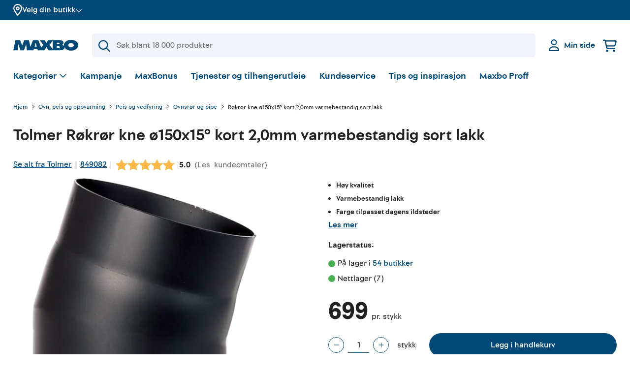

--- FILE ---
content_type: text/html
request_url: https://www.maxbo.no/rokror-kne-o150x15-kort-2-0mm-varmebestandig-sort-lakk-p849082/
body_size: 58843
content:
<!DOCTYPE html><html lang="nb"><head><meta charSet="utf-8"/><meta http-equiv="x-ua-compatible" content="ie=edge"/><meta name="viewport" content="width=device-width, initial-scale=1, shrink-to-fit=no"/><style data-href="/styles.ad7882921eaca65a432d.css" data-identity="gatsby-global-css">.address-list-popper__popper.popper{border:1px solid #ccc;border-radius:1%;width:95%}@media(min-width:820px){.address-list-popper__popper.popper{border-radius:4px;width:100%}}.address-list-popper__popper.popper .address-list-popper__addressWrapper{max-height:22rem;max-width:100%;overflow-y:scroll}@media(min-width:820px){.address-list-popper__popper.popper .address-list-popper__addressWrapper{max-height:22rem}}@-moz-document url-prefix(){.address-list-popper__popper.popper .address-list-popper__addressWrapper{scrollbar-color:#004976 #efefef}}.address-list-popper__popper.popper .address-list-popper__addressWrapper::-webkit-scrollbar{height:4px;width:4px}.address-list-popper__popper.popper .address-list-popper__addressWrapper::-webkit-scrollbar-track{background-color:#efefef;border-radius:10px}.address-list-popper__popper.popper .address-list-popper__addressWrapper::-webkit-scrollbar-thumb{background-color:#004976;border-radius:10px}.address-list-popper__popper.popper span{align-items:flex-end;border-bottom:.5px solid #ccc;cursor:pointer;display:flex;padding:10px 0}.address-list-popper__popper.popper span p{color:#212121;font-size:16px;margin-bottom:3px;padding-left:3px}.address-list-popper__popper.popper span:hover{background-color:#004976}.address-list-popper__popper.popper span:hover p{color:#fff}.address-list-popper__popper.popper span:last-child{border-bottom:none}.address-list-popper__arrow{position:relative}.address-list-popper__arrow:before{background:#fff;border-left:1px solid #ccc;border-top:1px solid #ccc;bottom:21px;box-shadow:inherit;content:"";height:10px;left:.5%;position:absolute;transform:rotate(45deg);width:10px;z-index:20}@media(max-width:640px){.address-list-popper__arrow:before{bottom:16px}}.popper{background-color:#fff;box-shadow:0 0 0 0 rgba(0,0,0,.1),0 22px 48px 0 rgba(0,0,0,.1),0 87px 87px 0 rgba(0,0,0,.09),0 196px 117px 0 rgba(0,0,0,.05),0 348px 139px 0 rgba(0,0,0,.01),0 543px 152px 0 transparent;padding:20px 15px;width:100%;z-index:30}@media(min-width:820px){.popper{padding:25px 20px}}.accordion{width:100%}.accordion__icon--open-bold.icon.accordion__icon{transform:scale(.8) rotate(90deg)}@media(min-width:820px){.accordion__icon--open-bold.icon.accordion__icon{transform:scale(1) rotate(90deg)}}.accordion__title-icon.icon{display:inline-block;margin-right:.6rem}.accordion__icon.icon{display:inline-block;margin-left:.3rem;transform-origin:center;transition:transform .2s ease}.accordion__content .accordion{margin:0}.accordion--bold>.accordion__title-content .accordion__trigger,.accordion--slim>.accordion__title-content .accordion__trigger{align-items:center;display:flex;position:relative;width:100%;z-index:2}.accordion--bold>.accordion__title-content .accordion__trigger:focus,.accordion--slim>.accordion__title-content .accordion__trigger:focus{outline-color:rgba(111,111,111,.3);outline-offset:.2rem}.accordion--bold>.accordion__title-content .accordion__title,.accordion--slim>.accordion__title-content .accordion__title{align-items:center;color:#004976;cursor:pointer;display:flex;font-size:1rem;font-weight:700;line-height:1.4;margin-bottom:.6rem;text-align:left}.accordion--bold>.accordion__title-content .accordion__title:focus,.accordion--slim>.accordion__title-content .accordion__title:focus{outline-offset:.2rem}.accordion--bold>.accordion__content,.accordion--slim>.accordion__content{opacity:0;overflow:hidden;pointer-events:none;position:relative;transition:max-height .4s ease}.accordion--slim>.accordion__title-content .accordion__trigger{background:none;border-top:none;min-height:20px}.accordion--slim>.accordion__title-content .accordion__trigger:focus{outline-color:rgba(111,111,111,.3);outline-offset:.2rem}.accordion--slim>.accordion__title-content .accordion__trigger:hover{background:none}.accordion--slim>.accordion__title-content .accordion__trigger:hover .accordion__title{color:#212121}.accordion--slim>.accordion__title-content .accordion__trigger .accordion__title{align-items:center;color:#004976;cursor:pointer;display:flex;font-size:1rem;font-weight:700;line-height:1.4;margin-bottom:.6rem;text-align:left}.accordion--bold{margin:0 -1rem;width:auto}@media(min-width:960px){.accordion--bold{margin:0;width:100%}}.accordion--bold:first-of-type{border-top:0}.accordion--bold>.accordion__title-content{align-items:center;display:flex;flex-direction:column;justify-content:center;min-height:72px;width:100%}.accordion--bold>.accordion__title-content .accordion__title{color:#212121;font-size:18px;line-height:160%;margin-bottom:0;padding-left:24px;pointer-events:none;text-decoration:none;width:100%}@media(min-width:960px){.accordion--bold>.accordion__title-content .accordion__title{font-size:18px;font-weight:500;line-height:20px}}.accordion--bold>.accordion__title-content .accordion__title .accordion__title-text{font-size:1.25rem;font-weight:700;line-height:1.4;max-width:85%;overflow-wrap:break-word}.accordion--bold>.accordion__title-content .accordion__title:focus,.accordion--bold>.accordion__title-content .accordion__title:hover{border-color:currentColor;color:inherit}.accordion--bold>.accordion__title-content .accordion__icon.icon{color:#004976;position:absolute;right:10%}.accordion--bold>.accordion__title-content .accordion__trigger{border-top:1px solid #ccc;min-height:72px}.accordion--bold>.accordion__title-content .accordion__trigger:hover{background:#f0f3f7}.accordion--opened>.accordion__content{animation:accordion-content-in .3s ease forwards;display:block;margin:24px 0;opacity:1;pointer-events:all}.accordion--opened>.accordion__title-content .accordion__icon.icon{transform:scale(.8) rotate(180deg)}@media(min-width:820px){.accordion--opened>.accordion__title-content .accordion__icon.icon{transform:scale(1) rotate(180deg)}}.accordion--opened.accordion--bold>.accordion__content{padding:0 24px}.accordion--opened.accordion--bold>.accordion__title-content .accordion__trigger{background:#f0f3f7;border-top:1px solid #004976}.accordion--opened.accordion--bold>.accordion__title-content .accordion__trigger .accordion__title .accordion__title-text{color:#004976;font-weight:700}.accordion--small>.accordion__title-content .accordion__title{font-weight:400;margin:0}.accordion--list>.accordion__title-content .accordion__trigger{border-top:1px solid #f0f3f7;padding:.6rem 0;text-align:left}.accordion--list>.accordion__title-content .accordion__title{align-items:center;color:#004976;display:flex;font-size:1rem;font-weight:400;margin:0;padding-right:2.5rem;text-align:left;width:100%}.accordion--list>.accordion__title-content .accordion__title:hover{color:#212121;text-decoration:underline}.accordion--list>.accordion__title-content .accordion__icon.icon{position:absolute;right:0}.icon{color:#004976}.icon--light{color:#fff}.icon--dark{fill:#212121;color:#212121}.icon--destructive{color:#df3226}.icon--inactive{color:#cbd3da}.icon--success{color:#4caf50}.facet__search{margin-bottom:1rem}.facet__values{max-height:230px;overflow-y:auto;padding:0 12px 0 5px;position:relative}@-moz-document url-prefix(){.facet__values{scrollbar-color:#004976 #efefef}}.facet__values::-webkit-scrollbar{height:4px;width:4px}.facet__values::-webkit-scrollbar-track{background-color:#efefef;border-radius:10px}.facet__values::-webkit-scrollbar-thumb{background-color:#004976;border-radius:10px}.search-input{align-items:center;display:flex;outline:0;padding:0;position:relative;text-align:left;white-space:nowrap}.search-input__lead{color:#004976;display:flex;justify-content:center;left:.8rem;position:absolute;top:50%;transform:translateY(-50%);z-index:2}.search-input-icon{color:#004976}.search-input .input{margin:0;word-break:normal}.search-input .input input{background-color:#f0f3f7;border-radius:.4rem;height:50px;padding-left:3rem}.search-input .input input:focus{border:2px solid #004976}@media(min-width:820px){.search-input .input input:focus{border:2px solid #004976}}.input{display:block;margin-bottom:1rem;position:relative;width:100%}.input__label{display:inline-block;margin-bottom:.2rem}.input__input-wrapper{display:flex;width:100%}.input__input-wrapper--rightAlign{justify-content:flex-end}.input__input-group{display:block;position:relative;width:100%}.input__input{background:#f0f3f7;border:2px solid #f0f3f7;border-radius:.4rem;color:#212121;display:block;height:auto;margin:0;max-height:3rem;min-height:3rem;padding:.8rem 1rem;width:100%}@media(min-width:820px){.input__input{border:2px solid #f0f3f7}}.input__input:focus{border-color:#004976}.input__input:-webkit-autofill{border-color:#004976}.input__input--rightAlign{text-align:right}.input__input--textarea{max-height:none}.input__input:disabled{background:#f0f3f7;border-color:#f0f3f7;color:#6f6f6f}.input__inline-cta{position:absolute;right:.6rem;top:50%;transform:translateY(-50%)}.input__info{background-color:#efefef;border-radius:.4rem;color:#fff;font-family:Maxbo Sans,sans-serif;font-size:.875rem;font-weight:400;line-height:1.6;margin-top:.6rem;padding:.6rem;position:absolute;right:0;width:100%;z-index:2}.input__info:before{background-color:inherit;content:"";height:.6rem;position:absolute;right:1.2rem;top:-.3rem;transform:rotate(45deg);width:.6rem}.input__additions{align-items:center;bottom:0;display:flex;height:100%;justify-content:space-between;left:0;position:absolute;width:100%}.input__button{align-items:center;background-color:#fff;border-radius:50%;color:#004976;display:flex;height:28px;justify-content:center;position:relative;transition:transform .2s cubic-bezier(.19,1,.22,1);width:30px}@media(min-width:820px){.input__button{height:31px;width:34px}}.input__button:focus{color:#004976;outline-color:rgba(111,111,111,.3);outline-offset:.2rem}.input__button:hover{color:#004976}.input__suffix{align-items:center;display:flex;justify-content:center;padding-left:.6rem;position:relative}.input--spaceless{margin-bottom:0}.input--decimals .input__input{text-align:right}.input--light .input__input{background:#fff;border:2px solid #fff;border-radius:.4rem;margin:0}@media(min-width:820px){.input--light .input__input{border:2px solid #fff}}.input--light .input__input:focus{border-color:#004976}.input--light .input__input:-webkit-autofill{border-color:#004976}.input--light .input__input:disabled{border-color:#f0f3f7}.input--primary{background:#004976;border-radius:35px;height:35px;padding:1px 0}@media(min-width:820px){.input--primary{border-radius:37px;height:37px}}.input--primary .input__additions{bottom:1px}.input--primary .input__button{background:transparent;border:1px solid transparent;color:#cbd3da;height:35px;width:38px}@media(min-width:820px){.input--primary .input__button{height:37px;width:40px}}.input--primary .input__button:hover{background:transparent;border:1px solid transparent;color:#fff}.input--subtle{background:#f0f3f7;border-radius:35px;height:35px;padding:1px 0}@media(min-width:820px){.input--subtle{border-radius:37px;height:37px}}.input--subtle .input__additions{bottom:1px}.input--subtle .input__button{background:transparent;border:1px solid transparent;color:#004976;height:35px;width:38px}@media(min-width:820px){.input--subtle .input__button{height:37px;width:40px}}.input--subtle .input__button:hover{background:transparent;border:1px solid transparent;color:#004976}.input--tight .input__input-group{max-width:100%;width:12rem}.input--medium .input__input-group{max-width:100%;width:6.5rem}.input--short .input__input-group{max-width:100%;width:5.8rem}.input--tiny .input__input-group{max-width:100%;width:4rem}.input--small{border-radius:35px;height:35px}@media(min-width:820px){.input--small{border-radius:37px;height:37px}}.input--small .input__input{height:32px;padding:.6rem}.input--error .input__input{border-color:#df3226}.input--xsmall .input__input-group{max-width:100%;width:5rem}.input--xsmall .input__input{height:1.75rem;min-height:1rem;padding:.2rem .3rem}.button{align-items:center;background-color:#f0f3f7;border-radius:500px;color:#004976;display:inline-flex;height:48px;justify-content:center;padding:0 24px;text-align:center;text-decoration:none;transition:transform .3s cubic-bezier(.19,1,.22,1),box-shadow .1s cubic-bezier(.25,.46,.45,.94);white-space:nowrap}.button:focus .button__tooltip,.button:hover .button__tooltip{display:none}@media(min-width:820px){.button:focus .button__tooltip,.button:hover .button__tooltip{-webkit-backface-visibility:hidden;display:block;z-index:30}}.button:active{transform:none}.button .icon{display:inline-block;flex-shrink:0;margin:0 10px 0 0;position:relative}.button .preloader{animation:fade-in .3s ease-out both;opacity:1}.button em{color:#7a99ac;margin-left:.3rem;margin-top:.1rem}.button--iconRight .icon{margin:0 0 0 10px}.button__tooltip{animation:tooltip-content-in .5s cubic-bezier(.19,1,.22,1) both;animation-delay:.5s;background:#212121;border-radius:.2rem;bottom:3.06rem;color:#fff;display:none;font-family:Maxbo Sans,sans-serif;font-size:.875rem;font-weight:400;left:50%;line-height:1.6;padding:.2rem .6rem;position:absolute;transform:translateX(-50%);transform-origin:bottom;white-space:nowrap;z-index:20}.button__tooltip:before{background-color:inherit;bottom:-3.5px;content:"";height:7px;left:calc(50% - 3.5px);position:absolute;transform:rotate(45deg);width:7px}.button--circle{border-radius:50%;width:48px}.button--circle.button--small{width:32px}.button--circle.button--xsmall{width:20px}.button--circle .button__circle{display:flex}.button--circle .button__circle .icon{margin:0}.button--empty .button__circle{background:transparent;border:1px solid #cbd3da;margin:0}.button--empty:focus .button__circle,.button--empty:hover .button__circle{background-color:#efefef;border-color:#efefef;color:#004976}.button--small{font-size:.875rem;height:32px;padding:.2rem 1rem}.button--xsmall{height:20px;padding:.2rem 1rem}.button--primary{background-color:#004976;color:#fff}.button--primary:active,.button--primary:focus,.button--primary:hover{background:#00253b;color:#fff;text-decoration:none}.button--primary .icon,.button--primary em{color:#fff}.button--primary .preloader__spinner{background-image:linear-gradient(0deg,#004976 20%,transparent 80%),linear-gradient(180deg,#cbd3da 100%,transparent 0)}.button--primary .preloader__spinner:after,.button--primary .preloader__spinner:before{background:#004976}.button--disabled{opacity:.5;pointer-events:none}.button--secondary{background-color:#fff;border:1px solid #004976;color:#004976}.button--secondary:active,.button--secondary:focus,.button--secondary:hover{background-color:#f0f3f7}.button--tertiary{background:#f0f3f7}.button--tertiary .icon{color:#004976}.button--destructive{background:#fff;border:1px solid #df3226;color:#df3226}.button--destructive:active,.button--destructive:focus,.button--destructive:hover{background-color:#df3226;color:#fff}.button--destructive:active path,.button--destructive:focus path,.button--destructive:hover path{fill:#fff}.button--block{display:inline-flex;width:100%}.button--block+.button--block{margin-top:.3rem}.button--link{background-color:transparent;border:none;border-radius:0;color:#004976;height:auto;padding:0;text-decoration:underline;-webkit-text-decoration-color:rgba(175,175,175,.8);text-decoration-color:rgba(175,175,175,.8)}.button--link:focus,.button--link:hover{border:none;text-decoration:underline;-webkit-text-decoration-color:inherit;text-decoration-color:inherit;transform:none}.button--loading{cursor:default;pointer-events:none}.button--loading:hover{background-color:inherit;border-color:inherit;color:inherit;transform:translateY(0)}.button--icon{min-width:48px;padding:0}.button--icon .icon{margin:10px}.button--icon.button--small{min-width:32px}.button--vips{background-color:#ff5b24;height:52px}@keyframes tooltip-content-in{0%{opacity:0;transform:translateY(.5rem) translateX(-50%) scale(.5)}}.preloader{display:flex;height:var(--preloader-height,20px);margin:0 .6rem;position:relative;width:var(--preloader-width,20px)}.preloader__spinner{animation:preloader-rotate .7s linear infinite;background:#fff;background-image:linear-gradient(0deg,#fff 20%,transparent 80%),linear-gradient(180deg,#004976 100%,transparent 0);border-radius:50%;bottom:0;height:var(--preloader-spinner-height,100%);left:0;margin:auto;position:absolute;right:0;top:0;width:100%}.preloader__spinner:after{background:#fff;border-radius:50%;content:"";display:block;height:calc(100% - 6px);margin:3px auto;position:relative;width:calc(100% - 6px)}.preloader--primaryColor .preloader__spinner{background:#004976;background-image:linear-gradient(0deg,#004976 20%,transparent 80%),linear-gradient(180deg,#7a99ac 100%,transparent 0)}.preloader--primaryColor .preloader__spinner:after{background:#004976}.preloader--xxxlightColor .preloader__spinner{background:#f0f3f7;background-image:linear-gradient(0deg,#f0f3f7 20%,transparent 80%),linear-gradient(180deg,#004976 100%,transparent 0)}.preloader--xxxlightColor .preloader__spinner:after{background:#f0f3f7}.preloader--small .preloader__status{margin-left:28px}.preloader--medium{height:28px;width:28px}.preloader--medium .preloader__spinner:after{height:calc(100% - 6px);margin:3px auto;width:calc(100% - 6px)}.preloader--medium .preloader__status{margin-left:36px}.preloader--large{height:48px;width:48px}.preloader--large .preloader__spinner:after{height:calc(100% - 6px);margin:3px auto;width:calc(100% - 6px)}.preloader--large .preloader__status{margin-left:56px;margin-top:14px}.preloader--xlarge{justify-content:center;padding:5rem;width:100%}.preloader--xlarge .preloader__spinner{height:48px;width:48px}.preloader--xlarge .preloader__status{margin-top:3rem}.preloader__status{font-size:1rem;line-height:1.4}.preloader--full{align-items:center;animation:preloader-fade-in .3s ease-out both;background-color:#004976;bottom:0;height:100vh;justify-content:center;left:0;margin:0;padding:2.5rem;position:fixed;right:0;top:0;width:100%;z-index:100}.preloader--full .preloader__status{color:#fff;margin-top:7rem;text-align:center}.preloader--full .preloader__spinner{background-image:linear-gradient(0deg,#004976 20%,transparent 80%),linear-gradient(180deg,#e6e614 100%,transparent 0);height:64px;width:64px}.preloader--full .preloader__spinner:after{background:#004976;height:calc(100% - 8px);margin:4px auto;width:calc(100% - 8px)}.preloader--overlay{align-items:center;animation:preloader-fade-in .3s ease-out both;background:#fff;bottom:0;display:flex;height:100vh;justify-content:center;left:0;margin:0;opacity:.6;padding:2.5rem;position:fixed;right:0;top:0;width:100%;z-index:100}.preloader--overlay .preloader__spinner{height:64px;width:64px}.preloader--overlay .preloader__spinner:after{height:calc(100% - 8px);margin:4px auto;width:calc(100% - 8px)}.preloader--noAnimation{animation:none}@keyframes preloader-rotate{to{transform:rotate(1turn)}}@keyframes preloader-fade-in{0%{opacity:0}}.checkbox{align-items:flex-start;cursor:pointer;display:inline-flex;margin-bottom:1rem;margin-right:1rem}.checkbox:hover .checkbox__indicator{border-color:#7a99ac}.checkbox__indicator{align-items:center;background-color:#fff;border:1px solid #cbd3da;border-radius:.2rem;display:inline-flex;flex-shrink:0;height:18px;justify-content:center;margin-right:9px;position:relative;top:2px;width:18px}@media(min-width:820px){.checkbox__indicator{height:20px;top:1px;width:20px}}.checkbox__icon.icon{color:#fff;position:relative;transform:none}.checkbox__icon.icon .icon__line{stroke-dasharray:17;stroke-dashoffset:17;transition:stroke-dashoffset .2s ease}.checkbox__label{flex-grow:2;font-size:1rem;font-weight:400;line-height:1.4}.checkbox__label--hide-label{height:1px;overflow:hidden;position:absolute;width:1px}.checkbox__count{color:#6f6f6f;flex-grow:0;flex-shrink:0;font-size:.875rem;line-height:1.4;margin-top:2px;text-align:right;width:35px}.checkbox__children{margin-left:.3rem}.checkbox__checkbox{opacity:0;position:absolute}.checkbox__checkbox:hover~.checkbox__indicator{background-color:#f0f3f7;border-color:#004976}.checkbox__checkbox:checked~.checkbox__indicator{background:#004976;border-color:#004976}.checkbox__checkbox:checked~.checkbox__indicator .icon__line{stroke-dashoffset:0;color:#fff;transition:stroke-dashoffset .3s cubic-bezier(.19,1,.22,1)}.checkbox__checkbox:focus~.checkbox__indicator{border-color:#004976}.checkbox--hide-label .checkbox__indicator{margin-right:0}.checkbox--full{display:flex}.checkbox--full .checkbox__content{display:flex;flex-grow:2}.checkbox--spaceless{margin-bottom:0}.checkbox--green .checkbox__indicator{background-color:green;border-color:green}.checkbox--green .checkbox__checkbox .icon__line{color:#fff}.checkbox--green .checkbox__checkbox:checked~.checkbox__indicator,.checkbox--green .checkbox__checkbox:focus~.checkbox__indicator,.checkbox--green .checkbox__checkbox:hover~.checkbox__indicator{background-color:green;border-color:green}.checkbox--yellow .checkbox__checkbox:checked~.checkbox__indicator,.checkbox--yellow .checkbox__checkbox:focus~.checkbox__indicator,.checkbox--yellow .checkbox__checkbox:hover~.checkbox__indicator,.checkbox--yellow .checkbox__indicator{background-color:#ff0;border-color:#ff0}.checkbox--yellow .checkbox__checkbox:checked~.checkbox__indicator .icon__line,.checkbox--yellow .checkbox__checkbox:focus~.checkbox__indicator .icon__line,.checkbox--yellow .checkbox__checkbox:hover~.checkbox__indicator .icon__line{color:#000}.checkbox--blue .checkbox__indicator{background-color:blue;border-color:blue}.checkbox--blue .checkbox__checkbox .icon__line{color:#fff}.checkbox--blue .checkbox__checkbox:checked~.checkbox__indicator,.checkbox--blue .checkbox__checkbox:focus~.checkbox__indicator,.checkbox--blue .checkbox__checkbox:hover~.checkbox__indicator{background-color:blue;border-color:blue}.checkbox--black .checkbox__indicator{background-color:#000;border-color:#000}.checkbox--black .checkbox__checkbox .icon__line{color:#fff}.checkbox--black .checkbox__checkbox:checked~.checkbox__indicator,.checkbox--black .checkbox__checkbox:focus~.checkbox__indicator,.checkbox--black .checkbox__checkbox:hover~.checkbox__indicator{background-color:#000;border-color:#000}.checkbox__error-list{margin-top:.6rem}.note{align-items:flex-start;background:#f0f3f7;border:1px solid #f0f3f7;border-radius:.2rem;color:#004976;display:flex;font-size:1rem;line-height:1.4;margin-bottom:1.7rem;padding:.8rem;position:relative;width:100%}@media(min-width:820px){.note{font-size:1rem;line-height:1.4}}.note .note__children>.icon,.note .note__label>.icon,.note__icon{flex-shrink:0;margin-right:.8rem;top:2px}@media(min-width:820px){.note .note__children>.icon,.note .note__label>.icon,.note__icon{top:4px}}.note__close{align-items:center;border-radius:.2rem;display:flex;height:32px;justify-content:center;margin-right:0;position:absolute;right:.6rem;top:9px;width:32px}@media(min-width:820px){.note__close{top:10px}}.note__close .icon{margin:0;top:0}.note__close:hover{background-color:#f0f3f7}.note__label{margin-right:.3rem}.note__children{display:inline-flex}.note a:hover{color:#212121}.note button{margin-left:1rem}.note button+button{margin-left:.6rem}.note--closable{padding-right:3.5rem}.note--inline{width:-webkit-fit-content;width:-moz-fit-content;width:fit-content}.note--small{font-size:.875rem;line-height:1.4;padding:.26rem .8rem}.note--small .note__children>.icon,.note--small .note__icon,.note--small .note__label>.icon{margin-right:.6rem;top:0}@media(min-width:820px){.note--small .note__children>.icon,.note--small .note__icon,.note--small .note__label>.icon{top:1px}}.note--subtle{background:transparent;border:1px solid #f0f3f7}.note--subtle svg{fill:#004976}.note--success{background:#e6e614;border:1px solid #e6e614;color:#004976}.note--success a{-webkit-text-decoration-color:#004976;text-decoration-color:#004976}.note--success svg{fill:#004976}.note--error{animation:note-shake-in .7s cubic-bezier(.895,.03,.685,.22) both;background:transparent;border:1px solid #df3226;color:#df3226}.note--error svg{fill:#fff}.note--subtle-error{animation:note-shake-in .7s cubic-bezier(.895,.03,.685,.22) both;background:transparent;border:none;color:#df3226;padding:0}.note--subtle-error svg{fill:#df3226}.note--warning{animation:note-shake-in .7s cubic-bezier(.895,.03,.685,.22) both;background:#df3226;border:1px solid #df3226;color:#fff}.note--warning a,.note--warning a:hover{color:#fff}.note--warning .note__children>.icon,.note--warning .note__icon,.note--warning .note__label>.icon{fill:#fff;top:0}@media(min-width:820px){.note--warning .note__children>.icon,.note--warning .note__icon,.note--warning .note__label>.icon{top:2px}}.note--warning .note__children>.icon .icon__line,.note--warning .note__icon .icon__line,.note--warning .note__label>.icon .icon__line{fill:currentColor;stroke:currentColor}.note--warning .note__children>.icon .icon__fill,.note--warning .note__icon .icon__fill,.note--warning .note__label>.icon .icon__fill{fill:#df3226}.note--warning .note__close:hover{background-color:#b7251b}.note--warning .note__close .icon{top:0}.note--bounce-in{animation:bounce-in .3s forwards}.note--margin-bottom{margin-bottom:1.7rem}.note--cta{background:#004976;border:1px solid #004976;color:#fff;justify-content:center}.note--cta a{color:#fff;text-decoration:underline;white-space:nowrap}.note--cta a:hover{color:#fff}.note--cta svg{fill:#fff}.note--cta svg .icon__line{fill:currentColor;stroke:currentColor}.note--cta svg .icon__fill{fill:#004976}.note--spaceless{margin:0}@keyframes note-slide-in{0%{opacity:0;transform:translate(2rem)}}@keyframes note-shake-in{0%{opacity:0}10%,90%{transform:translate(-1px)}20%,80%{transform:translate(2px)}30%,50%,70%{transform:translate(-4px)}40%,60%{transform:translate(4px)}60%{opacity:1}to{transform:translate(0)}}@keyframes bounce-in{0%{opacity:0;transform:scale(.7)}50%{opacity:.9;transform:scale(1.05)}80%{opacity:1;transform:scale(.95)}to{opacity:1;transform:scale(1)}}.inventory-facet__search{margin-bottom:1rem}.inventory-facet__values{max-height:230px;overflow-y:auto;padding:0 12px 0 5px;position:relative}@-moz-document url-prefix(){.inventory-facet__values{scrollbar-color:#004976 #efefef}}.inventory-facet__values::-webkit-scrollbar{height:4px;width:4px}.inventory-facet__values::-webkit-scrollbar-track{background-color:#efefef;border-radius:10px}.inventory-facet__values::-webkit-scrollbar-thumb{background-color:#004976;border-radius:10px}.base-icon{display:block;position:relative;transform:scale(.8)}@media(min-width:820px){.base-icon{transform:scale(.8)}}@media(min-width:960px){.base-icon{transform:none}}.base-icon__line{fill:none;stroke:currentColor;stroke-width:2;stroke-linecap:round;stroke-linejoin:round;vector-effect:non-scaling-stroke;shape-rendering:geometricPrecision}.base-icon__line1{fill:none;stroke:currentColor;stroke-width:3;stroke-linecap:round;stroke-linejoin:round;stroke-miterlimit:10}.base-icon__line2{fill:none;stroke:currentColor;stroke-width:3;stroke-linejoin:round;stroke-miterlimit:10}.base-icon__fill{fill:currentColor;stroke:none;vector-effect:non-scaling-stroke;shape-rendering:geometricPrecision}.base-icon--full .iconfill,.base-icon--full .iconline{fill:currentColor;stroke:currentColor}.base-icon--left{transform:scale(.8) rotate(-180deg)!important}@media(min-width:820px){.base-icon--left{transform:scale(1) rotate(-180deg)!important}}.base-icon--up{transform:rotate(-90deg)}.base-icon--down{transform:scale(.8) rotate(90deg)}@media(min-width:820px){.base-icon--down{transform:scale(1) rotate(90deg)}}.base-icon--light{color:#fff}.base-icon--primary{color:#004976}.base-icon--secondary{color:#efefef}.base-icon--information .iconline,.base-icon--warning .iconline{fill:currentColor;stroke:currentColor}.base-icon--information .iconfill,.base-icon--warning .iconfill{color:#fff}.base-icon--filter{stroke:#d4d1cf}.status-icon--fa{align-items:center;display:flex}.status-icon--fa .svg-inline--fa{vertical-align:unset}.status-icon__disk{fill:#4caf50}.status-icon__disk--destructive{fill:#df3226}.status-icon__circle{stroke:#4caf50;stroke-width:2px;fill:none}.status-icon__circle--destructive{stroke:#df3226}.container{margin-left:auto;margin-right:auto;max-width:90rem;padding-left:1rem;padding-right:1rem}@media(min-width:820px){.container{padding-left:1rem;padding-right:1rem}}@media(min-width:960px){.container{padding-left:1.7rem;padding-right:1.7rem}}.container--center{left:50%;position:absolute;top:50%;transform:translate(-50%,-50%)}.container--xtight{margin-left:auto;margin-right:auto;max-width:38rem;padding-left:1rem;padding-right:1rem}@media(min-width:820px){.container--xtight{padding-left:1rem;padding-right:1rem}}@media(min-width:960px){.container--xtight{padding-left:1.7rem;padding-right:1.7rem}}.container--large{margin-left:auto;margin-right:auto;padding-left:1rem;padding-right:1rem}@media(min-width:820px){.container--large{padding-left:1rem;padding-right:1rem}}@media(min-width:960px){.container--large{padding-left:1.7rem;padding-right:1.7rem}}.container--tight{margin-left:auto;margin-right:auto;max-width:47rem;padding-left:1rem;padding-right:1rem}@media(min-width:820px){.container--tight{padding-left:1rem;padding-right:1rem}}@media(min-width:960px){.container--tight{padding-left:1.7rem;padding-right:1.7rem}}.container--medium{margin-left:auto;margin-right:auto;max-width:63rem;padding-left:1rem;padding-right:1rem}@media(min-width:820px){.container--medium{padding-left:1rem;padding-right:1rem}}@media(min-width:960px){.container--medium{padding-left:1.7rem;padding-right:1.7rem}}.container--wide{margin-left:auto;margin-right:auto;max-width:97rem;padding-left:1rem;padding-right:1rem}@media(min-width:820px){.container--wide{padding-left:1rem;padding-right:1rem}}@media(min-width:960px){.container--wide{padding-left:1.7rem;padding-right:1.7rem}}.container--xwide{margin-left:auto;margin-right:auto;max-width:104rem;padding-left:1rem;padding-right:1rem}@media(min-width:820px){.container--xwide{padding-left:1rem;padding-right:1rem}}@media(min-width:960px){.container--xwide{padding-left:1.7rem;padding-right:1.7rem}}.container--full{margin-left:auto;margin-right:auto;max-width:94%;padding-left:1rem;padding-right:1rem}@media(min-width:820px){.container--full{padding-left:1rem;padding-right:1rem}}@media(min-width:960px){.container--full{padding-left:1.7rem;padding-right:1.7rem}}.container--fill-width{max-width:100%;padding-left:0;padding-right:0}.container--spacing{padding-bottom:1rem;padding-top:1rem}@media(min-width:820px){.container--spacing{padding-bottom:2.5rem;padding-top:2.5rem}}.container--inset{padding:1rem 0}.container--nopaddingtop{padding-top:0}.container--nopaddingbottom{padding-bottom:0}.container .container{padding-left:0;padding-right:0}.brick--fill{height:100%;width:100%}.brick+.brick{margin-top:32px}@media(min-width:820px){.brick+.brick{margin-top:40px}}.grid-brick{--slide-width:0}.grid-brick .thumb-slider{-webkit-tap-highlight-color:transparent}.grid-brick .thumb-slider .swiper{position:static}.grid-brick .thumb-slider .swiper-wrapper{align-items:stretch}.grid-brick .thumb-slider .swiper-wrapper .swiper-slide{height:220px}@media(min-width:640px){.grid-brick .thumb-slider .swiper-wrapper .swiper-slide{height:195px}}.grid-brick .thumb-slider .swiper-custom-slide-width .swiper-wrapper .swiper-slide{width:var(--slide-width)!important}.grid{--spacing:32px;align-items:stretch;flex-direction:row;flex-wrap:wrap}.grid,.grid__item{display:flex;width:100%}.grid__item{align-items:flex-start;flex-direction:column;padding-left:var(--spacing);padding-right:var(--spacing)}@media(min-width:820px){.grid__item{width:50%}}.grid__item--fixed-height{height:312px;overflow:hidden}.grid__item+.grid__item{padding-top:var(--spacing)}@media(min-width:820px){.grid__item+.grid__item{padding-top:0}}.grid--align-left>.grid__item{align-items:flex-start}.grid--align-center>.grid__item{align-items:center}.grid--align-right>.grid__item{align-items:flex-end}.grid--align-between{justify-content:space-between}.grid--align-between>.grid__item{width:auto}.grid--valign-top>.grid__item{justify-content:flex-start}.grid--valign-middle>.grid__item{justify-content:center}.grid--valign-bottom>.grid__item{justify-content:flex-end}.grid--1>.grid__item{padding-left:0;padding-right:0}@media(min-width:820px){.grid--1>.grid__item{width:100%}.grid--1>.grid__item--fixed-height{height:calc(690px + var(--spacing)*2)}.grid--1>.grid__item--fixed-height.grid__item--small-layout{height:calc(418px + var(--spacing)*2)}}.grid--2{margin-left:calc(var(--spacing)*-1);margin-right:calc(var(--spacing)*-1);width:calc(100% + var(--spacing)*2)}@media(min-width:640px){.grid--2>.grid__item{width:50%}}@media(min-width:820px){.grid--2>.grid__item--fixed-height{height:calc(680px + var(--spacing)*2)}}.grid--2>.grid__item--fixed-height.grid__item--small-layout{height:calc(159px + var(--spacing)*2)}@media(min-width:820px){.grid--2>.grid__item--fixed-height.grid__item--small-layout{height:calc(336px + var(--spacing)*2)}}@media(min-width:640px){.grid--2>.grid__item{padding-top:0}}.grid--3{margin-left:calc(var(--spacing)*-1);margin-right:calc(var(--spacing)*-1);width:calc(100% + var(--spacing)*2)}@media(min-width:640px){.grid--3 .grid__item{width:33.33%}}@media(min-width:820px){.grid--3 .grid__item--fixed-height{height:calc(447px + var(--spacing)*2)}}@media(min-width:640px){.grid--3>.grid__item{padding-top:0}}.grid--4{margin-left:calc(var(--spacing)*-1);margin-right:calc(var(--spacing)*-1);width:calc(100% + var(--spacing)*2)}.grid--4>.grid__item{padding-top:0;width:50%}@media(min-width:1280px){.grid--4>.grid__item{width:25%}}.grid--4>.grid__item--fixed-height{height:calc(200px + var(--spacing)*2)}@media(min-width:820px){.grid--4>.grid__item--fixed-height{height:calc(304px + var(--spacing)*2);width:50%}}@media(min-width:1280px){.grid--4>.grid__item--fixed-height{width:25%}}.grid--4>.grid__item--fixed-height.grid__item--small-layout{height:calc(117px + var(--spacing)*2)}@media(min-width:640px){.grid--4>.grid__item--fixed-height.grid__item--small-layout{height:calc(195px + var(--spacing)*2)}}@media(min-width:820px){.grid--4>.grid__item--fixed-height.grid__item--small-layout{height:calc(242px + var(--spacing)*2)}}.grid--4>.grid__item--full-width-mobile{width:100%}@media(min-width:640px){.grid--4>.grid__item--full-width-mobile{width:50%}}@media(min-width:820px){.grid--4>.grid__item--full-width-mobile{width:25%}}.grid--4>.grid__item:nth-child(3),.grid--4>.grid__item:nth-child(4){margin-top:calc(var(--spacing)*2)}@media(min-width:1280px){.grid--4>.grid__item:nth-child(3),.grid--4>.grid__item:nth-child(4){margin-top:0}}.grid--5{margin-left:calc(var(--spacing)*-1);margin-right:calc(var(--spacing)*-1);width:calc(100% + var(--spacing)*2)}@media(min-width:370px){.grid--5 .grid__item{width:50%}}@media(min-width:820px){.grid--5 .grid__item{width:33.33%}}@media(min-width:960px){.grid--5 .grid__item{width:25%}}@media(min-width:1280px){.grid--5 .grid__item{width:20%}}.grid--5 .grid__item--fixed-height{height:calc(200px + var(--spacing)*2)}.grid--5 .grid__item--full-width-mobile{width:100%}@media(min-width:820px){.grid--5 .grid__item--full-width-mobile{width:33.33%}}@media(min-width:960px){.grid--5 .grid__item--full-width-mobile{width:25%}}@media(min-width:1280px){.grid--5 .grid__item--full-width-mobile{width:20%}}@media(min-width:370px){.grid--5 .grid__item{margin-top:0}.grid--5>.grid__item:nth-child(3),.grid--5>.grid__item:nth-child(4),.grid--5>.grid__item:nth-child(5){margin-top:calc(var(--spacing)*2)}}@media(min-width:820px){.grid--5>.grid__item:nth-child(3){margin-top:0}.grid--5>.grid__item:nth-child(4),.grid--5>.grid__item:nth-child(5){margin-top:calc(var(--spacing)*2)}}@media(min-width:960px){.grid--5>.grid__item:nth-child(3),.grid--5>.grid__item:nth-child(4){margin-top:0}.grid--5>.grid__item:nth-child(5){margin-top:calc(var(--spacing)*2)}}@media(min-width:1280px){.grid--5>.grid__item:nth-child(3),.grid--5>.grid__item:nth-child(4),.grid--5>.grid__item:nth-child(5){margin-top:0}}@media(min-width:820px){.grid--2-1>.grid__item:first-child{width:66.66%}.grid--2-1>.grid__item{width:33.33%}.grid--3-2 .grid__item:first-child{width:60%}.grid--3-2 .grid__item{width:40%}.grid--1-5>.grid__item:first-child{width:16.66%}.grid--1-5>.grid__item{width:83.33%}.grid--2-3>.grid__item:first-child{width:40%}.grid--2-3>.grid__item{width:60%}}.grid--2-4{margin-left:calc(var(--spacing)*-1);margin-right:calc(var(--spacing)*-1);width:calc(100% + var(--spacing)*2)}.grid--2-4 .grid__item{width:33.33%}.grid--2-4 .grid__item:first-child{width:100%}@media(min-width:640px){.grid--2-4 .grid__item:first-child{width:50%}}.grid--2-4 .grid__item:not(:first-child){width:50%}@media(min-width:640px){.grid--2-4 .grid__item:not(:first-child){width:25%}}.grid--no-gutter{margin:0;width:100%}.grid--no-gutter>.grid__item{padding:0}@media(min-width:820px){.grid--more-gutter{margin-left:-1.7rem;margin-right:-1.7rem;width:calc(100% + 3rem)}}@media(min-width:960px){.grid--more-gutter{margin-left:-1.7rem;margin-right:-1.7rem}}.grid--more-gutter>.grid__item{align-items:flex-start;display:flex;flex-direction:column}@media(min-width:820px){.grid--more-gutter>.grid__item{padding:0 1.7rem}}@media(min-width:960px){.grid--more-gutter>.grid__item{padding:0 1.7rem}}.grid--full{width:100%}.grid--related{align-items:flex-start;display:flex;flex-direction:column}@media(min-width:960px){.grid--related{flex-direction:row;margin-left:-1.7rem;margin-right:-1.7rem;width:auto}}.grid--related>.grid__item{margin:0;width:100%}@media(min-width:960px){.grid--related>.grid__item{display:block;margin:0;padding:0 1.7rem;width:33.33%}.grid--related>.grid__item:first-child{margin:0;padding:0 1.7rem;width:66.66%}}@media(min-width:1280px){.grid--related>.grid__item:first-child{width:66.66%}}.thumb-slider{width:100%}.thumb-slider .swiper-slide{cursor:pointer}.thumb-slider .swiper-component .swiper .swiper-scrollbar{left:0;right:0;width:100%;z-index:10}.thumb-slider .swiper-component .swiper .swiper-scrollbar .swiper-scrollbar-drag{left:0;right:0;width:100%}.thumb-slider .swiper-component .swiper .swiper-scrollbar-drag{background-color:#004976}.thumb-slider--scrollbar .swiper-wrapper{margin-bottom:12px}.thumb-slider--scrollbar .swiper-component__nav-btns{top:calc(50% - 6px)}@font-face{font-family:swiper-icons;font-style:normal;font-weight:400;src:url("data:application/font-woff;charset=utf-8;base64, [base64]//wADZ2x5ZgAAAywAAADMAAAD2MHtryVoZWFkAAABbAAAADAAAAA2E2+eoWhoZWEAAAGcAAAAHwAAACQC9gDzaG10eAAAAigAAAAZAAAArgJkABFsb2NhAAAC0AAAAFoAAABaFQAUGG1heHAAAAG8AAAAHwAAACAAcABAbmFtZQAAA/gAAAE5AAACXvFdBwlwb3N0AAAFNAAAAGIAAACE5s74hXjaY2BkYGAAYpf5Hu/j+W2+MnAzMYDAzaX6QjD6/4//Bxj5GA8AuRwMYGkAPywL13jaY2BkYGA88P8Agx4j+/8fQDYfA1AEBWgDAIB2BOoAeNpjYGRgYNBh4GdgYgABEMnIABJzYNADCQAACWgAsQB42mNgYfzCOIGBlYGB0YcxjYGBwR1Kf2WQZGhhYGBiYGVmgAFGBiQQkOaawtDAoMBQxXjg/wEGPcYDDA4wNUA2CCgwsAAAO4EL6gAAeNpj2M0gyAACqxgGNWBkZ2D4/wMA+xkDdgAAAHjaY2BgYGaAYBkGRgYQiAHyGMF8FgYHIM3DwMHABGQrMOgyWDLEM1T9/w8UBfEMgLzE////P/5//f/V/xv+r4eaAAeMbAxwIUYmIMHEgKYAYjUcsDAwsLKxc3BycfPw8jEQA/[base64]/uznmfPFBNODM2K7MTQ45YEAZqGP81AmGGcF3iPqOop0r1SPTaTbVkfUe4HXj97wYE+yNwWYxwWu4v1ugWHgo3S1XdZEVqWM7ET0cfnLGxWfkgR42o2PvWrDMBSFj/IHLaF0zKjRgdiVMwScNRAoWUoH78Y2icB/yIY09An6AH2Bdu/UB+yxopYshQiEvnvu0dURgDt8QeC8PDw7Fpji3fEA4z/PEJ6YOB5hKh4dj3EvXhxPqH/SKUY3rJ7srZ4FZnh1PMAtPhwP6fl2PMJMPDgeQ4rY8YT6Gzao0eAEA409DuggmTnFnOcSCiEiLMgxCiTI6Cq5DZUd3Qmp10vO0LaLTd2cjN4fOumlc7lUYbSQcZFkutRG7g6JKZKy0RmdLY680CDnEJ+UMkpFFe1RN7nxdVpXrC4aTtnaurOnYercZg2YVmLN/d/gczfEimrE/fs/bOuq29Zmn8tloORaXgZgGa78yO9/cnXm2BpaGvq25Dv9S4E9+5SIc9PqupJKhYFSSl47+Qcr1mYNAAAAeNptw0cKwkAAAMDZJA8Q7OUJvkLsPfZ6zFVERPy8qHh2YER+3i/BP83vIBLLySsoKimrqKqpa2hp6+jq6RsYGhmbmJqZSy0sraxtbO3sHRydnEMU4uR6yx7JJXveP7WrDycAAAAAAAH//wACeNpjYGRgYOABYhkgZgJCZgZNBkYGLQZtIJsFLMYAAAw3ALgAeNolizEKgDAQBCchRbC2sFER0YD6qVQiBCv/H9ezGI6Z5XBAw8CBK/m5iQQVauVbXLnOrMZv2oLdKFa8Pjuru2hJzGabmOSLzNMzvutpB3N42mNgZGBg4GKQYzBhYMxJLMlj4GBgAYow/P/PAJJhLM6sSoWKfWCAAwDAjgbRAAB42mNgYGBkAIIbCZo5IPrmUn0hGA0AO8EFTQAA")}:root{--swiper-theme-color:#007aff}.swiper,swiper-container{display:block;list-style:none;margin-left:auto;margin-right:auto;overflow:hidden;padding:0;position:relative;z-index:1}.swiper-vertical>.swiper-wrapper{flex-direction:column}.swiper-wrapper{box-sizing:content-box;display:flex;height:100%;position:relative;transition-property:transform;transition-timing-function:var(--swiper-wrapper-transition-timing-function,initial);width:100%;z-index:1}.swiper-android .swiper-slide,.swiper-wrapper{transform:translateZ(0)}.swiper-horizontal{touch-action:pan-y}.swiper-vertical{touch-action:pan-x}.swiper-slide,swiper-slide{display:block;flex-shrink:0;height:100%;position:relative;transition-property:transform;width:100%}.swiper-slide-invisible-blank{visibility:hidden}.swiper-autoheight,.swiper-autoheight .swiper-slide{height:auto}.swiper-autoheight .swiper-wrapper{align-items:flex-start;transition-property:transform,height}.swiper-backface-hidden .swiper-slide{-webkit-backface-visibility:hidden;backface-visibility:hidden;transform:translateZ(0)}.swiper-3d.swiper-css-mode .swiper-wrapper{perspective:1200px}.swiper-3d .swiper-wrapper{transform-style:preserve-3d}.swiper-3d{perspective:1200px}.swiper-3d .swiper-cube-shadow,.swiper-3d .swiper-slide,.swiper-3d .swiper-slide-shadow,.swiper-3d .swiper-slide-shadow-bottom,.swiper-3d .swiper-slide-shadow-left,.swiper-3d .swiper-slide-shadow-right,.swiper-3d .swiper-slide-shadow-top{transform-style:preserve-3d}.swiper-3d .swiper-slide-shadow,.swiper-3d .swiper-slide-shadow-bottom,.swiper-3d .swiper-slide-shadow-left,.swiper-3d .swiper-slide-shadow-right,.swiper-3d .swiper-slide-shadow-top{height:100%;left:0;pointer-events:none;position:absolute;top:0;width:100%;z-index:10}.swiper-3d .swiper-slide-shadow{background:rgba(0,0,0,.15)}.swiper-3d .swiper-slide-shadow-left{background-image:linear-gradient(270deg,rgba(0,0,0,.5),transparent)}.swiper-3d .swiper-slide-shadow-right{background-image:linear-gradient(90deg,rgba(0,0,0,.5),transparent)}.swiper-3d .swiper-slide-shadow-top{background-image:linear-gradient(0deg,rgba(0,0,0,.5),transparent)}.swiper-3d .swiper-slide-shadow-bottom{background-image:linear-gradient(180deg,rgba(0,0,0,.5),transparent)}.swiper-css-mode>.swiper-wrapper{-ms-overflow-style:none;overflow:auto;scrollbar-width:none}.swiper-css-mode>.swiper-wrapper::-webkit-scrollbar{display:none}.swiper-css-mode>.swiper-wrapper>.swiper-slide{scroll-snap-align:start start}.swiper-horizontal.swiper-css-mode>.swiper-wrapper{-ms-scroll-snap-type:x mandatory;scroll-snap-type:x mandatory}.swiper-vertical.swiper-css-mode>.swiper-wrapper{-ms-scroll-snap-type:y mandatory;scroll-snap-type:y mandatory}.swiper-css-mode.swiper-free-mode>.swiper-wrapper{-ms-scroll-snap-type:none;scroll-snap-type:none}.swiper-css-mode.swiper-free-mode>.swiper-wrapper>.swiper-slide{scroll-snap-align:none}.swiper-centered>.swiper-wrapper:before{content:"";flex-shrink:0;order:9999}.swiper-centered>.swiper-wrapper>.swiper-slide{scroll-snap-align:center center;scroll-snap-stop:always}.swiper-centered.swiper-horizontal>.swiper-wrapper>.swiper-slide:first-child{margin-inline-start:var(--swiper-centered-offset-before)}.swiper-centered.swiper-horizontal>.swiper-wrapper:before{height:100%;min-height:1px;width:var(--swiper-centered-offset-after)}.swiper-centered.swiper-vertical>.swiper-wrapper>.swiper-slide:first-child{margin-block-start:var(--swiper-centered-offset-before)}.swiper-centered.swiper-vertical>.swiper-wrapper:before{height:var(--swiper-centered-offset-after);min-width:1px;width:100%}.swiper-lazy-preloader{border:4px solid var(--swiper-preloader-color,var(--swiper-theme-color));border-radius:50%;border-top:4px solid transparent;box-sizing:border-box;height:42px;left:50%;margin-left:-21px;margin-top:-21px;position:absolute;top:50%;transform-origin:50%;width:42px;z-index:10}.swiper-watch-progress .swiper-slide-visible .swiper-lazy-preloader,.swiper:not(.swiper-watch-progress) .swiper-lazy-preloader,swiper-container:not(.swiper-watch-progress) .swiper-lazy-preloader{animation:swiper-preloader-spin 1s linear infinite}.swiper-lazy-preloader-white{--swiper-preloader-color:#fff}.swiper-lazy-preloader-black{--swiper-preloader-color:#000}@keyframes swiper-preloader-spin{0%{transform:rotate(0deg)}to{transform:rotate(1turn)}}.swiper-free-mode>.swiper-wrapper{margin:0 auto;transition-timing-function:ease-out}:root{--swiper-navigation-size:44px}.swiper-button-next,.swiper-button-prev{align-items:center;color:var(--swiper-navigation-color,var(--swiper-theme-color));cursor:pointer;display:flex;height:var(--swiper-navigation-size);justify-content:center;margin-top:calc(0px - var(--swiper-navigation-size)/2);position:absolute;top:var(--swiper-navigation-top-offset,50%);width:calc(var(--swiper-navigation-size)/44*27);z-index:10}.swiper-button-next.swiper-button-disabled,.swiper-button-prev.swiper-button-disabled{cursor:auto;opacity:.35;pointer-events:none}.swiper-button-next.swiper-button-hidden,.swiper-button-prev.swiper-button-hidden{cursor:auto;opacity:0;pointer-events:none}.swiper-navigation-disabled .swiper-button-next,.swiper-navigation-disabled .swiper-button-prev{display:none!important}.swiper-button-next:after,.swiper-button-prev:after{font-family:swiper-icons;font-size:var(--swiper-navigation-size);font-variant:normal;letter-spacing:0;line-height:1;text-transform:none!important}.swiper-button-prev,.swiper-rtl .swiper-button-next{left:var(--swiper-navigation-sides-offset,10px);right:auto}.swiper-button-prev:after,.swiper-rtl .swiper-button-next:after{content:"prev"}.swiper-button-next,.swiper-rtl .swiper-button-prev{left:auto;right:var(--swiper-navigation-sides-offset,10px)}.swiper-button-next:after,.swiper-rtl .swiper-button-prev:after{content:"next"}.swiper-button-lock{display:none}.swiper-scrollbar{background:var(--swiper-scrollbar-bg-color,rgba(0,0,0,.1));border-radius:var(--swiper-scrollbar-border-radius,10px);position:relative;-ms-touch-action:none}.swiper-scrollbar-disabled>.swiper-scrollbar,.swiper-scrollbar.swiper-scrollbar-disabled{display:none!important}.swiper-horizontal>.swiper-scrollbar,.swiper-scrollbar.swiper-scrollbar-horizontal{bottom:var(--swiper-scrollbar-bottom,4px);height:var(--swiper-scrollbar-size,4px);left:var(--swiper-scrollbar-sides-offset,1%);position:absolute;top:var(--swiper-scrollbar-top,auto);width:calc(100% - var(--swiper-scrollbar-sides-offset,1%)*2);z-index:50}.swiper-scrollbar.swiper-scrollbar-vertical,.swiper-vertical>.swiper-scrollbar{height:calc(100% - var(--swiper-scrollbar-sides-offset,1%)*2);left:var(--swiper-scrollbar-left,auto);position:absolute;right:var(--swiper-scrollbar-right,4px);top:var(--swiper-scrollbar-sides-offset,1%);width:var(--swiper-scrollbar-size,4px);z-index:50}.swiper-scrollbar-drag{background:var(--swiper-scrollbar-drag-bg-color,rgba(0,0,0,.5));border-radius:var(--swiper-scrollbar-border-radius,10px);height:100%;left:0;position:relative;top:0;width:100%}.swiper-scrollbar-cursor-drag{cursor:move}.swiper-scrollbar-lock{display:none}.swiper-component__nav-btns{display:flex;justify-content:space-between;left:50%;padding:0 10px;pointer-events:none;position:absolute;top:50%;transform:translate(-50%,-50%);visibility:hidden;width:100%;z-index:1}.swiper-component__nav-btns button{pointer-events:all}.swiper-component__nav-btns .swiper-button-disabled,.swiper-component__nav-btns :disabled{visibility:hidden}.swiper-component__nav-btns--always-navigation{visibility:visible}.swiper-component__nav-btns--buttonOverflow{width:calc(100% + 2rem + 10px)}@media(min-width:960px){.swiper-component__nav-btns--buttonOverflow{width:calc(100% + 3.4rem + 10px)}.swiper-component:hover .swiper-component__nav-btns{visibility:visible}}.article,.swiper-component .swiper-wrapper{align-items:stretch;display:flex}.article{flex-direction:column;position:relative;width:100%}@media(min-width:820px){.article{flex-direction:row}}.article:first-child{padding-top:0}.article__visuals{order:1;position:relative;width:100%}@media(min-width:820px){.article__visuals{width:50%}}@media(min-width:960px){.article__visuals{width:50%}}.article__content{display:flex;flex-direction:column;order:2;padding:1.7rem 1rem;width:100%}@media(min-width:820px){.article__content{padding:1.7rem;width:50%}}@media(min-width:960px){.article__content{padding:2.5rem;width:50%}}.article__link{align-items:center;background:#f0f3f7;border:none;color:inherit;display:flex;flex-direction:column;height:100%;text-decoration:none;width:100%}@media(min-width:820px){.article__link{flex-direction:row}}.article__link:focus,.article__link:hover{text-decoration:none}.article__link:focus .article__title,.article__link:hover .article__title{text-decoration:underline}.article__image{height:100%;object-fit:cover;position:absolute;width:100%}.article__image-wrapper{padding-bottom:56.2%;position:relative}.article__category{color:#6f6f6f;font-size:1rem;font-weight:400;line-height:1.4}.article__title{font-size:1.5rem;-webkit-hyphens:auto;-ms-hyphens:auto;hyphens:auto;line-height:1.1;word-break:break-all;word-break:break-word}.article__title .icon{display:inline-flex;margin-left:.3rem}.article__description{margin:0}.grid__item>.article{align-items:flex-start;height:100%}.grid__item>.article .article__link{display:block;flex-direction:column}.grid__item>.article .article__content,.grid__item>.article .article__visuals{width:100%}.lazyload-placeholder{opacity:0}.lazyload-placeholder img{height:auto;width:100%}.lazyload-placeholder.placeholder-1-1 img{aspect-ratio:1/1}.lazyload-placeholder.placeholder-2-1 img{aspect-ratio:2/1}.lazyload-placeholder.placeholder-4-1 img{aspect-ratio:4/1}.lazyload-placeholder.placeholder-4-3 img{aspect-ratio:4/3}.lazyload-placeholder.placeholder-16-9 img{aspect-ratio:16/9}.editorial{max-width:100%;position:relative}.editorial--linebreak{white-space:pre-line}.editorial ol,.editorial ul{margin-bottom:1.7rem;padding-left:1rem}.editorial ul li{list-style:disc;margin-bottom:.6rem}.editorial ol li{list-style:decimal;margin-bottom:.6rem}.cart{height:100%}.cart,.cart__head{display:flex;flex-direction:column}.cart__head{border-bottom:1px solid #f0f3f7;height:4.3rem;justify-content:space-between;min-height:4.3rem;padding:1rem;width:100%}.cart__head .icon{margin-right:.6rem}@media(min-width:820px){.cart__head{padding:1rem 1.7rem}}.cart__heading{margin-top:.1rem}.cart--marg{margin-bottom:5rem}.cart__empty{align-items:center;animation:cart-empty-fade-in .3s ease-out both;color:#6f6f6f;display:flex;flex-direction:column;height:calc(100vh - 4.3rem);justify-content:center;opacity:1;padding:1.7rem;text-align:center;top:4.3rem;width:100%}.cart__empty a{white-space:nowrap}.cart__empty a:hover{color:#212121}.cart__empty-image{height:80px;margin-bottom:1.7rem}.cart__empty-image--cart{height:140px;height:80px;margin-bottom:1.7rem}.cart__content{-ms-overflow-style:-ms-autohiding-scrollbar;-webkit-overflow-scrolling:touch;overflow-y:auto}.cart__content .product-list--compact{margin:0}.cart__content .product-list--compact .product-list__list{border-top-color:transparent;margin:0}.cart__content .product-list--compact .product-list__item{padding:0 1rem}@media(min-width:820px){.cart__content .product-list--compact .product-list__item{padding:0 1.7rem}}.cart__content .product-list--compact .product-list__item:last-child{border-bottom-color:transparent}.cart__footer{background:#fff;border-top:1px solid #f0f3f7;bottom:0;display:flex;flex-direction:column;justify-content:flex-end;margin-top:auto;position:-webkit-sticky;position:sticky;width:100%;z-index:10}.cart__footer .button .icon{margin-left:8px}.cart__amount-row{align-items:center;display:flex;flex-direction:row;justify-content:space-between;padding:1rem 2rem .5rem;width:100%}@media(min-width:820px){.cart__amount-row{padding:1rem 2.7rem .5rem}}.cart__amount-row span{color:#6f6f6f;font-size:1rem;font-weight:400;line-height:1.4}.cart__amount-row strong{align-items:center;display:flex;font-size:1.25rem;line-height:1.4}.cart__amount-row--bonus span{color:#6f6f6f}.cart__amount-row--bonus strong{color:#212121}.cart__amount-row--savings span,.cart__amount-row--savings strong{color:#df3226}.cart__amount-row--savings span{font-weight:700}.cart__amount-row+.cart__amount-row{padding-top:0}.cart__button-row{margin-bottom:1.3125rem;margin-top:1rem;padding:0 1rem;width:100%}@media(min-width:820px){.cart__button-row{padding:0 1.7rem}}.cart__button-row a{width:100%}.cart__possible-bonus{background:#f5efdf;display:flex;flex-direction:column;line-height:1.4;padding:1.5rem 3.5rem;text-align:center;width:100%}.cart__close{color:#004976;padding:.6rem;position:absolute;right:.3rem;top:.6rem;z-index:2}@media(min-width:820px){.cart__close{right:.8rem;top:.6rem}}.cart__preload-wrapper{align-items:center;background:#fff;bottom:0;display:flex;justify-content:center;left:0;opacity:.6;position:absolute;right:0;top:0;z-index:10}@keyframes cart-empty-fade-in{0%{opacity:0}}.modal{-ms-overflow-style:-ms-autohiding-scrollbar;-webkit-overflow-scrolling:touch;align-items:flex-start;display:flex;height:100%;justify-content:center;left:0;overflow-y:auto;padding:1rem;position:fixed;top:0;width:100%;z-index:40}@media(min-width:820px){.modal{padding-bottom:5rem;padding-top:5rem}}.modal__backdrop{animation:modal-backdrop-in .4s cubic-bezier(.25,.46,.45,.94) both;background-color:#212121;height:100%;left:0;opacity:.25;position:fixed;top:0;width:100%}.modal__title{align-items:center;display:flex;padding-right:1.7rem}.modal__title-icon{margin-right:1rem}.modal__overflow-wrapper{align-items:center;display:flex;min-height:calc(100vh - 2rem);width:100%}@media(min-width:820px){.modal__overflow-wrapper{min-height:calc(100vh - 10rem)}}.modal__content{animation:modal-content-in .3s cubic-bezier(.25,.46,.45,.94);background-color:#fff;border-radius:.4rem;box-shadow:0 0 120px rgba(0,0,0,.1);display:flex;flex-direction:column;margin-left:auto;margin-right:auto;max-width:63rem;max-width:calc(100vw - 2rem);outline:0;overflow-x:hidden;padding:2.5rem 1rem;position:relative;width:100%;word-break:break-word;z-index:2}@media(min-width:820px){.modal__content{max-width:61rem}}@media(min-width:960px){.modal__content{max-width:59.6rem}}@media(min-width:820px){.modal__content{padding:2.5rem}}.modal__actions{display:flex;flex-direction:column;margin-top:1rem}@media(min-width:820px){.modal__actions{flex-direction:row}}.modal__actions button{width:100%}@media(min-width:820px){.modal__actions button{width:auto}}.modal__actions button+button{margin-top:10px}@media(min-width:820px){.modal__actions button+button{margin:0 0 0 20px}}.modal__close{align-items:center;color:#004976;display:flex;justify-content:center;outline:0;position:absolute;right:.8rem;top:1rem;z-index:20}@media(min-width:960px){.modal__close{right:1.2rem;top:1.2rem}}.modal__close__hidden-close{flex-grow:0;height:0;position:absolute;width:0}.modal__footer{background:#fff;bottom:0;display:flex;flex-direction:column;justify-content:center;padding:1rem 0;position:-webkit-sticky;position:sticky;z-index:20}.modal__footer>button{margin:.2rem 0}@media(min-width:820px){.modal__footer{padding:1rem 0 1.7rem}.modal__footer>button{margin:.2rem 0}}.modal--tight .modal__content{margin-left:auto;margin-right:auto;max-width:47rem}@media(min-width:820px){.modal--tight .modal__content{max-width:45rem}}@media(min-width:960px){.modal--tight .modal__content{max-width:43.6rem}}.modal--medium .modal__content{margin-left:auto;margin-right:auto;max-width:63rem}@media(min-width:820px){.modal--medium .modal__content{max-width:61rem}}@media(min-width:960px){.modal--medium .modal__content{max-width:59.6rem}}.modal--full{padding:0}.modal--full .modal__content{border-radius:0;height:100%;max-width:100vw;padding:0;width:100vw}@media(min-width:960px){.modal--full .modal__content{max-width:100vw;width:100vw}}.modal--full .modal__overflow-wrapper{height:100%;min-height:auto}.modal--full .modal__actions{margin-top:auto}@media(min-width:820px){.modal--full .modal__actions{margin-top:1rem}}.modal--footer .modal__content{margin-bottom:1.7rem;padding-bottom:0}@keyframes modal-backdrop-in{0%{opacity:0}}@keyframes modal-content-in{0%{opacity:0;transform:scale(.9)}}.login-modal .modal__backdrop{background:rgba(0,0,0,.5)}.login-modal .modal__content{animation:slideInFromRight .3s ease-out forwards;background:#fff;border-radius:0;height:100vh;margin:0;max-width:100vw;overflow-y:auto;padding:0;position:fixed;right:0;top:0;transform:translateX(100%);width:400px}@media(max-width:640px){.login-modal .modal__content{width:100vw}}.login-modal .modal__close{position:absolute;right:1rem;top:1rem;z-index:1}.login-modal .modal__title{border-bottom:none;color:#212121;font-size:1.2rem;font-weight:600;margin:0;padding:1.7rem 1.7rem 1rem;text-align:center}.login-modal__content{display:flex;flex-direction:column;height:100%;padding:0}.login-modal__body{flex:1 1;overflow-y:auto;padding:0 1.7rem 1.7rem}.login-modal__section{border:2px dotted #ccc;border-radius:.4rem;margin-bottom:1.7rem;padding:1.7rem}.login-modal__section:last-child{margin-bottom:0}.login-modal__section-title{color:#212121;font-size:1.1rem;font-weight:600;margin:0 0 1.7rem;text-align:center}.login-modal__v-app-button{background:#e51c56;border:none;border-radius:.4rem;color:#fff;cursor:pointer;font-weight:600;margin-bottom:1rem;padding:1rem;transition:background-color .2s ease;width:100%}.login-modal__v-app-button:hover{background:#b91544}.login-modal__divider{color:#aaa;font-size:.9rem;margin:1rem 0;position:relative;text-align:center}.login-modal__divider:after,.login-modal__divider:before{background:#ccc;content:"";height:1px;position:absolute;top:50%;width:35%}.login-modal__divider:before{left:0}.login-modal__divider:after{right:0}.login-modal__form{margin:1.7rem 0}.login-modal__form .form-input{margin-bottom:1rem}.login-modal__errors{list-style:none;margin:1rem 0;padding:0}.login-modal__errors li{margin-bottom:.6rem}.login-modal__forgot-password{margin:1rem 0 1.7rem;text-align:left}.login-modal__forgot-password a{color:#004976;font-size:.9rem;text-decoration:none}.login-modal__forgot-password a:hover{text-decoration:underline}.login-modal__submit{background:#004976;border:none;border-radius:.4rem;color:#fff;cursor:pointer;font-weight:600;margin-bottom:1rem;padding:1rem;transition:background-color .2s ease;width:100%}.login-modal__submit:hover{background:#002943}.login-modal__create-account{background:transparent;border:2px solid #004976;border-radius:.4rem;color:#004976;cursor:pointer;font-weight:600;margin-bottom:1rem;padding:1rem;transition:all .2s ease;width:100%}.login-modal__create-account:hover{background:#004976;color:#fff}.login-modal__register-info{margin-top:1rem;text-align:center}.login-modal__register-info p{color:#6f6f6f;font-size:.9rem;line-height:1.4;margin:0}.login-modal__register-info a{color:#004976;text-decoration:none}.login-modal__register-info a:hover{text-decoration:underline}.login-modal__business-info{color:#6f6f6f;font-size:.9rem;line-height:1.4;text-align:center}.login-modal__business-info a{color:#004976;text-decoration:none}.login-modal__business-info a:hover{text-decoration:underline}@keyframes slideInFromRight{0%{transform:translateX(100%)}to{transform:translateX(0)}}.login-modal.closing .modal__content{animation:slideOutToRight .3s ease-in forwards}@keyframes slideOutToRight{0%{transform:translateX(0)}to{transform:translateX(100%)}}.slide-modal{display:none}.slide-modal--open{animation:menu-in .3s cubic-bezier(.165,.84,.44,1) both;display:flex;margin:0!important;right:0;z-index:40}.slide-modal--open,.slide-modal__backdrop{height:100%;position:fixed;top:0;width:100%}.slide-modal__backdrop{animation:fade-in .3s ease-out both;background-color:rgba(0,0,0,.3);left:0;z-index:20}.slide-modal__content{-webkit-overflow-scrolling:touch;background-color:#fff;box-shadow:0 4px 20px rgba(0,0,0,.15);display:grid;gap:48px;grid-template-rows:-webkit-min-content;grid-template-rows:min-content;max-width:400px;overflow-y:auto;padding:24px 32px;position:fixed;transition:all .4s ease;z-index:30}.slide-modal__body{align-items:self-start;display:flex;justify-content:center}.slide-modal__head{align-items:center;display:flex;justify-content:space-between}.slide-modal__title{margin:0}.slide-modal--right{justify-content:flex-end}.slide-modal--right .slide-modal__content{height:100%;width:100%}@media(min-width:820px){.slide-modal--right .slide-modal__content{max-width:450px}}@media(max-width:820px){.slide-modal--left .slide-modal__content,.slide-modal--right .slide-modal__content{max-width:100%;width:100%}}.login-slide-modal__content{display:grid;gap:48px;max-width:400px;width:100%}.login-slide-modal__business-info-top{display:grid;gap:8px;text-align:center}.login-slide-modal__business-info-top p{color:#000;margin:0}.login-slide-modal__login-section{display:grid;gap:16px}.login-slide-modal__login-section .vipps-login a{width:100%}.login-slide-modal__header{color:#000;margin:0;text-align:center}.login-slide-modal__backdrop{animation:fade-in .3s ease-out both;background-color:rgba(0,0,0,.3);height:100%;left:0;position:fixed;top:0;width:100%;z-index:20}.login-slide-modal__separator{align-items:center;color:#000;display:flex;justify-content:center;margin-block:16px}.login-slide-modal__separator:after,.login-slide-modal__separator:before{border-bottom:1px solid rgba(0,0,0,.1);content:"";flex:1 1}.login-slide-modal__separator span{padding:0 16px;white-space:nowrap}.login-slide-modal__form{display:grid;gap:16px}.login-slide-modal__form .form-input{font-size:16px;margin:0}.login-slide-modal__form .note{margin:0}.login-slide-modal__forgot-password{text-align:center}.login-slide-modal__forgot-password a{font-size:14px}.login-slide-modal__checkout-link{text-align:center}.login-slide-modal__checkout-link a{color:#000;font-size:16px;font-weight:700}.form-input{display:block;margin-bottom:1rem;position:relative;width:100%}.form-input__label{color:#212121;display:inline-block;margin-bottom:.2rem}.form-input__input-wrapper{display:flex;width:100%}.form-input__input-group{display:block;position:relative;width:100%}.form-input__input{background:#f0f3f7;border:2px solid #f0f3f7;border-radius:.4rem;color:#212121;display:block;height:auto;margin:0;max-height:3rem;min-height:3rem;padding:.8rem 1rem;width:100%}@media(min-width:820px){.form-input__input{border:2px solid #f0f3f7}}.form-input__input:focus{border-color:#004976}.form-input__input:-webkit-autofill{border-color:#004976}.form-input__input:read-only{color:#aaa}.form-input__input--textarea{max-height:none}.form-input__input--number{color:#004976;font-family:Maxbo Sans,sans-serif;font-size:1rem;font-weight:700;height:100%;line-height:1.6;min-height:1px;padding:0;text-align:center}.form-input__input--number,.form-input__input--number:active,.form-input__input--number:focus{background:transparent;border-color:transparent}.form-input__input:disabled{background:#efefef;border-color:#f0f3f7;color:#6f6f6f}.form-input__inline-cta{position:absolute;right:.6rem;top:50%;transform:translateY(-50%)}.form-input__info{background-color:#efefef;border-radius:.4rem;color:#fff;font-family:Maxbo Sans,sans-serif;font-size:.875rem;font-weight:400;line-height:1.6;margin-top:.6rem;padding:.6rem;position:absolute;right:0;width:100%;z-index:2}.form-input__info:before{background-color:inherit;content:"";height:.6rem;position:absolute;right:1.2rem;top:-.3rem;transform:rotate(45deg);width:.6rem}.form-input__additions{color:#004976;display:flex;justify-content:center;left:0;position:absolute;top:50%;transform:translateY(-50%);z-index:2}.form-input__additions .icon{color:#004976;margin-left:.6rem}.form-input__button{align-items:center;background-color:#fff;border-radius:50%;color:#004976;display:flex;height:28px;justify-content:center;position:relative;transition:transform .2s cubic-bezier(.19,1,.22,1);width:30px}@media(min-width:820px){.form-input__button{height:31px;width:34px}}.form-input__button:focus{color:#004976;outline-color:rgba(111,111,111,.3);outline-offset:.2rem}.form-input__button:hover{color:#004976}.form-input__suffix{align-items:center;display:flex;justify-content:center;padding-left:.6rem;position:relative}.form-input--spaceless{margin-bottom:0}.form-input--light .form-input__input{background:#fff;border:.1rem solid #fff;border-radius:.4rem;margin:0}@media(min-width:820px){.form-input--light .form-input__input{border:.1rem solid #fff}}.form-input--light .form-input__input:focus{border-color:#004976}.form-input--light .form-input__input:-webkit-autofill{border-color:#004976}.form-input--light .form-input__input:disabled{border-color:#f0f3f7}.form-input--search input{padding-left:50px}.form-input--primary{background:#004976;border-radius:35px;height:35px;padding:1px 0}@media(min-width:820px){.form-input--primary{border-radius:37px;height:37px}}.form-input--primary .form-input__input--number{color:#fff;min-height:35px;padding:0;position:relative}@media(min-width:820px){.form-input--primary .form-input__input--number{min-height:37px}}.form-input--primary .form-input__additions{bottom:1px}.form-input--primary .form-input__button{background:transparent;border:1px solid transparent;color:#cbd3da;height:35px;width:38px}@media(min-width:820px){.form-input--primary .form-input__button{height:37px;width:40px}}.form-input--primary .form-input__button:hover{background:transparent;border:1px solid transparent;color:#fff}.form-input--subtle{background:#f0f3f7;border-radius:35px;height:35px;padding:1px 0}@media(min-width:820px){.form-input--subtle{border-radius:37px;height:37px}}.form-input--subtle .form-input__input--number{min-height:35px;padding:0;position:relative}@media(min-width:820px){.form-input--subtle .form-input__input--number{min-height:37px}}.form-input--subtle .form-input__additions{bottom:1px}.form-input--subtle .form-input__button{background:transparent;border:1px solid transparent;color:#004976;height:35px;width:38px}@media(min-width:820px){.form-input--subtle .form-input__button{height:37px;width:40px}}.form-input--subtle .form-input__button:hover{background:transparent;border:1px solid transparent;color:#004976}.form-input--error .form-input__input{border-color:#df3226}.form-input--short .form-input__input-group{max-width:100%;width:5.8rem}.form-input--tight .form-input__input-group{max-width:100%;width:12rem}.form-input__error-list{margin-top:.6rem}.campaign-mark{align-items:center;border-bottom-right-radius:12px;display:flex;flex-direction:column;font-size:1rem;font-weight:800;justify-content:center;line-height:1;padding:3px 1rem;pointer-events:none;text-align:center}@media(min-width:960px){.campaign-mark{border-bottom-right-radius:20px;padding:6px 1rem}}.campaign-mark--red-white{background:#fff;border:2px solid #df3226;color:#df3226}.campaign-mark--blue-white{background:#fff;border:2px solid #004976;color:#004976}.campaign-mark--white-red{background:#df3226;border:2px solid #df3226;color:#fff}.campaign-mark--green-black{background:#212121;border:2px solid #212121;color:#e6e614}.campaign-mark--white-black{background:#212121;border:2px solid #212121;color:#fff}.campaign-mark--black-green{background:#e6e614;border:2px solid #e6e614;color:#212121}.campaign-mark--memberprice{background:#004976;color:#e6e614}.campaign-mark--green-dark-blue{background:#05335c;color:#e6e614}.campaign-mark--white-dark-blue{background:#05335c;color:#fff}.campaign-mark--green-maxbo-blue{background:#004976;color:#e6e614}.campaign-mark--pink{color:#e51c56}.campaign-mark--blue,.campaign-mark--pink{display:block;font-size:.875rem;margin-right:auto;padding:0;width:-webkit-fit-content;width:-moz-fit-content;width:fit-content}.campaign-mark--blue{color:#004976}.campaign-mark span{align-items:center;display:flex;justify-content:center}.campaign-mark--large{font-size:1.5rem}@media(min-width:960px){.campaign-mark--large{font-size:1.875rem}}.product-availability{align-items:center;color:#212121;display:flex;flex-wrap:nowrap;padding-bottom:10px}@media(min-width:820px){.product-availability{padding-bottom:7px}}.product-availability__status-text{white-space:break-spaces}.product-availability__status-icon{align-items:center;display:flex;margin-right:5px}.assistance-needed__link,.click-and-collect-availability-all-stores__link,.product-availability button{text-decoration:none}.phasing-out{color:#df3226}.product-list-item-availability,.product-list-item-availability button{font-size:.875rem;line-height:1.4}.product-list-item-availability .product-availability{align-items:flex-start;padding-bottom:2px}.product-list-item-availability .product-availability__status-icon{margin-top:5px}.product-list-item-availability .product-availability:last-of-type{padding-bottom:0}.search-product{background-color:#fff;overflow:hidden;padding:.5rem;position:relative;width:100%}.search-product:hover .search-product__actions{opacity:1;pointer-events:all}.search-product__amount{animation:product-in-cart-amount .3s cubic-bezier(.19,1,.22,1) forwards;display:flex;position:relative;z-index:2}.search-product__status{margin-bottom:1rem;width:100%}@media(min-width:820px){.search-product__status{margin-bottom:1.7rem;margin-top:-.2rem}}.search-product__status .note{margin:0}.search-product__container,.search-product__link{height:100%;position:relative}.search-product__link{display:flex;flex-direction:column;flex-grow:1}.search-product__link:focus,.search-product__link:hover{text-decoration:none}.search-product__link:focus .search-product__thumbnail .gatsby-image-wrapper,.search-product__link:hover .search-product__thumbnail .gatsby-image-wrapper{-webkit-backface-visibility:hidden;backface-visibility:hidden;transform:scale(1.04)}.search-product__link:focus .search-product__title span,.search-product__link:hover .search-product__title span{color:#004976}.search-product .lipscore-rating__list-review{height:auto;min-height:26px}.search-product__thumbnail{background-color:#fff;flex-shrink:0;height:10rem;margin-bottom:18px;overflow:hidden;position:relative;width:100%}@media(min-width:640px){.search-product__thumbnail{height:15rem}}@media(min-width:820px){.search-product__thumbnail{height:10rem}}@media(min-width:1280px){.search-product__thumbnail{height:15rem;margin-bottom:7px}}.search-product__thumbnail:after{content:"";height:100%;left:0;opacity:.04;pointer-events:none;position:absolute;top:0;width:100%;z-index:1}.search-product__thumbnail .gatsby-image-wrapper{transition:all .5s cubic-bezier(.165,.84,.44,1)}.search-product__thumbnail img{height:100%;margin:0 auto;object-fit:contain!important}.search-product__energy-label{left:0;position:absolute;top:0}.search-product__energy-label button{display:flex}.search-product__energy-label--grid-mode{bottom:0;margin-top:0;top:auto}.search-product__status{font-size:.875rem;line-height:1.4;padding:0}.search-product__content{display:flex;flex-direction:column;flex-grow:1;position:relative;width:100%;z-index:2}@media(min-width:1280px){.search-product__content{padding-bottom:8px}}.search-product__title-wrapper{color:#212121;display:flex;flex-direction:column;gap:6px;height:90px;line-height:1.3;margin-bottom:8px}@media(min-width:820px){.search-product__title-wrapper{height:100px}}.search-product__brand{font-size:.75rem}@media(min-width:820px){.search-product__brand{font-size:.875rem}}.search-product__title{-webkit-line-clamp:2;-webkit-box-orient:vertical;display:-webkit-box;font-size:.875rem;font-weight:700;margin:0;min-height:35px;overflow:hidden}@media(min-width:820px){.search-product__title{font-size:1rem}}.search-product__subtitle{-webkit-line-clamp:2;-webkit-box-orient:vertical;display:-webkit-box;font-size:.75rem;overflow:hidden}@media(min-width:820px){.search-product__subtitle{font-size:.875rem}}.search-product__price{align-items:baseline;bottom:0;color:#212121;font-size:1.875rem;font-weight:900;justify-content:flex-start;line-height:1.1;min-height:75px;white-space:nowrap;width:100%}@media(min-width:1280px){.search-product__price{font-size:2.25rem}}.search-product__info{color:#6f6f6f}.search-product__info,.search-product__member-info{display:block;font-size:12px;font-weight:400;margin-top:6px;white-space:normal}.search-product__special-price-days-wrapper{min-height:16px}.search-product__special-price-days{font-size:12px;font-weight:400;line-height:16px}.search-product__price-value{display:block}.search-product__price-unit{font-size:.875rem;font-weight:400;line-height:1.4;margin-left:.6rem}.search-product__pitch{-webkit-line-clamp:1;-webkit-box-orient:vertical;color:#6f6f6f;display:-webkit-box;display:none;margin-bottom:.2rem;overflow:hidden}@media(min-width:640px){.search-product__pitch{margin-bottom:0}}@media(min-width:960px){.search-product__pitch{margin-bottom:.1rem}}.search-product__description{font-size:1rem;font-weight:400;line-height:1.4}.search-product__flags{align-items:center;display:flex;left:.6rem;opacity:1;pointer-events:none;position:absolute;top:.6rem;z-index:20}.search-product__flags .flag{height:30px;margin-right:.6rem}.search-product__markers{left:.6rem;position:absolute;top:.6rem;z-index:20}.gridMode .search-product__markers{left:-.5rem;top:-.5rem}.search-product__markers .campaign-mark{font-size:.75rem;font-weight:700;line-height:1;position:relative}@media(min-width:960px){.search-product__markers .campaign-mark{font-size:1.25rem}}.search-product__actions{align-items:center;display:flex;height:46px;opacity:1;pointer-events:none;position:absolute;right:1rem;top:6.55rem;transition:opacity .5s cubic-bezier(.165,.84,.44,1);z-index:20}@media(max-width:640px){.search-product__actions .button-minus span svg{height:9px;margin-right:.5px;width:11px}}.search-product__actions .search-product__cartButton{margin-right:-.5rem;margin-top:4.2rem}@media(min-width:820px){.search-product__actions .search-product__cartButton{margin-bottom:1rem;margin-top:0}}@media(max-width:640px){.search-product__actions .search-product__cartButton .button{height:35px;width:35px}}.search-product__actions .search-product__preloaderButton{margin-right:-.5rem;margin-top:4.2rem}@media(min-width:820px){.search-product__actions .search-product__preloaderButton{margin-bottom:1rem;margin-top:0}}@media(max-width:640px){.search-product__actions .search-product__preloaderButton .button{height:35px;width:35px}}@media(min-width:640px){.search-product__actions{top:11.55rem}}@media(min-width:820px){.search-product__actions{opacity:0;top:6.55rem}}@media(min-width:1280px){.search-product__actions{top:11.55rem}}.search-product__actions--active{opacity:1;pointer-events:all}.search-product__actions .button--circle{pointer-events:all}.search-product__actions .button--circle .icon{transform:scale(1)}.search-product__actions .button--circle .preloader{animation-delay:0ms}.search-product__actions .button--circle .search-product__icon--in-cart{color:#e6e614}.search-product__actions .button--circle .search-product__icon--in-cart .icon__line{stroke-dasharray:17;stroke-dashoffset:17;animation:product-in-cart-check .4s ease forwards}.search-product__actions .numberInput{background-color:#004976;margin-top:4rem;right:-.5rem}.search-product__actions .numberInput__additions{position:static}.search-product__actions .numberInput__input-group{display:inline}@media(max-width:640px){.search-product__actions .numberInput__input-group{display:flex;justify-content:center}.search-product__actions .numberInput__input-group .numberInput__button{height:25px;width:25px}.search-product__actions .numberInput__input-group .button-minus{right:2px}.search-product__actions .numberInput__input-group .button-plus{left:2px}.search-product__actions .numberInput{height:35px;width:104px}}@media(min-width:820px){.search-product__actions .numberInput{height:48px;margin-bottom:1rem;margin-top:inherit;right:-8px}}.search-product__actions .numberInput .button:active,.search-product__actions .numberInput .button:focus{background-color:#cbd3da}.search-product__actions .numberInput input{background-color:#004976;border-color:#fff;color:#fff;font-size:14px}@media(min-width:820px){.search-product__actions .numberInput input{font-size:18px}.search-product__actions .numberInput input:focus,.search-product__actions .numberInput input:hover{font-size:24px}}.search-product__availability{margin-top:8px;min-height:70px}@media(min-width:820px){.search-product__availability{margin-top:16px}}.search-product--primary .search-product__markers{right:-1rem}.search-product--primary .search-product__markers .campaign-mark{border-radius:0;font-size:1.5rem;font-weight:700;line-height:1;padding:.2rem .8rem;position:absolute;right:0;top:1.7rem;z-index:-1}@media(min-width:960px){.search-product--primary .search-product__markers .campaign-mark{top:1.7rem}}.search-product--primary .search-product__markers .campaign-mark svg{height:1rem}.search-product--primary .search-product__actions{height:4rem;padding:.6rem 0 .6rem .6rem;top:18rem}.search-product--primary .search-product__actions .button--light .button__circle{background:#fff}.search-product--primary .search-product__content{height:auto;padding-bottom:3rem}@media(min-width:1280px){.search-product--primary .search-product__content{padding-bottom:3.5rem}}.search-product--primary .search-product__title{font-weight:700}@media(min-width:820px){.search-product--primary .search-product__title{font-size:1.25rem;font-weight:700;line-height:1.4;margin-bottom:.2rem}}.search-product--primary .search-product__thumbnail{height:22rem;margin-bottom:.6rem}.search-product--primary .search-product__thumbnail:after{display:none}.search-product--primary .search-product__price{color:#212121;font-size:2rem;font-weight:400;line-height:1.1;margin-top:.6rem}@media(min-width:820px){.search-product--primary .search-product__price{font-size:3rem;line-height:1.1}}.search-product--primary .search-product__price-unit{color:#6f6f6f;font-size:1rem;font-weight:400;line-height:1.4;margin-left:.4rem}.search-product--primary .search-product__pitch{color:#212121;display:block;margin:0}.search-product--extended .search-product__flags{top:1.7rem}@media(min-width:960px){.search-product--extended .search-product__flags .flag{height:38px}}.search-product--extended .search-product__markers{right:0;top:1.7rem}.search-product--extended .search-product__markers .campaign-mark{border-radius:0;font-size:1.25rem;font-weight:700;line-height:1}.search-product--extended .search-product__actions{height:4rem;right:1rem;top:11rem}.search-product--extended .search-product__actions .button--light .button__circle{background:#fff}.search-product--extended .search-product__title{font-size:1.25rem;font-weight:700;line-height:1.4;margin-bottom:.1rem;margin-top:.1rem}@media(min-width:820px){.search-product--extended .search-product__title{font-size:1.25rem;line-height:1.4}}.search-product--extended .search-product__title span{-webkit-line-clamp:1}.search-product--extended .search-product__thumbnail{height:16rem;margin-bottom:.6rem;padding:3rem}.search-product--extended .search-product__thumbnail:after{content:"";height:100%;left:0;opacity:.04;pointer-events:none;position:absolute;top:0;width:100%;z-index:1}.search-product--extended .search-product__pitch{display:block;font-size:1rem;line-height:1.4}.search-product--extended .search-product__pitch span{-webkit-line-clamp:1;-webkit-box-orient:vertical;display:-webkit-box;overflow:hidden}.search-product--extended .search-product__price{font-size:1.25rem;line-height:1.4}.search-product--compact{display:flex;flex-direction:column;overflow:visible;padding:0}.search-product--compact .search-product__actions{align-items:center;display:flex;height:100%;opacity:1;padding-right:0;top:0}.search-product--compact .search-product__number{align-self:center;justify-content:flex-end;position:absolute;right:0;top:2.2rem;z-index:3}@media(max-width:640px){.search-product--compact .search-product__number{top:1.3rem}}.search-product--compact .search-product__number .input{margin:0}.search-product--compact .search-product__number--amount{color:#6f6f6f;top:2.35rem}@media(max-width:640px){.search-product--compact .search-product__number--amount{top:1.5rem}}.search-product--compact .search-product__number--amount strong{color:#212121;display:inline-block;font-weight:400;text-align:right;white-space:nowrap;width:90px}@media(min-width:640px){.search-product--compact .search-product__number--amount strong{width:120px}}.search-product--compact .search-product__link{align-items:center;flex-direction:row;height:auto;margin-right:7.5rem;order:1}@media(min-width:640px){.search-product--compact .search-product__link{order:2}}.search-product--compact .search-product__content{height:100%;justify-content:center;padding:1rem 0;width:100%}@media(max-width:640px){.search-product--compact .search-product__content{padding:1rem 0}}.search-product--compact .search-product__thumbnail{height:6rem;padding:1rem 1rem 1rem 0;width:6rem}.search-product--compact .search-product__thumbnail img{margin:0 auto}.search-product--compact .search-product__thumbnail:after{display:none}.search-product--compact .search-product__title{display:block;font-weight:400;margin-bottom:.1rem}.search-product--compact .search-product__title span{-webkit-line-clamp:1;-webkit-box-orient:vertical;display:-webkit-box;overflow:hidden}.search-product--compact .campaign-mark,.search-product--compact .search-product__flags{display:none}.search-product--compact .search-product__price{color:#212121;display:flex;font-size:1rem;font-weight:700;justify-content:flex-start;line-height:1.4;position:relative;white-space:nowrap}.search-product--compact .search-product__price-old{color:#6f6f6f;font-size:1rem;font-weight:400;line-height:1.4;margin-left:.4rem}.search-product--marg{margin-bottom:1.7rem}.search-product--has-border{border-bottom:1px solid #f0f3f7;border-top:1px solid #f0f3f7;margin:1rem 0 2.5rem}html[data-whatinput=touch] .product .search-product__actions{opacity:1;pointer-events:all}.energy-label{display:flex;flex-direction:column;width:-webkit-fit-content;width:-moz-fit-content;width:fit-content}.energy-label__text-wrapper{display:flex}.energy-label__text-wrapper--left{align-self:flex-end}.energy-label__modal .modal__content{border-radius:0;max-width:30rem}.energy-label__modal .energy-label__modal-image{display:flex;justify-content:center}.numberInput{background-color:#f0f3f7;border-radius:31px;display:block;height:46px;margin-bottom:1rem;padding:7px 9px;position:relative;width:100%}.numberInput--xsmall{height:28px;padding:4px 5px}.numberInput--transparent{background:transparent;border-radius:0;height:32px;padding:0}.numberInput--transparent.numberInput--xsmall{height:20px}.numberInput__input-group{display:block;height:100%;position:relative;width:100%}.numberInput__input{background:#f0f3f7;border-style:none;border-bottom:1px solid #004976;border-radius:0;color:#212121;display:block;height:auto;height:100%;margin:0;max-height:3rem;min-height:3rem;min-height:1px;padding:0;text-align:center;width:43px}.numberInput__input:focus,.numberInput__input:hover{border-color:#004976;font-size:24px;font-weight:700}.numberInput__input:-webkit-autofill{border-color:#004976;box-shadow:inset 0 0 0 1000px #004976}.numberInput__input:disabled{background:#f0f3f7;border-color:#f0f3f7;color:#6f6f6f}.numberInput__input--transparent,.numberInput__input--transparent:active,.numberInput__input--transparent:focus{background:transparent}.numberInput__input--xsmall{font-family:Maxbo Sans,sans-serif;font-size:.75rem;font-weight:400;line-height:1.6;width:26px}.numberInput__input--xsmall:focus,.numberInput__input--xsmall:hover{font-family:Maxbo Sans,sans-serif;font-size:.875rem;font-weight:400;line-height:1.6}.numberInput__additions{align-items:center;bottom:0;display:flex;height:100%;justify-content:space-between;left:0;width:-webkit-fit-content;width:-moz-fit-content;width:fit-content}.numberInput .numberInput__button{margin-right:8px;padding:0;position:relative}.numberInput .numberInput__button:last-of-type{margin:0 0 0 8px}.numberInput .numberInput__button.button--xsmall{margin-right:5px}.numberInput .numberInput__button.button--xsmall:last-of-type{margin:0 0 0 5px}.numberInput--spaceless{margin-bottom:0}.numberInput .preloader{margin:auto;position:relative;top:5px}.lipscore-rating{align-items:center;display:flex}.lipscore-rating-small{line-height:1}.lipscore-rating__read-reviews{color:#6f6f6f;cursor:pointer}.lipscore-rating__read-reviews span{padding-right:4px;vertical-align:-5%}.lipscore-rating__list-review{align-items:center;display:flex;height:1.5rem;margin-bottom:.4rem}.lipscore-rating__avg-rating{margin-left:.3rem}.lipscore-rating__avg-rating span{color:#6f6f6f;font-size:.75rem;line-height:1.4}.lipscore-rating__empty{transform:scale(1)}.product{overflow:hidden;position:relative;width:100%}.product:hover .product__actions{opacity:1;pointer-events:all}.product__amount{animation:product-in-cart-amount .3s cubic-bezier(.19,1,.22,1) forwards;display:flex;position:relative}.product__status{margin-bottom:1rem;width:100%}@media(min-width:820px){.product__status{margin-bottom:1.7rem;margin-top:-.2rem}}.product__status .note{margin:0}.product__container{height:100%;position:relative}.product__heading{padding-top:.6rem}.product__wrapper{display:flex;flex-direction:column;position:relative}.product__wrapper:focus a,.product__wrapper:hover a{text-decoration:none}.product__wrapper:focus .product__thumbnail .gatsby-image-wrapper,.product__wrapper:hover .product__thumbnail .gatsby-image-wrapper{-webkit-backface-visibility:hidden;backface-visibility:hidden;transform:scale(1.04)}.product__wrapper:focus .product__title span,.product__wrapper:hover .product__title span{color:#004976}.product__thumbnail{background-color:#fff;height:10rem;overflow:hidden;position:relative;width:100%}@media(min-width:640px){.product__thumbnail{height:15rem}}@media(min-width:820px){.product__thumbnail{height:10rem}}@media(min-width:1280px){.product__thumbnail{height:10rem}}.product__thumbnail:after{content:"";height:100%;left:0;opacity:.04;pointer-events:none;position:absolute;top:0;width:100%;z-index:1}.product__thumbnail .gatsby-image-wrapper{transition:all .5s cubic-bezier(.165,.84,.44,1)}.product__thumbnail img{height:100%;margin:0 auto;object-fit:contain!important}.product__status{font-size:.875rem;line-height:1.4;padding:0}.product__content{display:flex;flex-direction:column;position:relative;width:100%}.product__brand{color:#6f6f6f;font-size:.875rem;font-weight:400;line-height:1.4;margin-bottom:.1rem}@media(min-width:820px){.product__brand{margin-bottom:.1rem}}.product__title{color:#212121;display:block;font-size:1rem;font-weight:400;line-height:1.4;margin:0 0 .1rem;min-height:45px;padding-right:1rem}.product__title span{-webkit-line-clamp:2;-webkit-box-orient:vertical;display:-webkit-box;overflow:hidden}.product__title .icon{display:none}@media(min-width:820px){.product__title .icon{color:#6f6f6f;display:inline-block;margin-left:.6rem;vertical-align:middle}}.product__lowest-historic-price{color:#212121;font-size:.875rem;margin-top:6px}.product__price-info-container{margin-top:6px}.product__price{align-items:baseline;color:#212121;display:flex;font-size:1.25rem;font-weight:700;justify-content:flex-start;line-height:1.4;white-space:nowrap;width:100%}.product__price-value{order:1}.product__price-per-unit-value,.product__price-value-not-member{color:#212121;display:block;font-size:.875rem;font-weight:400;margin-top:.1rem;text-align:right}.product__price-unit{margin-left:.6rem}.product__price-unit,.product__price-unit-inline{color:#6f6f6f;font-size:.875rem;font-weight:400;line-height:1.4;order:3}.product__price-unit-inline{display:inline-block}.product__pitch{-webkit-line-clamp:1;-webkit-box-orient:vertical;color:#6f6f6f;display:-webkit-box;display:none;margin-bottom:.2rem;overflow:hidden}@media(min-width:640px){.product__pitch{margin-bottom:0}}@media(min-width:960px){.product__pitch{margin-bottom:.1rem}}.product__description{font-size:1rem;font-weight:400;line-height:1.4}.product__flags{align-items:center;display:flex;left:.6rem;opacity:1;pointer-events:none;position:absolute;top:.6rem}.product__flags .flag{height:30px;margin-right:.6rem}.product__markers{display:flex;left:.6rem;opacity:1;position:absolute;top:.6rem;z-index:20}.product__markers .campaign-mark{border-bottom-right-radius:14px;font-size:.875rem;font-weight:700;left:-.6rem;line-height:1.4;padding:3px .8rem;position:relative;top:-.6rem}.product__actions{align-items:flex-end;display:flex;height:4rem;opacity:1;pointer-events:none;position:absolute;right:2rem;top:5.45rem;transition:opacity .5s cubic-bezier(.165,.84,.44,1);z-index:20}@media(min-width:640px){.product__actions{top:10.45rem}}@media(min-width:820px){.product__actions{opacity:0;top:5.45rem}}@media(min-width:1280px){.product__actions{top:5.45rem}}.product__actions--active{opacity:1;pointer-events:all}.product__actions .button--circle{pointer-events:all}.product__actions .button--circle .icon{transform:scale(1)}.product__actions .button--circle .preloader{animation-delay:0ms}.product__actions .button--circle .product__icon--in-cart{color:#e6e614}.product__actions .button--circle .product__icon--in-cart .icon__line{stroke-dasharray:17;stroke-dashoffset:17;animation:product-in-cart-check .4s ease forwards}.product__member,.product__not-member{color:#e51c56;display:flex;flex-direction:column}.product__not-member{text-decoration:line-through}.product__availability{color:#6f6f6f;display:flex;flex-direction:row;flex-wrap:wrap;font-size:.875rem;font-weight:400;line-height:1.4;margin-top:.2rem}.product__availability .icon{margin-right:.2rem}.product__availability-online{margin-right:.6rem}.product__availability-online,.product__availability-store{align-items:center;display:flex;white-space:nowrap}.product--primary .product__markers{right:0}.product--primary .product__markers .campaign-mark{border-radius:0;font-size:1.5rem;font-weight:700;line-height:1.1;padding:.2rem .8rem;position:absolute;right:0;top:1.7rem}@media(min-width:960px){.product--primary .product__markers .campaign-mark{top:1.7rem}}.product--primary .product__markers .campaign-mark svg{height:1rem}.product--primary .product__actions{height:4rem;padding:.6rem 0 .6rem .6rem;right:0;top:18rem}.product--primary .product__actions .button--light .button__circle{background:#fff}.product--primary .product__content{height:auto}.product--primary .product__title{font-weight:700;min-height:auto}@media(min-width:820px){.product--primary .product__title{font-size:1.25rem;font-weight:700;line-height:1.4;margin-bottom:.2rem}}.product--primary .product__thumbnail{height:22rem}.product--primary .product__thumbnail:after{display:none}.product--primary .product__price{color:#212121;font-size:2rem;font-weight:400;line-height:1.1;margin-top:.6rem}@media(min-width:820px){.product--primary .product__price{font-size:3rem;line-height:1.1}}.product--primary .product__price-unit{color:#6f6f6f;font-size:1rem;font-weight:400;line-height:1.4;margin-left:.6rem}.product--primary .product__pitch{color:#212121;display:block;margin:0}.product--primary .product__price-info-container{margin-top:-6px}.product--extended .product__flags{top:1.7rem}@media(min-width:960px){.product--extended .product__flags .flag{height:38px}}.product--extended .product__markers{right:0;top:1.7rem}.product--extended .product__markers .campaign-mark{border-radius:0;font-size:1.25rem;font-weight:700;line-height:1}.product--extended .product__actions{height:4rem;right:1rem;top:11rem}.product--extended .product__actions .button--light .button__circle{background:#fff}.product--extended .product__title{font-size:1.25rem;font-weight:700;line-height:1.4;margin-bottom:.1rem;margin-top:.1rem;min-height:auto}@media(min-width:820px){.product--extended .product__title{font-size:1.25rem;line-height:1.4}}.product--extended .product__title span{-webkit-line-clamp:1}.product--extended .product__thumbnail{height:16rem;margin-bottom:.6rem;padding:3rem}.product--extended .product__thumbnail:after{content:"";height:100%;left:0;opacity:.04;pointer-events:none;position:absolute;top:0;width:100%;z-index:1}.product--extended .product__pitch{display:block;font-size:1rem;line-height:1.4}.product--extended .product__pitch span{-webkit-line-clamp:1;-webkit-box-orient:vertical;display:-webkit-box;overflow:hidden}.product--extended .product__price{font-size:1.25rem;line-height:1.4}.product--compact{display:flex;flex-direction:column;overflow:visible;padding:.8rem 0 .3rem}.product--compact .product__actions{align-items:center;display:flex;height:100%;opacity:1;padding-right:0;top:0}.product--compact .product__trashIcon{cursor:pointer;position:absolute;right:0;top:1rem}.product--compact .product__trashIcon .icon{transform:scale(1)}.product--compact .product__number .input{margin:0}.product--compact .product__number--amount{color:#6f6f6f;top:2.35rem}@media(max-width:640px){.product--compact .product__number--amount{top:1.5rem}}.product--compact .product__number--amount strong{color:#212121;display:inline-block;font-weight:400;text-align:right;white-space:nowrap;width:90px}@media(min-width:640px){.product--compact .product__number--amount strong{width:120px}}.product--compact .product__wrapper{align-items:flex-start;flex-direction:row;height:auto;order:1}@media(min-width:640px){.product--compact .product__wrapper{order:2}}.product--compact .product__content{height:100%;justify-content:center;padding:0 0 .1rem;width:calc(100% - 5.5rem)}.product--compact .product__image-wrapper{margin-left:-.5rem}.product--compact .product__thumbnail{height:6rem;margin-bottom:0;padding:0 1rem 0 0;width:6rem}.product--compact .product__thumbnail img{margin:0 auto}.product--compact .product__thumbnail:after{display:none}.product--compact .product__heading{padding:0;width:calc(100% - 1.8rem)}.product--compact .product__brand,.product--compact .product__subtitle{font-size:.75rem}@media(min-width:820px){.product--compact .product__brand,.product--compact .product__subtitle{font-size:.875rem}}.product--compact .product__name{font-size:.875rem;font-weight:700}@media(min-width:820px){.product--compact .product__name{font-size:1rem}}.product--compact .product__title{display:block;min-height:auto;padding:0}.product--compact .product__title span{-webkit-line-clamp:2;-webkit-box-orient:vertical;display:-webkit-box;overflow:hidden}.product--compact .product__price{display:block;flex-grow:1;font-size:1rem;width:auto}.product--compact .product__price-unit,.product--compact .product__price-value{display:block;margin:0;text-align:right}.product--compact .product__price-info-container{align-items:center;display:flex;justify-content:space-between;margin-top:.5rem;min-height:65px}@media(max-width:640px){.product--compact .product__price-info-container{flex-wrap:wrap}}.product--compact .product__lowest-historic-price{display:none}.product--compact .product__sku{color:#6f6f6f;display:block;font-size:14px;margin-top:.3rem}.product--receipt{padding:.8rem 0}.product--receipt .product__number{align-items:center;display:flex;font-size:1.1rem}.product--receipt .product__heading{width:100%}.product--receipt .product__wrapper{align-items:center}.product--receipt .product__price-info-container{margin:0}.product--receipt .product__lowest-historic-price{display:none}.product--marg{margin-bottom:1.7rem}.product--has-border{border-bottom:1px solid #f0f3f7;border-top:1px solid #f0f3f7;margin:1rem 0 2.5rem}@keyframes product-in-cart-check{to{stroke-dashoffset:0}}@keyframes product-in-cart-amount{0%{opacity:0;transform:translateX(80%)}to{opacity:1;transform:translateX(0)}}html[data-whatinput=touch] .product .product__actions{opacity:1;pointer-events:all}.product-list{display:flex;flex-direction:column;width:100%}.product-list .swiper-component{position:relative}.product-list .swiper-component .swiper{position:static}@media(min-width:960px){.product-list .swiper-component .swiper{overflow:visible}}.product-list .swiper-component__nav-btns{top:37%;transform:translate(-50%)}.product-list__list{display:flex;flex-direction:row;flex-grow:1;flex-wrap:wrap;margin-left:-1rem;margin-right:-1rem;position:relative;width:auto;z-index:1}@media(min-width:960px){.product-list__list{margin-left:-1rem;margin-right:-1rem}}.product-list__heading{align-items:center;border-top:2px solid #f0f3f7;display:flex;font-weight:700;padding-top:1rem;width:100%}.product-list__heading-icon{margin-right:.6rem}.product-list__heading a{align-items:baseline;font-weight:700}.product-list__heading a svg{display:inline-flex;margin-left:.3rem}.product-list__pitch{margin:0}.product-list__footer{display:flex;justify-content:center;margin:1rem 0;width:100%}.product-list__item{animation:product-enter .4s cubic-bezier(.165,.84,.44,1) both;animation-delay:.59s;display:flex;margin-bottom:1.7rem;padding:0 1rem;position:relative;width:50%;z-index:1}.product-list__item:first-child{animation-delay:.23s}.product-list__item:nth-child(2){animation-delay:.26s}.product-list__item:nth-child(3){animation-delay:.29s}.product-list__item:nth-child(4){animation-delay:.32s}.product-list__item:nth-child(5){animation-delay:.35s}.product-list__item:nth-child(6){animation-delay:.38s}.product-list__item:nth-child(7){animation-delay:.41s}.product-list__item:nth-child(8){animation-delay:.44s}.product-list__item:nth-child(9){animation-delay:.47s}.product-list__item:nth-child(10){animation-delay:.5s}.product-list__item:nth-child(11){animation-delay:.53s}.product-list__item:nth-child(12){animation-delay:.56s}@media(min-width:820px){.product-list__item{margin-bottom:2.5rem;width:33.33333%}}@media(min-width:960px){.product-list__item{padding:0 1rem;width:25%}}@media(min-width:1280px){.product-list__item{width:20%}}.product-list__item:hover{z-index:2}@media(min-width:820px){.product-list__item--narrowMode{margin-bottom:2.5rem;width:50%}}@media(min-width:960px){.product-list__item--narrowMode{padding:0 1rem;width:33.33333%}}@media(min-width:1280px){.product-list__item--narrowMode{width:25%}}.product-list--primary{padding:0 1rem}.product-list--primary .product-list__list{margin-left:-1rem;margin-right:-1rem}.product-list--primary .product-list__item{margin:0;padding:0 1rem 1.7rem;position:relative;width:100%}.product-list--primary .product-list__item+.product-list__item{margin-top:1rem}.product-list--primary .product-list__item:after{background:#004976;content:"";height:100%;left:0;opacity:.04;pointer-events:none;position:absolute;top:0;width:100%;z-index:1}.product-list--extended .product-list__last-product{align-items:center;background:#004976;color:#fff;display:flex!important;font-size:1.25rem;font-weight:700;height:16rem;justify-content:center;line-height:1.4;padding:2.5rem}.product-list--extended .product-list__last-product span{align-items:center;display:flex}.product-list--extended .product-list__last-product .icon{margin-left:.3rem}@media(max-width:640px){.product-list--extended .product-list__item{width:100%}}@media(min-width:820px){.product-list--extended .product-list__item{margin-bottom:2.5rem;width:33.33%}.product-list--extended .product-list__item:after{content:"";display:block;height:100%;position:absolute;right:0;width:1px}}.product-list--extended .product-list__item:last-of-type:after{display:none}.product-list--compact{margin-bottom:1rem}.product-list--compact .product-list__list{margin:0}.product-list--compact .product-list__item{border-bottom:1px solid #f0f3f7;margin:0;padding:0;width:100%}.product-list--compact .product-list__heading{border-top:0;font-size:1.25rem;font-weight:700;line-height:1.4;margin:0;padding:0 0 .6rem}.product-list--compact .product-list__heading+.product-list__list{border-top:1px solid #f0f3f7}.product-list--center .product-list__list{justify-content:center}.desktop-tab{border-bottom:3px solid transparent;color:#212121;font-weight:700;margin-bottom:-2px;margin-right:1.5rem;position:relative}.desktop-tab--active{border-bottom-color:#004976;color:#004976}.desktop-tab__tabContent span:after{color:transparent;content:attr(title);display:block;font-weight:700;height:1px;overflow:hidden;visibility:hidden}.tabs{align-items:stretch;border-bottom:2px solid #f0f3f7;display:flex;flex-direction:row;justify-content:flex-start;margin-bottom:2.5rem;width:100%}@media(max-width:640px){.tabs{flex-direction:column}}.documentation__documentation-title{font-size:24px;font-weight:700;margin:31px 0}.documentation__group-title{font-size:16px;font-weight:700;margin-bottom:20px}.documentation__group-title-old{font-weight:700}.documentation__download{display:inline-block}.documentation__download-icon-wrapper{display:flex;flex-direction:row;white-space:nowrap;width:-webkit-fit-content;width:-moz-fit-content;width:fit-content}.documentation__download-icon-wrapper span{margin-right:9px}.documentation__docuri{text-align:right}.table__header{font-style:normal;font-weight:700;line-height:140%;padding-bottom:16px}.table__header,.table table{border-bottom:1px solid #6f6f6f}.table table{border-collapse:collapse;width:100%}.table tbody tr:nth-child(2n){background-color:#f0f3f7}.table tbody tr:hover{background-color:#cbd3da}.table th{color:#004976;font-size:1rem;font-weight:700;text-align:left}.table td{font-size:1rem;line-height:1.4}.table td,.table th{padding:10px}.table td.right{display:flex;justify-content:flex-end}.table__show-more{margin-top:17px;text-align:right}.table a:hover{color:#004976;font-weight:700;text-decoration-thickness:2px}.table-header{-webkit-user-select:none;-ms-user-select:none;user-select:none}.table-header>div{align-items:center;display:flex;gap:8px}.table-header__sort-enabled{display:flex;flex-direction:column}.table-header__sort-enabled .icon{margin-top:-4px}.table-header--can-sort{cursor:pointer}.show-more__status{color:#6f6f6f}.show-more__button{color:#004976;font-size:18px;font-weight:700;margin-top:10px;text-decoration:none}.show-more__button-content{align-items:center;display:flex;gap:10px}.attribute-groups__tables{display:flex;flex-wrap:wrap;justify-content:space-between}.attribute-groups__sub-table{flex-basis:100%;margin-bottom:45px}@media(min-width:960px){.attribute-groups__sub-table--twoColumns{flex-basis:47%;margin-bottom:60px}}.attribute-groups__row-value{display:flex;justify-content:flex-end;text-align:right}.attribute-groups__row-value--margin{margin-right:34px}.copy{color:#004976;cursor:pointer;display:flex;gap:10px}.copy__poppercontainer{align-items:center;background:#fff;border-radius:8px;box-shadow:0 4.8px 14.4px rgba(0,0,0,.18),0 25.6px 57.6px rgba(0,0,0,.22);color:#6f6f6f;cursor:default;display:flex;font-size:1rem;height:70px;justify-content:space-between;line-height:1.4;padding:0 25px;text-align:center;width:330px;z-index:40}.product-tab__title{display:none;font-size:1.5rem;font-weight:700;line-height:1.1;line-height:1.8;margin-bottom:20px}@media(min-width:960px){.product-tab__title{display:block}}.store-stock-status__store-name{display:flex;flex-direction:row}.store-stock-status__stock-status{display:flex;flex-direction:column}@media(min-width:960px){.store-stock-status__stock-status{align-items:center;flex-direction:row;font-weight:700;gap:10px}}.store-stock-status__stock-status--bold-status span{font-weight:800}.store-stock-status__stock-status .store-stock-status__prefixwrap{display:flex;flex-direction:row}.store-stock-status__distance--isSelected,.store-stock-status__stock-status--isSelected,.store-stock-status__store-name--isSelected{font-weight:700}.store-stock-status__distance--isNotAvailable,.store-stock-status__stock-status--isNotAvailable,.store-stock-status__store-name--isNotAvailable{color:#aaa}.store-stock-status__search-input{margin-bottom:36px;width:100%}@media(min-width:960px){.store-stock-status__search-input{width:50%}}.store-stock-status__search-input .search-input__lead{left:0}.store-stock-status .table{margin:0 -1.5rem}@media(min-width:960px){.store-stock-status .table{margin:0}}.store-stock-status .table__show-more{padding-right:1rem}@media(min-width:960px){.store-stock-status .table__show-more{padding-right:0}}.store-stock-status .table td:first-of-type{min-width:320px}.store-stock-status .table td:nth-of-type(2){font-weight:700;min-width:200px}.store-stock-status .table td:nth-of-type(4){text-align:right;width:100%}.store-stock-status .table td:nth-of-type(5){padding-left:50px;text-align:right;width:200px}.store-stock-status table{border-bottom:0}.store-stock-status tr{border:0}.store-stock-status td{vertical-align:middle;white-space:nowrap}.store-stock-status td a,.store-stock-status td button{font-size:14px}.store-stock-status__checkmarkIcon{margin:0 0 0 10px}@media(min-width:960px){.store-stock-status__checkmarkIcon{margin:0 0 0 20px}}.store-stock-status__mobile-row{align-items:baseline;display:flex;gap:8px;padding:0 5px 0 15px}.store-stock-status__mobile-row-status{position:relative;top:2px}.store-stock-status__mobile-row-information{display:flex;flex:1 1;flex-direction:column}.store-stock-status__mobile-row-information>div{display:flex;justify-content:space-between}.store-stock-status__mobile-row-information>:first-child{white-space:break-spaces}.store-stock-status__mobile-row-information>:first-child>div:last-child{font-size:1.25rem;font-weight:700;padding-right:5px;text-align:right}.store-stock-status__mobile-row-information>:nth-child(2){align-items:end;margin-top:20px}.add-to-cart-error-modal.modal--full .modal__content{padding:20px}@media(min-width:820px){.add-to-cart-error-modal .modal__actions button{width:348px}}.category-list{display:flex;flex-direction:row;flex-wrap:wrap;margin:.1rem 0 2.5rem;padding-top:.6rem;position:relative}@media(min-width:820px){.category-list--center{justify-content:center}}.category-list--small,.category-list--xsmall{margin:1.7rem 1rem}.category-list--small .category-list__item,.category-list--xsmall .category-list__item{animation:category-enter-small .4s cubic-bezier(.165,.84,.44,1) both;margin-bottom:.6rem;width:100%}@media(min-width:820px){.category-list--small .category-list__item,.category-list--xsmall .category-list__item{width:50%}}.category-list--small .category-list__link,.category-list--xsmall .category-list__link{flex-direction:row}.category-list--small .category-list__thumbnail,.category-list--xsmall .category-list__thumbnail{height:3.5rem;margin:0;width:4rem}.category-list--small .category-list__title,.category-list--xsmall .category-list__title{margin-bottom:0;padding-left:0;text-align:left}.category-list--xsmall{margin:.6rem 0}.category-list--xsmall .category-list__item{animation:none;margin:0;width:100%}.category-list--xsmall .category-list__link:after{display:none}.category-list--xsmall .category-list__link:hover{color:#004976;text-decoration:underline}.category-list--xsmall .category-list__thumbnail{height:3rem;padding-left:0;width:3.5rem}.category-list__item{animation:category-enter .4s cubic-bezier(.165,.84,.44,1) both;animation-delay:.64s;display:flex;margin-bottom:.6rem;width:50%}.category-list__item:first-child{animation-delay:.16s}.category-list__item:nth-child(2){animation-delay:.19s}.category-list__item:nth-child(3){animation-delay:.22s}.category-list__item:nth-child(4){animation-delay:.25s}.category-list__item:nth-child(5){animation-delay:.28s}.category-list__item:nth-child(6){animation-delay:.31s}.category-list__item:nth-child(7){animation-delay:.34s}.category-list__item:nth-child(8){animation-delay:.37s}.category-list__item:nth-child(9){animation-delay:.4s}.category-list__item:nth-child(10){animation-delay:.43s}.category-list__item:nth-child(11){animation-delay:.46s}.category-list__item:nth-child(12){animation-delay:.49s}.category-list__item:nth-child(13){animation-delay:.52s}.category-list__item:nth-child(14){animation-delay:.55s}.category-list__item:nth-child(15){animation-delay:.58s}.category-list__item:nth-child(16){animation-delay:.61s}@media(min-width:640px){.category-list__item{width:33.33333%}}@media(min-width:820px){.category-list__item{margin-bottom:1rem;width:25%}}@media(min-width:960px){.category-list__item{width:20%}}@media(min-width:1280px){.category-list__item{width:14.28571%}}.category-list__link{align-items:center;border:none;display:flex;flex-direction:column;height:100%;position:relative;width:100%}.category-list__link:after{border-radius:.4rem;bottom:0;box-shadow:0 0 0 1px transparent;content:"";left:0;pointer-events:none;position:absolute;right:0;top:0}.category-list__link:hover{text-decoration:none}.category-list__link:hover:after{box-shadow:0 0 0 1px #f0f3f7}.category-list__link:hover .category-list__thumbnail img{-webkit-backface-visibility:hidden;transform:scale(1.05)}.category-list__thumbnail{align-items:flex-end;display:flex;height:4rem;justify-content:center;margin:0 auto;padding:.6rem;text-align:center;width:5rem}.category-list__thumbnail picture{display:contents}@media(min-width:640px){.category-list__thumbnail{height:4rem;width:5rem}}@media(min-width:960px){.category-list__thumbnail{height:5rem;width:6rem}}.category-list__thumbnail img{display:inline-block;max-height:100%;object-fit:contain}.category-list__thumbnail svg{display:inline-block;height:1.7rem;width:1.7rem}.category-list__subtitle,.category-list__title{word-wrap:break-word;color:#004976;display:flex;flex-direction:column;font-size:1rem;font-weight:400;margin-bottom:.6rem;overflow-wrap:break-word;padding:0 1rem;text-align:center}@media(min-width:820px){.category-list__subtitle,.category-list__title{margin-bottom:.8rem}}.category-list__subtitle{color:#212121;font-size:.875rem;margin-bottom:0}@keyframes category-enter{0%{opacity:0;transform:translateY(-.5rem) scale(.92)}}@keyframes category-enter-small{0%{opacity:0;transform:translateY(-.5rem)}}.category-tree__item a{color:#212121}.category-tree__item a,.category-tree__item a:hover,.category-tree__item a:not([class]){text-decoration:none}.category-tree__item--active>a .checkbox__label{color:#004976;font-weight:700}.category-tree__item .checkbox__count{font-size:16px}.category-tree__item .checkbox__indicator>svg{display:none}.category-tree__show-all{align-items:center;color:#004976;display:flex;font-weight:700}.category-tree__show-all svg{height:14px;margin-left:9px;width:14px}.checkout-preloader__preload-wrapper{align-items:center;background:#fff;bottom:0;display:flex;justify-content:center;left:0;opacity:.6;position:absolute;right:0;top:0;z-index:10}.checkout-cta{display:flex;flex-direction:column;margin:1rem 0}.checkout-cta button{flex-grow:1}@media(min-width:960px){.checkout-cta button{align-self:flex-start}}.checkout-summary-mobile{background:#f5efdf;border-radius:.4rem;display:flex;flex-direction:column;margin-bottom:1rem;padding:1.5rem;width:100%}@media(min-width:960px){.checkout-summary-mobile{display:none}}.checkout-summary-mobile__possible-bonus{background:#f5efdf;border-radius:.4rem;line-height:1.4;margin-bottom:1rem;padding:1.5rem 2rem;text-align:center;width:100%}@media(min-width:960px){.checkout-summary-mobile__possible-bonus{display:none}}.checkout-summary-mobile__amount{align-items:baseline;display:flex;flex-direction:row;font-size:1rem;font-weight:400;font-weight:700;justify-content:space-between;padding-top:.8rem;width:100%}.checkout-summary-mobile__amount strong{color:#212121;font-size:1.25rem;font-weight:700;margin-left:1rem;white-space:nowrap}.checkout-summary-mobile__amount--savings{color:#df3226;padding-bottom:.4rem;padding-top:.4rem}.checkout-summary-mobile__amount--savings strong{color:#df3226}.checkout-summary-mobile__title{font-size:1.25rem;font-weight:700;margin-bottom:.6rem}.checkout-summary-mobile .feature-table__item:first-child{border-top:none}.checkout-summary-mobile .input__input{background:#fff;border:2px solid #fff}.feature-table{width:100%}.feature-table--marg,.feature-table--receipt{margin-bottom:1.7rem}.feature-table--receipt .feature-table__item:first-of-type{border-top:none}.feature-table--receipt .feature-table__item:last-of-type{border-width:2px}.feature-table--receipt .feature-table__item:last-of-type .feature-table__value{font-size:1.25rem;font-weight:700;line-height:1.4}@media(min-width:820px){.feature-table--receipt{margin-bottom:2.5rem}}.feature-table__content{display:flex}.feature-table__list{display:flex;flex-direction:column}.feature-table__item{align-self:stretch;border-top:1px solid #f0f3f7;display:flex;flex-direction:row;flex-grow:1;justify-content:flex-end;padding-bottom:.6rem;padding-top:.6rem}.feature-table__title{color:#6f6f6f;text-align:left}.feature-table__title,.feature-table__value{font-size:1rem;font-weight:400;line-height:1.4;width:50%}.feature-table__value{text-align:right}.feature-table--zebra .feature-table__item{border-top-color:transparent;padding:.6rem}.feature-table--zebra .feature-table__item:nth-child(odd){background-color:#f0f3f7}.step-container__title-container{font-size:1rem;font-weight:500;margin-bottom:24px}.step-container__subtitle-container{font-size:.8rem;font-weight:400}.prefix-postfix-button__link{color:#004976;text-decoration:underline}.prefix-postfix-button__link:hover{color:#212121}.contact-info-click-and-collect-step__toc{margin-bottom:1.7rem}.contact-info-click-and-collect-step__payment-info{background-color:#f0f3f7;border-radius:7px;display:flex;font-size:14px;gap:16px;margin-block:1.7rem;max-width:670px;padding:16px}.contact-info-click-and-collect-step__payment-info:before{background-color:#004976;border-radius:50%;color:#fff;content:"!";display:inline-block;flex-shrink:0;font-size:20px;height:30px;padding:2px 10px;text-align:center;width:30px}.section{display:flex;flex-direction:column;position:relative;width:100%}.section__children p:last-of-type{margin-bottom:0}.section__image{border-bottom:2px solid #004976;display:flex;justify-content:center;margin:0 0 1.7rem;overflow:hidden;position:relative;width:100%}.section__image img{max-height:180px;position:relative;top:1px}.section--image-in-bottom .section__children{order:1}.section--image-in-bottom .section__image{order:2}.section--box,.section--flat{border:1px solid #f0f3f7;border-radius:.4rem;margin-bottom:1.7rem;padding:1.7rem;width:100%}.section--flat{background-color:#f0f3f7}.section--sticky{margin-bottom:1px;position:-webkit-sticky;position:sticky;top:1rem}.form-row{position:relative;width:100%}.form-row--marg{margin-bottom:1.7rem}@media(min-width:820px){.form-row--marg{margin-bottom:1.7rem}}.checkout-fade-animation{animation:fade-in .3s ease-out both;opacity:1}.click-and-collect__orderable-store-info{margin-top:1rem}.click-and-collect__status-info{align-items:center;display:flex}.click-and-collect__payment-info{background-color:rgba(254,184,70,.2);border-radius:7px;display:flex;font-size:14px;gap:16px;margin-bottom:1.7rem;max-width:670px;padding:16px}.click-and-collect__payment-info:before{background-color:#feb846;border-radius:50%;color:#fff;content:"!";display:inline-block;flex-shrink:0;font-size:20px;height:30px;padding:2px 10px;text-align:center;width:30px}.click-and-collect-store-info__info-block{margin-bottom:1rem}.info-block{position:relative;width:auto}.info-block__label{font-size:1rem;font-weight:400;line-height:1.4;margin:0}.info-block__output{font-size:1.25rem;font-weight:700;line-height:1.4;margin:0}.info-block__output a{font-weight:700}.info-block--large .info-block__output{font-size:1.5rem;line-height:1.1}.info-block--small .info-block__label{color:#6f6f6f;font-size:.875rem;line-height:1.4}.info-block--small .info-block__output{font-size:1rem;font-weight:400;line-height:1.4}.info-block--small .info-block__output a{font-weight:400}.info-block--right{text-align:right}.info-block--center{margin-left:auto;margin-right:auto}.product-status-note__status{margin-bottom:.6rem;padding:0;width:100%}@media(min-width:820px){.product-status-note__status{margin-bottom:1.7rem}}.product-status-note__status .note{margin:0}@media(min-width:820px){.product-status-note__status+.product-status-note__status{margin-top:-1rem}}.select-group{display:flex;flex-direction:column;margin:0 0 1.7rem;position:relative;width:100%;z-index:10}.select-group__label{color:#212121;display:block;font-size:1rem;font-weight:400;line-height:1.4;margin-bottom:.2rem;width:100%}.select-group__label .button,.select-group__label a{font-weight:700}.select-group__label--labelSmall{font-size:.875rem;line-height:1.6}.select-group__label--labelMedium{font-size:1.25rem;line-height:1.4}.select-group__label--labelLarge{font-size:1.5rem;line-height:1.1}.select-group__container{position:relative}.select-group--error .select-group__trigger{border-color:#df3226}.select-group__trigger{align-items:center;background:#f0f3f7;border:1px solid #f0f3f7;border-radius:.4rem;color:#212121;cursor:pointer;display:inline-flex;font-size:1rem;height:48px;justify-content:space-between;line-height:1.4;padding:0 calc(1rem - 2px);position:relative;white-space:nowrap;width:100%}@media(min-width:820px){.select-group__trigger{border:2px solid #f0f3f7;min-width:calc(50% - 1rem)}}.select-group__trigger:hover{background-color:#f0f3f7}.select-group__trigger:active,.select-group__trigger:focus{border-color:#004976}.select-group__trigger:focus{outline-color:rgba(111,111,111,.3);outline-offset:.2rem}.select-group__trigger--expanded{background-color:#f0f3f7;z-index:4}.select-group__trigger--expanded .icon{transform:scale(.8) rotate(270deg)}@media(min-width:820px){.select-group__trigger--expanded .icon{transform:scale(1) rotate(180deg)}}.select-group__icon-toggle{color:#004976;display:inline-block;margin:0 0 0 .6rem;position:relative;transform-origin:center;transition:transform .2s ease}.select-group__content{animation:content-in .2s ease forwards;background-color:#fff;border-radius:.4rem;margin-top:.6rem;position:absolute;right:0;width:100%;z-index:3}@media(max-width:640px){.select-group__content{width:100%}}.select-group__content--inline{animation:none;height:auto;position:relative}@media(max-width:640px){.select-group__content--inline{margin-left:-1rem;width:calc(100% + 2rem)}}.select-group__content--inline .select-group__options{border-top:1px solid #f0f3f7}.select-group__content--inline .select-group__options .icon,.select-group__content--inline .select-group__options svg{margin-right:5px}.select-group__content--inline .select-group__options .select-group__option:first-child,.select-group__content--inline .select-group__options .select-group__option:last-child{border-radius:0}@media(min-width:820px){.select-group__content--inline .select-group__option{padding:1rem}}.select-group__content--inline .select-group__label{align-items:center;display:flex;justify-content:space-between}.select-group__content--inline .select-group__title{justify-content:flex-start}.select-group__content--inline .select-group__distance{margin-left:.2rem}.select-group__content--inline .select-group__search{margin-bottom:1rem}@media(max-width:640px){.select-group__content--inline .select-group__search{margin-left:1rem;width:calc(100% - 2rem)}}.select-group__content--inline .select-group__search+.select-group__options{border-top:none}.select-group__content--inline .select-group__search .input input{border:2px solid #f0f3f7;border-radius:.4rem}@media(min-width:820px){.select-group__content--inline .select-group__search .input input{border:2px solid #f0f3f7}}.select-group__content--inline-deselect .select-group__options{border:none}.select-group__content--inline-deselect .select-group__option--selected{background-color:#f0f3f7;border-radius:0!important;color:#212121}.select-group__content--inline-deselect .select-group__option--selected:focus,.select-group__content--inline-deselect .select-group__option--selected:hover{background-color:#f0f3f7;color:#212121}.select-group__content--inline-deselect .select-group__option--selected:hover .select-group__edit-icon{color:#004976}.select-group__content--inline-deselect .select-group__option--selected .select-group__icon-checked{color:#212121;display:none}.select-group__content--inline-deselect .select-group__option--selected .select-group__subtitle{color:#6f6f6f}.select-group__content--inline-deselect .select-group__option--selected .select-group__suffix{color:#212121}.select-group__content--inline-deselect .select-group__option--selected .select-group__edit-icon{color:#6f6f6f;position:absolute;right:1rem;top:1rem}@media(min-width:820px){.select-group__content--inline-deselect .select-group__option--selected .select-group__edit-icon{top:1.25rem}}.select-group__content--inline-deselect .select-group__option--with-suffix .select-group__edit-icon{display:none}.select-group__content--inline-deselect .select-group__option--with-suffix:hover .select-group__edit-icon{display:block}.select-group__content--inline-deselect .select-group__option--with-suffix:hover .select-group__suffix{display:none}@media(max-width:820px){.select-group__content--inline-deselect .select-group__option--with-suffix .select-group__edit-icon{display:block}}.select-group .select-group__option--with-suffix .select-group__subtitle{width:50%}@media(min-width:820px){.select-group .select-group__option--with-suffix .select-group__subtitle{width:75%}}.select-group__search-end{color:#004976;display:flex;justify-content:center;position:absolute;right:.8rem;top:50%;transform:translateY(-50%);z-index:2}.select-group__search+.select-group__options .select-group__option:first-child{border-radius:0}.select-group__options--scrollLarge{max-height:32rem;overflow-y:auto}.select-group__option{animation:option-in .3s cubic-bezier(.165,.84,.44,1) both;animation-delay:.8s;border-bottom:1px solid #f0f3f7;display:block;padding:.8rem 1rem;position:relative;text-align:left;width:100%}.select-group__option:first-child{animation-delay:50ms}.select-group__option:nth-child(2){animation-delay:.1s}.select-group__option:nth-child(3){animation-delay:.15s}.select-group__option:nth-child(4){animation-delay:.2s}.select-group__option:nth-child(5){animation-delay:.25s}.select-group__option:nth-child(6){animation-delay:.3s}.select-group__option:nth-child(7){animation-delay:.35s}.select-group__option:nth-child(8){animation-delay:.4s}.select-group__option:nth-child(9){animation-delay:.45s}.select-group__option:nth-child(10){animation-delay:.5s}.select-group__option:nth-child(11){animation-delay:.55s}.select-group__option:nth-child(12){animation-delay:.6s}.select-group__option:nth-child(13){animation-delay:.65s}.select-group__option:nth-child(14){animation-delay:.7s}.select-group__option:nth-child(15){animation-delay:.75s}.select-group__option:focus,.select-group__option:hover{background-color:#f0f3f7}.select-group__option:focus{outline-color:rgba(111,111,111,.3);outline-offset:.2rem}.select-group__option:first-child,.select-group__option:first-of-type{border-top-left-radius:.4rem;border-top-right-radius:.4rem}.select-group__option:last-child,.select-group__option:last-of-type{border-bottom:none;border-bottom-left-radius:.4rem;border-bottom-right-radius:.4rem}.select-group__option .select-group__icon-checked{color:#004976}.select-group__option--selected,.select-group__option--selected:focus,.select-group__option--selected:hover{background-color:#004976;color:#fff}.select-group__option--selected .select-group__icon-checked,.select-group__option--selected .select-group__subtitle,.select-group__option--selected .select-group__suffix{color:#fff}.select-group__option--icon .select-group__subtitle,.select-group__option--icon .select-group__title{padding-left:0}@media(min-width:640px){.select-group__option--icon .select-group__subtitle,.select-group__option--icon .select-group__title{padding-left:3.1rem}}.select-group__option--disabled{opacity:.5;pointer-events:none}.select-group__option--disabled:focus{background-color:inherit;outline-color:transparent;outline-offset:transparent}.select-group__option--no-animation{animation:none}.select-group__title{align-items:center;display:flex;justify-content:space-between;margin-bottom:.1rem;white-space:nowrap;width:100%}.select-group__subtitle{-webkit-line-clamp:1;-webkit-box-orient:vertical;color:#6f6f6f;display:-webkit-box;font-size:.875rem;font-weight:400;line-height:1.4;overflow:hidden;width:65%}.select-group__symbol{align-items:center;color:#004976;display:flex;display:none;height:32px;justify-content:center;left:1rem;position:absolute;top:50%;transform:translateY(-50%);width:32px}@media(min-width:640px){.select-group__symbol{display:flex}}.select-group__suffix{align-items:center;bottom:.8rem;color:#212121;display:flex;font-size:.875rem;font-weight:400;line-height:1.4;padding-left:1rem;position:absolute;right:1rem}.select-group__suffix .icon{margin-right:.3rem}@media(min-width:820px){.select-group__suffix .icon{margin-right:.6rem}}.select-group__suffix .icon--availabile .icon__fill{fill:#cfcf12}.select-group__suffix .icon--delivery .icon__fill,.select-group__suffix .icon--pre-order .icon__fill{stroke:#cfcf12;stroke-width:2px;fill:transparent}.select-group__suffix .icon--sold-out{color:#df3226}.select-group__backdrop{animation:fade-in .3s ease-out both;background-color:rgba(0,0,0,.3);height:100%;left:0;position:fixed;top:0;width:100%;z-index:2}.select-group__change-selected{float:right}.select-group--expanded{z-index:40}.select-group--expanded .dropdown__icon{transform:scale(.8) rotate(270deg)}@media(min-width:820px){.select-group--expanded .dropdown__icon{transform:scale(1) rotate(270deg)}}.select-group--center .dropdown__content{animation:content-in-centered .2s ease forwards;left:50%;transform:translateX(-50%)}.select-group--fullWidth{position:static}.select-group--fullWidth .dropdown__content{animation:content-in-centered .2s ease forwards;left:50%;max-width:100vw;position:absolute;transform:translateX(-50%);width:47rem;z-index:40}.select-group--small .select-group__content{width:10rem}.select-group--large .select-group__content{width:30rem}@media(max-width:640px){.select-group--large .select-group__content{width:100%}}.select-group--animate-out .select-group__option{animation:option-out .2s cubic-bezier(.895,.03,.685,.22) forwards;animation-delay:.3s}.select-group--animate-out .select-group__option:first-child{animation-delay:50ms}.select-group--animate-out .select-group__option:nth-child(2){animation-delay:.1s}.select-group--animate-out .select-group__option:nth-child(3){animation-delay:.15s}.select-group--animate-out .select-group__option:nth-child(4){animation-delay:.2s}.select-group--animate-out .select-group__option:nth-child(5){animation-delay:.25s}.select-group--animate-out .select-group__backdrop{animation:fade-out .3s ease-in forwards}.select-group--animate-out .select-group__trigger:before{transform:translateY(-4px);transition-delay:.36s}.select-group--animate-out .select-group__content{animation:fade-out .2s ease-in forwards;animation-delay:.3s}.unavailable-products-title__link{font-size:1.25rem;font-weight:700;text-decoration:none}.unavailable-products-title__link:hover{color:#212121;text-decoration:none}.option{align-items:stretch;background:#f0f3f7;border:1px solid #f0f3f7;border-radius:.4rem;cursor:pointer;display:flex;margin-bottom:.8rem;padding:.8rem 1rem;position:relative;text-align:left;transition:transform .3s cubic-bezier(.19,1,.22,1),box-shadow .1s cubic-bezier(.25,.46,.45,.94);width:100%}@media(min-width:820px){.option{padding:1.7rem 1rem}}.option:last-of-type{margin-bottom:0}.option:focus,.option:hover{transform:translateY(-2px)}.option__input-group{flex-grow:1;padding-right:2.5rem}@media(min-width:820px){.option__input-group{padding-left:.6rem}}.option__label,.option__price{color:#004976;display:flex;font-size:1.25rem;font-weight:700;line-height:1.4}.option__price{border-left:1px solid #cbd3da;flex:0 0 3rem;flex-direction:column;justify-content:center;margin-left:1rem;padding-left:1rem;text-align:left}@media(min-width:820px){.option__price{flex:0 0 4rem;margin-left:1.7rem;padding-left:1.7rem}}.option__price strong{white-space:nowrap}.option__price-before{color:#6f6f6f;font-size:1rem;font-weight:400;letter-spacing:0;line-height:1.4;text-decoration:none}.option__price-before span{position:relative}.option__price-before span:before{background:rgba(111,111,111,.7);content:"";display:block;height:2px;position:absolute;top:52%;transform:translateY(-50%);width:calc(100% - .6rem)}.option__info{font-size:.875rem;font-weight:400;line-height:1.4}@media(min-width:820px){.option__info{font-size:1rem;line-height:1.4}}.option__arrow{align-items:center;color:#004976;display:flex;height:100%;position:absolute;right:1rem;top:0}.option--price .option__input-group{padding-right:0}.option--price-prefix .option__price{font-weight:700;width:7rem}@media(min-width:820px){.option--price-prefix .option__price{width:9rem}}.option--featured .option__price{align-items:flex-start;color:#df3226;width:3rem}@media(min-width:820px){.option--featured .option__price{width:4rem}}.option--selected{background:#004976;border-color:#004976;color:#fff}.option--selected .option__arrow,.option--selected .option__info,.option--selected .option__label,.option--selected .option__price{color:#fff}.option--selected .option__price{border-left:1px solid #7a99ac}.option--selected .option__price-before{color:rgba(255,255,255,.6)}.option--selected .option__price-before span:before{background:rgba(255,255,255,.5)}.option--disabled{cursor:not-allowed;opacity:.5;pointer-events:none}.option--disabled:focus,.option--disabled:hover{transform:none}.option-grid>*{margin-bottom:20px}.button-toggle{display:flex;margin-bottom:1.7rem;width:100%}@media(min-width:820px){.button-toggle{margin-bottom:2.5rem}}.button-toggle button{width:50%}.button-toggle button:first-child{border-bottom-right-radius:0;border-right:none;border-top-right-radius:0}.button-toggle button:last-child{border-bottom-left-radius:0;border-left:none;border-top-left-radius:0}.button-toggle--no-margins{margin-bottom:0}.delivery-time .section,.schedule-table{margin-bottom:1.7rem}.schedule-table{margin-top:2.5rem;overflow-x:auto}.schedule-table__table{border:0;border-collapse:collapse;position:relative;width:100%}.schedule-table__preload-wrapper{align-items:center;display:flex;flex-direction:column;padding:2.5px 0}.schedule-table__preload-wrapper .preloader__spinner:after,.schedule-table__preload-wrapper .preloader__spinner:before{background:#f0f3f7}.schedule-table__body-header{text-align:left}.schedule-table__col-header{font-size:.875rem;line-height:1.4;min-height:1.7rem;min-width:5rem;padding:.6rem 0}.schedule-table__col-header--next{min-width:1.7rem;width:1.7rem}.schedule-table__row-header{border-top:1px solid #f0f3f7;color:#6f6f6f;font-size:.875rem;font-weight:400;line-height:1.4;padding-right:1.7rem;text-align:left;width:180px}.schedule-table__row:first-child .schedule-table__row-header{border-top:none}.schedule-table tbody:after{content:"";display:table-row;height:1.7rem}.schedule-table tbody:last-child:after{display:none}.schedule-table__navigation-button{align-items:center;background:#004976;border-radius:50%;color:#fff;display:inline-flex;flex-shrink:0;height:1.7rem;justify-content:center;vertical-align:baseline;width:1.7rem}.schedule-table__navigation-button:focus,.schedule-table__navigation-button:hover{background:#004976}.schedule-table__navigation-button:disabled{opacity:.5}.schedule-table__navigation-button--back{float:right}.schedule-table__option{padding:.2rem .1rem;text-align:center}.schedule-table__option--disabled{font-size:.875rem;line-height:1.4;padding:.6rem}.schedule-table__option--next{padding-right:0}.schedule-table__option--next:after{background:linear-gradient(90deg,#f0f3f7,rgba(240,243,247,0));border-radius:.4rem;border-bottom-right-radius:0;border-right:0;border-top-right-radius:0;content:" ";display:inline-block;height:100%;padding:.72rem 0;width:100%}.schedule-table__button,.schedule-table__toggle-column{background:#f0f3f7;border-radius:.4rem;color:#004976;font-weight:700;padding:.72rem .6rem;text-align:center;width:100%}.schedule-table__button:focus,.schedule-table__button:focus .preloader__spinner:after,.schedule-table__button:focus .preloader__spinner:before,.schedule-table__button:hover,.schedule-table__button:hover .preloader__spinner:after,.schedule-table__button:hover .preloader__spinner:before,.schedule-table__toggle-column:focus,.schedule-table__toggle-column:focus .preloader__spinner:after,.schedule-table__toggle-column:focus .preloader__spinner:before,.schedule-table__toggle-column:hover,.schedule-table__toggle-column:hover .preloader__spinner:after,.schedule-table__toggle-column:hover .preloader__spinner:before{background:#f0f3f7}.schedule-table__button--featured,.schedule-table__toggle-column--featured{color:#df3226}.schedule-table__button--disabled:focus,.schedule-table__button--disabled:focus .preloader__spinner:after,.schedule-table__button--disabled:focus .preloader__spinner:before,.schedule-table__button--disabled:hover,.schedule-table__button--disabled:hover .preloader__spinner:after,.schedule-table__button--disabled:hover .preloader__spinner:before,.schedule-table__toggle-column--disabled:focus,.schedule-table__toggle-column--disabled:focus .preloader__spinner:after,.schedule-table__toggle-column--disabled:focus .preloader__spinner:before,.schedule-table__toggle-column--disabled:hover,.schedule-table__toggle-column--disabled:hover .preloader__spinner:after,.schedule-table__toggle-column--disabled:hover .preloader__spinner:before{background:#f0f3f7}.schedule-table__time{align-items:center;color:#212121;display:flex;font-weight:700;white-space:nowrap}.schedule-table__time .icon{color:#7a99ac;height:12px;margin-right:.3rem;width:12px}.schedule-table__toggle-column{align-items:center;background:transparent;display:flex;justify-content:center;margin-top:1.7rem}.schedule-table__toggle-column svg{margin-right:.6rem}.schedule-table__toggle-column:focus,.schedule-table__toggle-column:hover{background:#f0f3f7}.schedule-table__hour-rows{animation:schedule-table-content-in .3s ease forwards}@keyframes schedule-table-content-in{0%{opacity:0;transform:translateY(-1rem)}to{opacity:1;transform:translateY(0)}}.adyen-checkout__spinner__wrapper{align-items:center;display:flex;height:100%;justify-content:center}.adyen-checkout__spinner__wrapper--inline{display:inline-block;height:auto;margin-right:8px}[dir=rtl] .adyen-checkout__spinner__wrapper--inline{margin-left:8px;margin-right:0}.adyen-checkout__spinner{animation:rotateSpinner 1.5s linear infinite;border:3px solid #06f;border-radius:50%;border-top-color:transparent;height:43px;width:43px}.adyen-checkout__spinner--large{height:43px;width:43px}.adyen-checkout__spinner--small{border-width:2px;height:16px;width:16px}.adyen-checkout__spinner--medium{height:28px;width:28px}@keyframes rotateSpinner{0%{transform:rotate(0deg)}to{transform:rotate(1turn)}}.adyen-checkout__button{background:#00112c;border:0;border-radius:6px;color:#fff;cursor:pointer;font-size:1em;font-weight:500;height:48px;margin:0;padding:15px;text-decoration:none;transition:background .3s ease-out,box-shadow .3s ease-out;width:100%}.adyen-checkout__button:focus{box-shadow:0 0 0 2px #99c2ff;outline:0}.adyen-checkout__button:hover{background:#1c3045;box-shadow:0 0,0 2px 4px -1px rgba(0,0,0,.2),0 4px 5px 0 rgba(0,0,0,.14)}.adyen-checkout__button:active{background:#3a4a5c}.adyen-checkout__button:hover:focus{box-shadow:0 0 0 2px #99c2ff,0 3px 4px rgba(0,15,45,.2)}.adyen-checkout__button:disabled,.adyen-checkout__button:disabled:hover{box-shadow:none;cursor:not-allowed;opacity:.4;-webkit-user-select:all;user-select:all}.adyen-checkout__button.adyen-checkout__button--loading{background:#687282;box-shadow:none;pointer-events:none;-webkit-user-select:none;-ms-user-select:none;user-select:none}.adyen-checkout__button.adyen-checkout__button--pay{margin-top:24px}.adyen-checkout__button.adyen-checkout__button--pay:disabled{opacity:1}.adyen-checkout__button.adyen-checkout__button--standalone{margin-top:0}.adyen-checkout__button.adyen-checkout__button--inline{display:block;font-size:.81em;height:auto;padding:10px 8px;width:auto}.adyen-checkout__button.adyen-checkout__button--ghost{background:none;border:0;color:#00112c}.adyen-checkout__button.adyen-checkout__button--ghost:hover{background:#f7f8f9;box-shadow:none}.adyen-checkout__button.adyen-checkout__button--ghost:active{background:#e6e9eb;box-shadow:none}.adyen-checkout__button.adyen-checkout__button--secondary{background:#fff;border:1px solid #00112c;color:#00112c;padding:10px 12px}.adyen-checkout__button.adyen-checkout__button--secondary:hover{background:#f7f8f9;box-shadow:0 2px 4px rgba(27,42,60,.2),0 4px 5px rgba(27,42,60,.14)}.adyen-checkout__button.adyen-checkout__button--secondary:active,.adyen-checkout__button.adyen-checkout__button--secondary:active:hover{background:#f7f8f9;box-shadow:none}.adyen-checkout__button.adyen-checkout__button--secondary:disabled,.adyen-checkout__button.adyen-checkout__button--secondary:disabled:hover{background-color:#f7f8f9;border-color:#99a3ad;box-shadow:none;cursor:not-allowed;opacity:.5;-webkit-user-select:all;user-select:all}.adyen-checkout__button.adyen-checkout__button--secondary .adyen-checkout__spinner{border-color:transparent #00112c #00112c}.adyen-checkout__button.adyen-checkout__button--action{background:rgba(0,102,255,.1);border:1px solid transparent;color:#06f;padding:10px 12px}.adyen-checkout__button.adyen-checkout__button--action:hover{background:rgba(0,102,255,.2);box-shadow:none}.adyen-checkout__button.adyen-checkout__button--action:active,.adyen-checkout__button.adyen-checkout__button--action:active:hover{background:rgba(0,102,255,.3);box-shadow:none}.adyen-checkout__button.adyen-checkout__button--link{background:transparent;border:1px solid transparent;border-radius:3px;color:#06f;font-weight:400;padding:2px}.adyen-checkout__button.adyen-checkout__button--link:hover{background:transparent;box-shadow:none;text-decoration:underline}.adyen-checkout__button.adyen-checkout__button--completed,.adyen-checkout__button.adyen-checkout__button--completed:active,.adyen-checkout__button.adyen-checkout__button--completed:active:hover,.adyen-checkout__button.adyen-checkout__button--completed:hover{background:#0abf53;color:#fff}.adyen-checkout__button.adyen-checkout__button--completed .adyen-checkout__button__icon{filter:brightness(0) invert(1)}.adyen-checkout__button__content{align-items:center;display:flex;height:100%;justify-content:center}.adyen-checkout__button__icon{margin-right:12px}[dir=rtl] .adyen-checkout__button__icon{margin-left:12px;margin-right:0}.adyen-checkout__button__text{display:block;justify-content:center;overflow:hidden;text-overflow:ellipsis;white-space:nowrap}.adyen-checkout__button .adyen-checkout__spinner{border-color:transparent #fff #fff}.adyen-checkout__fieldset{display:block;padding-bottom:8px;width:100%}.adyen-checkout__fieldset:last-of-type{padding-bottom:0}.adyen-checkout__fieldset+.adyen-checkout__fieldset{margin-top:16px}.adyen-checkout__fieldset__title{color:#687282;display:block;font-size:.68em;font-weight:700;letter-spacing:1px;margin:0;padding:0 0 12px;text-transform:uppercase}.adyen-checkout__field-group,.adyen-checkout__fieldset__fields{display:flex;flex-wrap:wrap;justify-content:space-between;width:100%}.adyen-checkout__field-group:last-of-type .adyen-checkout__field{margin-bottom:0}.adyen-checkout__fieldset--readonly .adyen-checkout__fieldset__fields{color:#00112c;font-size:.81em;line-height:19px;margin:0}.adyen-checkout__field{display:block;margin-bottom:16px;width:100%}.adyen-checkout__field:last-of-type{margin-bottom:0}.adyen-checkout__label{display:block}.adyen-checkout__helper-text,.adyen-checkout__label__text{color:#00112c;display:block;font-size:.81em;font-weight:400;line-height:13px;padding-bottom:5px}.adyen-checkout__helper-text{color:#687282}.adyen-checkout__label__text{display:block;overflow:hidden;text-overflow:ellipsis;transition:color .1s ease-out;white-space:nowrap}.adyen-checkout__label__text--error{color:#d10244}.adyen-checkout__label--focused .adyen-checkout__label__text{color:#06f}.adyen-checkout__error-text{align-items:center;color:#d10244;display:flex;font-size:.75em;font-weight:400;margin-top:4px}.adyen-checkout__radio_group+.adyen-checkout-input__inline-validation{display:none}.adyen-checkout__radio_group__input{opacity:0;position:absolute}.adyen-checkout__radio_group__label{color:inherit;display:block;font-size:.81em;font-weight:400;line-height:16px;overflow:visible;padding-bottom:0;padding-left:24px;position:relative}.adyen-checkout__label--focused .adyen-checkout__radio_group__label{color:inherit}.adyen-checkout__radio_group__label:before{background-color:#fff;border:1px solid #b9c4c9;border-radius:50%;content:"";height:16px;left:0;position:absolute;top:0;transition:border-color .2s ease-out,box-shadow .2s ease-out;width:16px}.adyen-checkout__radio_group__label:hover:before{border-color:#99a3ad;box-shadow:0 0 0 2px #d4d9db;cursor:pointer}.adyen-checkout__radio_group__label:after{background-color:#fff;border-radius:50%;box-shadow:0 1px 1px rgba(0,15,45,.25);content:"";display:block;height:6px;left:5px;margin:0 auto;position:absolute;top:5px;transform:scale(0);transition:transform .2s ease-out;width:6px}.adyen-checkout__radio_group__label:hover{border-color:#06f;cursor:pointer}.adyen-checkout__radio_group__input:checked+.adyen-checkout__radio_group__label:before,.adyen-checkout__radio_group__label--selected{background-color:#06f;border:0;transition:all .2s ease-out}.adyen-checkout__radio_group__input:checked+.adyen-checkout__radio_group__label:after{transform:scale(1)}.adyen-checkout__radio_group__input:focus+.adyen-checkout__radio_group__label:before{border-color:#06f;box-shadow:0 0 0 2px rgba(0,102,255,.4)}.adyen-checkout__radio_group__input:checked+.adyen-checkout__radio_group__label:hover:before,.adyen-checkout__radio_group__input:checked:active+.adyen-checkout__radio_group__label:before,.adyen-checkout__radio_group__input:checked:focus+.adyen-checkout__radio_group__label:before{box-shadow:0 0 0 2px rgba(0,102,255,.4)}.adyen-checkout__radio_group__label.adyen-checkout__radio_group__label--invalid:before{border:1px solid #d10244}.adyen-checkout__checkbox{display:block}.adyen-checkout__checkbox__label{color:#00112c;cursor:pointer;display:inline-block;font-size:.81em;font-weight:400;line-height:19px;padding-left:24px;position:relative;-webkit-user-select:none;-ms-user-select:none;user-select:none}[dir=rtl] .adyen-checkout__checkbox__label{padding-left:0;padding-right:24px}.adyen-checkout__checkbox__input{opacity:0;pointer-events:none;position:absolute}.adyen-checkout__checkbox__input:checked+.adyen-checkout__checkbox__label:before{opacity:1}.adyen-checkout__checkbox__input:checked+.adyen-checkout__checkbox__label:after{background-color:#06f;border:1px solid #06f}.adyen-checkout__checkbox__input:checked:hover+.adyen-checkout__checkbox__label:after{border-color:#06f;box-shadow:0 0 0 2px rgba(0,102,255,.4)}.adyen-checkout__checkbox__input:focus+.adyen-checkout__checkbox__label:after{border:1px solid #06f;box-shadow:0 0 0 2px #99c2ff}.adyen-checkout__checkbox__input:hover:not(:focus)+.adyen-checkout__checkbox__label:after{border-color:#99a3ad;box-shadow:0 0 0 2px #d4d9db}.adyen-checkout__checkbox__input+.adyen-checkout__checkbox__label:before{border-bottom:1px solid transparent;border-color:transparent #fff #fff transparent;border-radius:0 2px 1px 2px;border-right:1px solid transparent;border-style:solid;border-width:1px 2px 2px 1px;content:"";height:11px;left:1px;opacity:0;position:absolute;top:2px;transform:rotate(37deg);transform-origin:100% 100%;transition:opacity .2s ease-out;width:6px;z-index:1}[dir=rtl] .adyen-checkout__checkbox__input+.adyen-checkout__checkbox__label:before{left:auto;right:8px}.adyen-checkout__checkbox__input+.adyen-checkout__checkbox__label:after{background-color:#fff;border:1px solid #b9c4c9;border-radius:3px;content:"";height:16px;left:0;position:absolute;top:0;transition:background .15s ease-out,border .05s ease-out,box-shadow .1s ease-out;width:16px;z-index:0}[dir=rtl] .adyen-checkout__checkbox__input+.adyen-checkout__checkbox__label:after{left:auto;right:0}.adyen-checkout__field--consentCheckbox{background:#e6e9eb;border:1px solid #e6e9eb;border-radius:6px;padding:14px 14px 13px}[dir=rtl] .adyen-checkout__field--consentCheckbox{padding:14px 14px 13px}.adyen-checkout__field--consentCheckbox.adyen-checkout__field--error{border-color:#d10244}.adyen-checkout__field--consentCheckbox .adyen-checkout-input__inline-validation{right:-27px;top:10px}.Select-module_adyen-checkout__dropdown__0Mj-n{position:relative}.Select-module_adyen-checkout__dropdown__button__yTyqq{align-items:center;cursor:pointer;display:flex;justify-content:space-between}.Select-module_adyen-checkout__dropdown__button__yTyqq:after{background-image:url("data:image/svg+xml;charset=utf-8,%3Csvg xmlns='http://www.w3.org/2000/svg' fill='none' viewBox='0 0 8 7'%3E%3Cpath fill='%23687282' d='M3.195 6.565a1 1 0 0 0 1.6 0l2.992-3.98a1 1 0 0 0-.8-1.602H1.013a1 1 0 0 0-.8 1.6l2.983 3.982z'/%3E%3C/svg%3E");background-position:50%;background-repeat:no-repeat;content:"";height:6px;position:absolute;right:16px;width:8px}[dir=rtl] .Select-module_adyen-checkout__dropdown__button__yTyqq:after{left:16px;right:auto}.Select-module_adyen-checkout__dropdown__button--active__Ej-JR:after{transform:rotate(180deg)}.Select-module_adyen-checkout__filter-input__CwPBS{background:#fff;border:0;caret-color:#06f;color:#00112c;font-family:inherit;font-size:1em;height:100%;padding:0;width:100%}.Select-module_adyen-checkout__filter-input__CwPBS:-ms-input-placeholder{color:#b9c4c9;font-weight:200}.Select-module_adyen-checkout__filter-input__CwPBS::placeholder{color:#b9c4c9;font-weight:200}.Select-module_adyen-checkout__filter-input__CwPBS:active,.Select-module_adyen-checkout__filter-input__CwPBS:focus{outline:0}.Select-module_adyen-checkout__dropdown__list__YtEzj{background:#fff;display:none;list-style:none;margin:0 0 50px;overflow-y:auto;padding:0;position:absolute;width:100%;z-index:1}.Select-module_adyen-checkout__dropdown__list__YtEzj.Select-module_adyen-checkout__dropdown__list--active__Gegw2{display:block}.Select-module_adyen-checkout__dropdown__element__ORU4-{align-items:center;display:flex;justify-content:space-between}.adyen-checkout__image{opacity:0;transition:opacity .6s ease-out}.adyen-checkout__image--loaded{opacity:1}.adyen-checkout__dropdown{font-size:1em;max-width:100%;width:100%}.adyen-checkout__dropdown__button{background:#fff;border:1px solid #b9c4c9;border-radius:6px;color:#00112c;font-size:1em;height:40px;line-height:20px;outline:0;padding:7px 24px 7px 12px;text-decoration:none;transition:border .2s ease-out,box-shadow .2s ease-out;-webkit-user-select:none;-ms-user-select:none;user-select:none;width:100%}[dir=rtl] .adyen-checkout__dropdown__button{padding:7px 12px 7px 24px}.adyen-checkout__dropdown__button:hover{border-color:#99a3ad}.adyen-checkout__dropdown__button__icon{border-radius:3px;height:26px;margin-left:auto;margin-right:8px;max-width:40px}.adyen-checkout__dropdown__button--active,.adyen-checkout__dropdown__button--active:hover,.adyen-checkout__dropdown__button:active,.adyen-checkout__dropdown__button:focus{border-color:#06f;box-shadow:0 0 0 2px #99c2ff}.adyen-checkout__dropdown__button--readonly,.adyen-checkout__dropdown__button--readonly--active,.adyen-checkout__dropdown__button--readonly:focus,.adyen-checkout__dropdown__button--readonly:hover{background:#e6e9eb;border-color:transparent;color:#00112c;cursor:not-allowed}.adyen-checkout__dropdown__button--readonly:after{background-image:url("data:image/svg+xml;charset=utf-8,%3Csvg xmlns='http://www.w3.org/2000/svg' fill='none' viewBox='0 0 8 7'%3E%3Cpath fill='%23B9C4C9' d='M3.195 6.565a1 1 0 0 0 1.6 0l2.992-3.98a1 1 0 0 0-.8-1.602H1.013a1 1 0 0 0-.8 1.6l2.983 3.982z'/%3E%3C/svg%3E")}.adyen-checkout__dropdown__button--invalid{border-color:#d10244}.adyen-checkout__dropdown__button--valid{border-bottom-color:#0abf53}.adyen-checkout__dropdown__button__text{overflow:hidden;pointer-events:none;text-overflow:ellipsis;white-space:nowrap}.adyen-checkout__dropdown__list{border-radius:6px;box-shadow:0 2px 7px rgba(0,15,45,.3);max-height:375px;z-index:2}.adyen-checkout__dropdown__list.adyen-checkout__dropdown__list--active{margin-top:2px}.adyen-checkout__dropdown__element{border:1px solid transparent;cursor:pointer;font-size:.81em;-webkit-hyphens:auto;-ms-hyphens:auto;hyphens:auto;line-height:20px;outline:0;padding:8px;transition:background .2s ease-out,border-color .2s ease-out;-webkit-user-select:none;-ms-user-select:none;user-select:none;word-break:break-word}.adyen-checkout__dropdown__element:last-child{border-bottom:0}.adyen-checkout__dropdown__element:active,.adyen-checkout__dropdown__element:focus,.adyen-checkout__dropdown__element:hover{background:rgba(230,233,235,.6)}.adyen-checkout__dropdown__element.adyen-checkout__dropdown__element--active{background:rgba(0,102,255,.1)}.adyen-checkout__dropdown__element.adyen-checkout__dropdown__element--active:active,.adyen-checkout__dropdown__element.adyen-checkout__dropdown__element--active:focus,.adyen-checkout__dropdown__element.adyen-checkout__dropdown__element--active:hover{background:rgba(0,102,255,.15)}.adyen-checkout__dropdown__element--disabled{cursor:not-allowed;opacity:.4}.adyen-checkout__dropdown__element__icon{border-radius:3px;margin-right:8px;max-height:26px;max-width:40px}.adyen-checkout__dropdown__element__flag{margin-left:8px;margin-right:10px;max-height:18px;max-width:27px}.adyen-checkout__dropdown+.adyen-checkout-input__inline-validation{right:32px}.adyen-checkout__field-wrapper{display:flex;width:100%}.adyen-checkout__field--20{width:20%}.adyen-checkout__field--30{width:30%}.adyen-checkout__field--40{width:40%}.adyen-checkout__field--50{width:50%}.adyen-checkout__field--60{width:60%}.adyen-checkout__field--70{width:70%}.adyen-checkout__field--80{width:80%}.adyen-checkout__field--col-70{width:calc(70% - 8px)}.adyen-checkout__field--col-30{width:calc(30% - 8px)}.adyen-checkout__field--col-50{width:calc(50% - 8px)}.adyen-checkout__field-wrapper>.adyen-checkout__field:first-child{margin-right:8px}[dir=rtl] .adyen-checkout__field-wrapper>.adyen-checkout__field:first-child{margin-left:8px;margin-right:0}.adyen-checkout__field-wrapper>.adyen-checkout__field:nth-child(2){margin-left:8px}[dir=rtl] .adyen-checkout__field-wrapper>.adyen-checkout__field:nth-child(2){margin-left:0;margin-right:8px}.adyen-checkout__field-wrapper:last-of-type>.adyen-checkout__field{margin-bottom:0}.adyen-checkout__input{background:#fff;border:1px solid #b9c4c9;border-radius:6px;caret-color:#06f;color:#00112c;display:block;font-family:inherit;font-size:1em;height:40px;outline:none;padding:5px 8px;position:relative;transition:border .2s ease-out,box-shadow .2s ease-out;width:100%}.adyen-checkout__input:hover{border-color:#99a3ad}.adyen-checkout__input:required{box-shadow:none}.adyen-checkout__input--disabled,.adyen-checkout__input[readonly]{background:#e6e9eb;border-color:#e6e9eb}.adyen-checkout__input--disabled:hover{border-color:#e6e9eb}.adyen-checkout__input-wrapper{display:block;position:relative}.adyen-checkout__input-wrapper--block{display:block}.adyen-checkout-input__inline-validation{height:16px;position:absolute;right:14px;top:50%;transform:translateY(-50%);width:16px}[dir=rtl] .adyen-checkout-input__inline-validation{left:14px;right:auto}[dir=ltr] .adyen-checkout-input__inline-validation{left:auto;right:14px}.adyen-checkout-input__inline-validation--valid{color:#0abf53}.adyen-checkout-input__inline-validation--invalid{color:#d10244}.adyen-checkout__input--valid{border-bottom-color:#0abf53}.adyen-checkout__input--error,.adyen-checkout__input--error:hover,.adyen-checkout__input--invalid,.adyen-checkout__input--invalid:hover{border-color:#d10244}.adyen-checkout__input:-ms-input-placeholder{color:#707070;font-weight:200}.adyen-checkout__input::placeholder{color:#707070;font-weight:200}.adyen-checkout__input--date{padding-right:30px}.adyen-checkout__input--focus,.adyen-checkout__input--focus:hover,.adyen-checkout__input:active,.adyen-checkout__input:active:hover,.adyen-checkout__input:focus,.adyen-checkout__input:focus:hover{border:1px solid #06f;box-shadow:0 0 0 2px #99c2ff}.adyen-checkout__input[readonly],.adyen-checkout__input[readonly]:hover{background-color:#e6e9eb;border-color:transparent;color:#687282;cursor:default}.adyen-checkout__fieldset--personalDetails .adyen-checkout__field--gender .adyen-checkout__radio_group{display:flex}.adyen-checkout__fieldset--personalDetails .adyen-checkout__radio_group{display:flex;margin:8px 0}.adyen-checkout__fieldset--personalDetails .adyen-checkout__radio_group__input-wrapper{margin-right:20px}.adyen-checkout__fieldset--personalDetails .adyen-checkout__radio_group__input-wrapper:last-child{margin:0}.adyen-checkout__open-invoice .adyen-checkout__fieldset--billingAddress{padding-bottom:8px}.adyen-checkout__open-invoice .adyen-checkout__fieldset--deliveryAddress{margin-top:24px;padding-bottom:8px}.adyen-checkout__open-invoice .adyen-checkout__input--separateDeliveryAddress{margin-bottom:0}.adyen-checkout__open-invoice .adyen-checkout__field--consentCheckbox{margin-top:22px}.adyen-checkout__input--separateDeliveryAddress+.adyen-checkout__checkbox__label{margin-top:16px}.adyen-checkout__amazonpay__button{margin:auto}.adyen-checkout__amazonpay .adyen-checkout__button--ghost{display:block;margin:8px auto 0;width:auto}@supports (-webkit-appearance:-apple-pay-button){.ApplePayButton-module_apple-pay-button__l5g-d,.ApplePayButton-module_apple-pay__gYjuP{-webkit-appearance:-apple-pay-button}.ApplePayButton-module_apple-pay-button__l5g-d{cursor:pointer;display:inline-block}.ApplePayButton-module_apple-pay-button-black__istwW{-apple-pay-button-style:#000}.ApplePayButton-module_apple-pay-button-white__-wLaE{-apple-pay-button-style:#fff}.ApplePayButton-module_apple-pay-button-white-with-line__MlRq7{-apple-pay-button-style:white-outline}.ApplePayButton-module_apple-pay-button--type-plain__ycfNl{-apple-pay-button-type:plain}.ApplePayButton-module_apple-pay-button--type-buy__9m8AB{-apple-pay-button-type:buy}.ApplePayButton-module_apple-pay-button--type-donate__HmRdK{-apple-pay-button-type:donate}.ApplePayButton-module_apple-pay-button--type-check-out__XdGWd{-apple-pay-button-type:check-out}.ApplePayButton-module_apple-pay-button--type-book__-v-VY{-apple-pay-button-type:book}.ApplePayButton-module_apple-pay-button--type-subscribe__WxWIF{-apple-pay-button-type:subscribe}.ApplePayButton-module_apple-pay-button--type-add-money__zeBA8{-apple-pay-button-type:add-money}.ApplePayButton-module_apple-pay-button--type-contribute__G3E8e{-apple-pay-button-type:contribute}.ApplePayButton-module_apple-pay-button--type-order__ggI6j{-apple-pay-button-type:order}.ApplePayButton-module_apple-pay-button--type-reload__QbgLd{-apple-pay-button-type:reload}.ApplePayButton-module_apple-pay-button--type-rent__VzC-E{-apple-pay-button-type:rent}.ApplePayButton-module_apple-pay-button--type-support__6EjmY{-apple-pay-button-type:support}.ApplePayButton-module_apple-pay-button--type-tip__bdzGK{-apple-pay-button-type:tip}.ApplePayButton-module_apple-pay-button--type-top-up__Eb3qR{-apple-pay-button-type:top-up}}@supports not (-webkit-appearance:-apple-pay-button){.ApplePayButton-module_apple-pay-button__l5g-d{background-position:50% 50%;background-repeat:no-repeat;background-size:100% 60%;border-radius:5px;box-sizing:border-box;display:inline-block;max-height:64px;min-height:32px;min-width:200px;padding:0}.ApplePayButton-module_apple-pay-button-black__istwW{background-color:#000;background-image:-webkit-named-image(apple-pay-logo-white)}.ApplePayButton-module_apple-pay-button-white-with-line__MlRq7,.ApplePayButton-module_apple-pay-button-white__-wLaE{background-color:#fff;background-image:-webkit-named-image(apple-pay-logo-black)}.ApplePayButton-module_apple-pay-button-white-with-line__MlRq7{border:.5px solid #000}}.adyen-checkout__applepay__button{height:48px;width:240px}.adyen-checkout__dropin .adyen-checkout__applepay__button{width:100%}.adyen-checkout__issuer-button{align-items:center;background-color:#fff;border:none;border-radius:6px;box-shadow:inset 0 0 0 1px #b9c4c9;cursor:pointer;display:flex;flex-basis:47%;flex-grow:2;font-size:.81em;height:40px;justify-content:space-between;padding:0 12px;transition:background .3s ease-out,box-shadow .3s ease-out}.adyen-checkout__issuer-button:active{color:#000}.adyen-checkout__issuer-button:not(.adyen-checkout__issuer-button--selected):focus{box-shadow:inset 0 0 0 2px #99a3ad;outline:none}.adyen-checkout__issuer-button:not(.adyen-checkout__issuer-button--selected):focus-visible{box-shadow:inset 0 0 0 2px #99a3ad;outline:none}.adyen-checkout__issuer-button:not(.adyen-checkout__issuer-button--selected):hover{box-shadow:inset 0 0 0 2px #99a3ad;outline:none}.adyen-checkout__issuer-button--selected{background:#fff;box-shadow:inset 0 0 0 2px #06f;color:#06f;font-weight:500;height:40px;transition:none}.adyen-checkout__issuer-button-img{max-height:26px}.adyen-checkout__issuer-button-group{display:flex;flex-wrap:wrap;gap:16px 16px}.adyen-checkout__field--issuer-list-separator{align-items:center;color:#687282;display:flex;justify-content:center;margin-bottom:16px;margin-top:16px;white-space:nowrap}.adyen-checkout__field--issuer-list-separator:after,.adyen-checkout__field--issuer-list-separator:before{background:#e6e9eb;content:"";display:block;height:1px;width:100%}.adyen-checkout__field--issuer-list-separator:after{margin-left:20px}.adyen-checkout__field--issuer-list-separator:before{margin-right:20px}.adyen-checkout__field--issuer-list{margin-bottom:0}.adyen-checkout__card-input__form{transition:opacity .25s ease-out}.adyen-checkout__card__cardNumber{max-width:400px}.adyen-checkout__card__cardNumber__input{padding:5px 8px}.adyen-checkout__card__exp-date__input--oneclick{font-weight:400;line-height:30px;overflow:hidden;text-align:left;text-overflow:ellipsis;white-space:nowrap}.adyen-checkout__card__holderName,.adyen-checkout__field--expiryDate,.adyen-checkout__field--storedCard{margin-bottom:0}.adyen-checkout__card-input .adyen-checkout__fieldset--billingAddress,.adyen-checkout__card__holderName,.adyen-checkout__card__kcp-authentication,.adyen-checkout__card__socialSecurityNumber,.adyen-checkout__installments,.adyen-checkout__store-details{margin-top:16px}.adyen-checkout__card-input.adyen-checkout__card-input--loading{pointer-events:none}.adyen-checkout-error-panel+.adyen-checkout__card__holderName,.adyen-checkout-error-panel--sr-only+.adyen-checkout__card__holderName,.adyen-checkout__card__holderName:first-child{margin:0 0 16px}.adyen-checkout__field--cardNumber .adyen-checkout__input--error .adyen-checkout__card__cardNumber__brandIcon,.adyen-checkout__field--cardNumber
.adyen-checkout__input--valid:not(.adyen-checkout__card__cardNumber__input--noBrand)+.adyen-checkout-input__inline-validation--valid{display:none}.adyen-checkout__field--securityCode.adyen-checkout__field--error .adyen-checkout__card__cvc__hint,.adyen-checkout__field--securityCode.adyen-checkout__field--valid .adyen-checkout__card__cvc__hint{opacity:0}@keyframes cvcIndicateLocation{0%{opacity:1}to{opacity:.3}}.adyen-checkout__label--focused .adyen-checkout__field__cvc--back-hint .adyen-checkout__card__cvc__hint--back .adyen-checkout__card__cvc__hint__location,.adyen-checkout__label--focused .adyen-checkout__field__cvc--front-hint .adyen-checkout__card__cvc__hint--front .adyen-checkout__card__cvc__hint__location{animation-direction:alternate;animation-duration:1s;animation-iteration-count:infinite;animation-name:cvcIndicateLocation}.adyen-checkout__card__cvc__hint__wrapper{align-items:center;-webkit-backface-visibility:visible;backface-visibility:visible;display:flex;height:100%;margin:0 10px;position:absolute;right:0;top:0;transform:translateZ(0);transform-origin:center;transform-style:preserve-3d;transition:transform .3s cubic-bezier(.455,.03,.515,.955);width:27px;will-change:transform}.adyen-checkout__field__cvc--front-hint.adyen-checkout__card__cvc__hint__wrapper{transform:rotateY(180deg)}.adyen-checkout__card__cvc__hint{-webkit-backface-visibility:hidden;backface-visibility:hidden;position:absolute;transition:opacity .1s linear}.adyen-checkout__card__cvc__hint--front{transform:rotateY(180deg)}@media (prefers-reduced-motion:reduce){.adyen-checkout__card__cvc__hint__wrapper{transition:none}}.adyen-checkout__fieldset--revolving-plan .adyen-checkout__fieldset__fields{justify-content:left}.adyen-checkout__fieldset--revolving-plan .adyen-checkout__radio_group{display:flex;flex-direction:column}.adyen-checkout__fieldset--revolving-plan .adyen-checkout__radio_group__input-wrapper{margin-top:20px}.adyen-checkout__fieldset--revolving-plan .adyen-checkout__field--revolving-plan-installments{margin-left:15px;position:relative;top:42px;width:30%}.LoadingWrapper-module_loading-input__form__ffCKa{opacity:1}.LoadingWrapper-module_loading-input__form--loading__7GmVo{opacity:0}.LoadingWrapper-module_loading-input__spinner__GxA51{display:none;height:100%;left:0;position:absolute;top:0;width:100%;z-index:1}.LoadingWrapper-module_loading-input__spinner--active__ENNBS{display:block}.CardInput-module_card-input__wrapper__wXSCw{position:relative}.CardInput-module_card-input__wrapper__wXSCw *,.CardInput-module_card-input__wrapper__wXSCw :after,.CardInput-module_card-input__wrapper__wXSCw :before{box-sizing:border-box}.CardInput-module_card-input__icon__3Cz5M{border-radius:3px;height:18px;margin-left:7px;position:absolute;right:10px;top:50%;transform:translateY(-50%);width:27px}.CardInput-module_card-input__form__fRo1r{opacity:1}.CardInput-module_card-input__spinner__-j2Qi{display:none;height:100%;left:0;position:absolute;top:0;width:100%;z-index:1}.CardInput-module_card-input__spinner--active__slD7w{display:block}.CardInput-module_card-input__form--loading__rrmdj{opacity:0}.CardInput-module_adyen-checkout__input__11tlB{display:block;max-height:100px}.CardInput-module_adyen-checkout__card__cvc__input--hidden__VIlHV,.CardInput-module_adyen-checkout__card__exp-date__input--hidden__evi6-{display:none}.CardInput-module_adyen-checkout__card__exp-cvc__exp-date__input--hidden__YC3VT{justify-content:flex-end}.CardInput-module_revolving-plan-installments__disabled__VhNj2{opacity:.4;pointer-events:none}.adyen-checkout-error-panel{margin-bottom:20px}.adyen-checkout-error-panel .adyen-checkout-error-panel__wrapper{font-size:.75em}.adyen-checkout-error-panel--sr-only{height:1px;left:-10000px;overflow:hidden;position:absolute;top:auto;width:1px}.adyen-checkout__card__dual-branding__buttons{display:flex;opacity:.4;pointer-events:none}.adyen-checkout__card__dual-branding__buttons--active{opacity:1;pointer-events:auto}.adyen-checkout__card__dual-branding__buttons .adyen-checkout__card__cardNumber__brandIcon{cursor:pointer;opacity:1}.adyen-checkout__card__dual-branding__buttons .adyen-checkout__card__cardNumber__brandIcon:first-child{right:40px}.adyen-checkout__card__dual-branding__buttons .adyen-checkout__card__cardNumber__brandIcon--not-selected{opacity:.5}.adyen-checkout__card__brands{display:flex;flex-basis:auto;flex-shrink:1;flex-wrap:wrap;gap:4px;margin-bottom:16px;margin-top:-8px}.adyen-checkout__card__brands img{border-radius:3px;height:16px;width:24px}.adyen-checkout__card__brands__brand-wrapper--disabled{opacity:.25}.adyen-checkout__card__brands__brand-wrapper{display:inline-block;height:16px;position:relative;transition:opacity .2s ease-out;width:24px}.adyen-checkout__card__brands__brand-wrapper:after{border:1px solid rgba(0,27,43,.17);border-radius:3px;content:"";height:100%;left:0;position:absolute;top:0;width:100%}.adyen-checkout__button-group{background:transparent;display:flex;justify-content:space-between}.adyen-checkout__button-group .adyen-checkout__button{background:transparent;border:0;box-shadow:inset 0 0 0 1px #99a3ad;color:#00112c;font-size:.81em;font-weight:400;height:40px;line-height:40px;margin-right:8px;padding:0;text-align:center}.adyen-checkout__button-group .adyen-checkout__button:last-child{margin-right:0}.adyen-checkout__button-group .adyen-checkout__button:hover{background:transparent;box-shadow:inset 0 0 0 2px #99a3ad}.adyen-checkout__button-group .adyen-checkout__button:active{background:#f7f8f9;box-shadow:inset 0 0 0 2px #99a3ad}.adyen-checkout__button-group .adyen-checkout__button--disabled,.adyen-checkout__button-group .adyen-checkout__button--disabled:hover{cursor:not-allowed;opacity:.4;-webkit-user-select:none;-ms-user-select:none;user-select:none}.adyen-checkout__button-group .adyen-checkout__button--selected,.adyen-checkout__button-group .adyen-checkout__button--selected:active,.adyen-checkout__button-group .adyen-checkout__button--selected:active:hover,.adyen-checkout__button-group .adyen-checkout__button--selected:hover{background:#e5efff;box-shadow:inset 0 0 0 2px #06f;color:#06f;font-weight:500;height:40px;transition:none}.adyen-checkout__button-group .adyen-checkout__button .adyen-checkout__button-group__input{opacity:0;pointer-events:none;position:absolute}.adyen-checkout__adyen-giving .adyen-checkout__status__icon{display:block;margin:56px auto 32px}.adyen-checkout__adyen-giving .adyen-checkout__status__text{color:#00112c;margin-bottom:56px;text-align:center}.adyen-checkout__campaign{background:#00112c;border-radius:6px;height:227px;overflow:hidden;position:relative}.adyen-checkout__campaign-link:hover .adyen-checkout__campaign-description{text-decoration:underline}.adyen-checkout__campaign-container{height:100%}.adyen-checkout__campaign-logo{border:2px solid rgba(255,255,255,.4);border-radius:3px;display:block;height:48px;margin-bottom:16px;overflow:hidden;width:48px}.adyen-checkout__campaign-background-image{background-color:#00112c;background-position:50%;background-size:cover;height:100%}.adyen-checkout__campaign-link .adyen-checkout__campaign-background-image:before{background:inherit;content:"";height:100%;position:absolute;transition:transform .6s ease-out;width:100%}.adyen-checkout__campaign-link .adyen-checkout__campaign-background-image:hover:before{transform:scale(1.1)}.adyen-checkout__campaign-link .adyen-checkout__campaign-content{pointer-events:none}.adyen-checkout__campaign-content{bottom:0;padding:16px;position:absolute;z-index:2}.adyen-checkout__campaign-description,.adyen-checkout__campaign-title{color:#fff;font-weight:400;margin:0}.adyen-checkout__campaign-title{font-size:1em;margin-bottom:8px}.adyen-checkout__campaign-description{font-size:.81em;line-height:19px}.adyen-checkout__adyen-giving-actions{margin-top:16px}.adyen-checkout__button.adyen-checkout__button--donate{margin:16px auto 8px}.adyen-checkout__button.adyen-checkout__button--decline{display:block;margin:auto;width:auto}.adyen-checkout__paywithgoogle{height:48px}.adyen-checkout__paywithgoogle>div>button,.adyen-checkout__paywithgoogle>div>button.long,.adyen-checkout__paywithgoogle>div>button.short{height:48px;transition:background-color .3s ease-out,box-shadow .3s ease-out}.adyen-checkout__paywithgoogle>div>button.long:focus,.adyen-checkout__paywithgoogle>div>button.short:focus,.adyen-checkout__paywithgoogle>div>button:focus{box-shadow:0 0 0 2px #99c2ff;outline:0}.adyen-checkout__paywithgoogle>div>button.gpay-button{padding:15px 24px 13px}.adyen-checkout__econtext-input__field>.adyen-checkout__button--pay:only-child{margin-top:0}.adyen-checkout__voucher-result{border-radius:12px;box-sizing:border-box;position:relative;text-align:center}.adyen-checkout__voucher-result__bottom,.adyen-checkout__voucher-result__top{background:#fff;border:1px solid #d4d9db}.adyen-checkout__voucher-result__top{border-bottom:0;border-radius:12px 12px 0 0;padding:40px 0 24px}.adyen-checkout__voucher-result__bottom{border-radius:0 0 12px 12px;border-top:0}.adyen-checkout__voucher-result__separator{align-items:center;background:#fff;display:flex;height:13px;margin:0 auto;position:relative;width:calc(100% - 14px)}.adyen-checkout__voucher-result__separator:after,.adyen-checkout__voucher-result__separator:before{background-image:url([data-uri])}.adyen-checkout__voucher-result__separator:before{left:-7px}.adyen-checkout__voucher-result__separator:after,.adyen-checkout__voucher-result__separator:before{background-position:100%;background-repeat:no-repeat;content:"";height:13px;position:absolute;top:0;width:7px}.adyen-checkout__voucher-result__separator:after{right:-7px;transform:rotate(-180deg)}.adyen-checkout__voucher-result__separator__inner{border-top:1px solid #e6e9eb;width:100%}.adyen-checkout__voucher-result__image{align-items:center;display:flex;justify-content:center;margin-bottom:40px;width:100%}.adyen-checkout__link--voucher-result-instructions{display:inline-block}.adyen-checkout__voucher-result__image__wrapper{display:block;height:48px;margin:0 24px;position:relative}.adyen-checkout__voucher-result__image__wrapper:after{border:1px solid rgba(0,27,43,.17);border-radius:3px;content:"";height:100%;left:0;position:absolute;top:0;width:100%}.adyen-checkout__voucher-result__image__wrapper:nth-child(2):before{border-left:1px solid #d4d9db;content:"";height:64px;left:-24.5px;position:absolute;top:-8px;width:1px}.adyen-checkout__voucher-result__image__brand,.adyen-checkout__voucher-result__image__issuer{border-radius:3px;height:48px}.adyen-checkout__voucher-result__introduction{color:#00112c;font-size:.81em;line-height:19px;margin:0 auto;max-width:400px;text-align:center}.adyen-checkout__voucher-result__amount{color:#00112c;font-size:1em;font-weight:700;margin:24px auto 0;text-align:center}.adyen-checkout__voucher-result__surcharge{color:#687282;display:block;font-size:.81em;font-weight:400;line-height:19px;text-align:center}.adyen-checkout__voucher-result__code__label{display:block;font-weight:400;left:0;line-height:19px;margin:0 auto;position:absolute;right:0;top:-2px;-webkit-user-select:none;-ms-user-select:none;user-select:none;width:auto}.adyen-checkout__voucher-result__code__label:before{content:"";position:absolute}.adyen-checkout__voucher-result__code__label__text{background:#fff;color:#00112c;font-size:13px;letter-spacing:normal;line-height:1;padding:0 8px}.adyen-checkout__voucher-result__code__barcode{display:block;height:56px;margin:0 auto 8px;max-width:100%;-webkit-user-select:none;-ms-user-select:none;user-select:none}.adyen-checkout__voucher-result__code{border-width:1px 0;color:#00112c;display:inline-block;font-size:1.5em;font-weight:700;letter-spacing:1px;line-height:1.2;margin:0 auto;padding:16px 48px;position:relative;text-align:center;-webkit-user-select:all;user-select:all;width:100%;word-break:break-word}.adyen-checkout__voucher-result__details{list-style:none;margin:-1px auto 0;padding:0}.adyen-checkout__voucher-result__details__item{border-top:1px solid #e6e9eb;color:#00112c;display:flex;font-size:.81em;justify-content:space-between;padding:16px 24px;word-break:break-word}.adyen-checkout__voucher-result__details__item:last-child{margin-bottom:0}.adyen-checkout__voucher-result__details__label{max-width:50%;text-align:left}.adyen-checkout__voucher-result__details__value{font-weight:700;max-width:50%;text-align:right}.adyen-checkout__voucher-result__actions{align-items:center;display:flex;justify-content:center;list-style:none;margin:0 auto 32px;max-width:100%;min-width:200px;padding:0;width:300px}.adyen-checkout__voucher-result__actions__item{margin:0 4px}.adyen-checkout__paypal__buttons{position:relative;z-index:0}.adyen-checkout__paypal__button{display:flex;margin-bottom:16px}.adyen-checkout__paypal__button:empty{display:none}.adyen-checkout__paypal__status--pending{margin:16px 0}.adyen-checkout__paypal__status--processing{align-items:center;display:flex;font-size:13px;justify-content:center;padding:24px 0}.adyen-checkout__payment-method .adyen-checkout__paypal__status--pending{margin:-16px 0 38px}.adyen-checkout__payment-method .adyen-checkout__paypal__status--processing{padding:20px 0 65px}.adyen-checkout__phone-input{direction:ltr}.adyen-checkout__phone-input .adyen-checkout__input-wrapper{width:100%}.adyen-checkout__phone-input .adyen-checkout__input-wrapper .adyen-checkout__input{height:auto;padding:0}.adyen-checkout__phone-input .adyen-checkout__input-wrapper .adyen-checkout__input:focus{border:1px solid #06f;box-shadow:0 0 0 2px #99c2ff}.adyen-checkout__phone-input .adyen-checkout__input-wrapper .adyen-checkout__dropdown__button{border:0;border-bottom-right-radius:0;border-top-right-radius:0;height:35px;width:auto}.adyen-checkout__phone-input .adyen-checkout__input-wrapper .adyen-checkout__dropdown__button:after{box-sizing:revert;height:10px;left:40px}.adyen-checkout__phone-input .adyen-checkout__input-wrapper .adyen-checkout__input--phoneNumber{border:1px solid transparent;height:35px;margin-left:8px;padding-left:15px}.adyen-checkout__phone-input .adyen-checkout__input-wrapper .adyen-checkout__input-wrapper--phoneInput{align-items:center;display:flex}.adyen-checkout__phone-input .adyen-checkout__input-wrapper .adyen-checkout__input-wrapper--phoneInput:focus{border:1px solid #06f;box-shadow:0 0 0 2px #99c2ff}.adyen-checkout__phone-input .adyen-checkout__input-wrapper .adyen-checkout__phoneNumber{align-items:center;display:flex;margin-left:65px;width:100%}.adyen-checkout__phone-input .adyen-checkout__input-wrapper .adyen-checkout__countryFlag{position:absolute}.adyen-checkout__phone-input .adyen-checkout__input-wrapper .adyen-checkout__dropdown__button--active,.adyen-checkout__phone-input .adyen-checkout__input-wrapper .adyen-checkout__dropdown__button--active:hover{box-shadow:none}.adyen-checkout__threeds2__challenge,.adyen-checkout__threeds2__challenge-container{background-color:transparent;box-sizing:border-box;display:block;height:inherit;min-height:400px;overflow:hidden;position:relative;width:100%}.adyen-checkout__threeds2__challenge--01,.adyen-checkout__threeds2__challenge--01 .adyen-checkout__iframe--threeDSIframe{height:400px;width:250px}.adyen-checkout__threeds2__challenge--02,.adyen-checkout__threeds2__challenge--02 .adyen-checkout__iframe--threeDSIframe{height:400px;width:390px}.adyen-checkout__threeds2__challenge--03,.adyen-checkout__threeds2__challenge--03 .adyen-checkout__iframe--threeDSIframe{height:600px;width:500px}.adyen-checkout__threeds2__challenge--04,.adyen-checkout__threeds2__challenge--04 .adyen-checkout__iframe--threeDSIframe{height:400px;width:600px}.adyen-checkout__threeds2__challenge--05,.adyen-checkout__threeds2__challenge--05 .adyen-checkout__iframe--threeDSIframe{height:100%;width:100%}.adyen-checkout__iframe--threeDSIframe{border:0;left:0;position:absolute;top:0}.adyen-checkout__threeds2-challenge-error .adyen-checkout__status__icon{display:block;margin:56px auto 32px}.adyen-checkout__threeds2-challenge-error .adyen-checkout__status__text{color:#d10244;margin-bottom:56px;text-align:center}.adyen-checkout__qr-loader{background:#fff;border:1px solid #d4d9db;border-radius:12px;padding:40px;text-align:center}.adyen-checkout__qr-loader--result{padding:100px}.adyen-checkout__qr-loader__brand-logo{border-radius:3px;width:74px}.adyen-checkout__qr-loader__subtitle{margin:32px auto 0;max-width:400px}.adyen-checkout__qr-loader__subtitle--result{margin-bottom:32px}.adyen-checkout__qr-loader__payment_amount,.adyen-checkout__qr-loader__subtitle{color:#00112c;font-size:1em;line-height:19px}.adyen-checkout__qr-loader__icon{height:88px;width:88px}.adyen-checkout__qr-loader__payment_amount{font-weight:700}.adyen-checkout__qr-loader__progress{background:#d4d9db;border-radius:24px;height:4px;margin:32px auto 12px;padding-right:3%;width:152px}[dir=rtl] .adyen-checkout__qr-loader__progress{padding-left:3%;padding-right:0}.adyen-checkout__qr-loader__percentage{background:#06f;border-radius:24px;display:block;height:100%}.adyen-checkout__qr-loader__countdown{color:#687282;font-size:.81em}.adyen-checkout__qr-loader>.adyen-checkout__spinner__wrapper{margin:60px 0}.adyen-checkout__qr-loader__app-link{display:none;margin-top:16px}.adyen-checkout__qr-loader__separator__label{color:#687282;display:block;font-size:13px;overflow:hidden;position:relative;text-align:center;z-index:1}.adyen-checkout__qr-loader__separator__label:after,.adyen-checkout__qr-loader__separator__label:before{background-color:#e6e9eb;content:"\a0";height:1px;overflow:hidden;position:absolute;top:51%;width:50%}.adyen-checkout__qr-loader__separator__label:before{margin-left:-52%;text-align:right}.adyen-checkout__qr-loader__separator__label:after{margin-left:2%}.adyen-checkout__button.adyen-checkout__button--qr-loader{margin-top:24px;text-decoration:none}.adyen-checkout__qr-loader__instructions{color:#687282;font-size:1em;line-height:1.5;margin-top:32px}.adyen-checkout__qr-loader__actions{align-items:center;display:flex;justify-content:center;margin-top:32px}@media only screen and (max-device-width:1200px){.adyen-checkout__qr-loader__app-link{display:block}}.adyen-checkout__voucher-result--boletobancario .adyen-checkout__voucher-result__code,.adyen-checkout__voucher-result--oxxo .adyen-checkout__voucher-result__code{font-size:.81em;line-height:19px;padding:24px;word-break:break-all}.adyen-checkout__alert-message{border-radius:6px;display:flex;font-size:.81em;margin:0 0 16px;padding:12px;text-align:left}.adyen-checkout__alert-message--error{background:#fbe6ed}.adyen-checkout__alert-message--warning{background:#ffeacc}.adyen-checkout__alert-message--info{background:#e5efff}.adyen-checkout__alert-message__icon{height:14px;margin-right:8px;width:14px}.adyen-checkout__giftcard-result__header{align-items:center;display:flex;flex-wrap:nowrap;font-size:1em;font-weight:400;justify-content:space-between;position:relative;width:100%}.adyen-checkout__giftcard-result__header__title{align-items:center;display:flex}.adyen-checkout__giftcard-result__name{margin-left:8px}.adyen-checkout__giftcard-result__balance{list-style:none;margin:16px 0 0;padding:0}.adyen-checkout__giftcard-result__balance__item{display:flex;justify-content:space-between;margin-bottom:8px}.adyen-checkout__giftcard-result__balance__item .adyen-checkout__giftcard-result__balance__title--transactionLimit{color:#687282}.adyen-checkout__giftcard-result__balance__item:last-child{margin-bottom:0}.adyen-checkout__giftcard-result__balance__value--amount{font-weight:700}.adyen-checkout__giftcard-result__remaining-balance{color:#687282;font-size:13px;line-height:19px;margin:8px auto 0;text-align:center}.DropinComponent-module_adyen-checkout__payment-methods-list__mAjAm{list-style:none;margin:0;padding:0}.DropinComponent-module_adyen-checkout__payment-method__nWdwg{display:block;max-height:60px}.DropinComponent-module_adyen-checkout__payment-method__details__-rsW7{display:none}.DropinComponent-module_adyen-checkout__payment-method__image__nB80V{height:26px;width:40px}.DropinComponent-module_adyen-checkout__payment-method__image__wrapper__6NWzA{margin-right:8px}[dir=rtl] .DropinComponent-module_adyen-checkout__payment-method__image__wrapper__6NWzA{margin-left:8px;margin-right:0}.DropinComponent-module_adyen-checkout__payment-method--selected__6egZF{max-height:100%}.DropinComponent-module_adyen-checkout__payment-method--selected__6egZF .DropinComponent-module_adyen-checkout__payment-method__details__-rsW7{display:block}.adyen-checkout__payment-method__disable-confirmation{background:#d10244;border-left:1px solid #c70241;border-right:1px solid #c70241;color:#fff;font-size:.81em;margin:0 -17px;max-height:0;opacity:0;overflow:hidden;transition:opacity .15s ease-out,max-height .15s linear,margin-bottom .1s linear}.adyen-checkout__payment-method__disable-confirmation.adyen-checkout__payment-method__disable-confirmation--open{margin-bottom:16px;max-height:62px;opacity:1}.adyen-checkout__payment-method__disable-confirmation__content{align-items:center;display:flex;justify-content:space-between;padding:8px 16px}.adyen-checkout__payment-method__disable-confirmation__buttons{display:flex}.adyen-checkout__payment-method__disable-confirmation__button{background:#d10244;border:1px solid transparent;border-radius:6px;color:#fff;cursor:pointer;display:block;height:auto;line-height:14px;margin:0 0 0 8px;padding:8px;width:auto}.adyen-checkout__payment-method__disable-confirmation__button:hover,.adyen-checkout__payment-method__disable-confirmation__button:hover:focus{background:#b8023c;box-shadow:none}.adyen-checkout__payment-method__disable-confirmation__button:active,.adyen-checkout__payment-method__disable-confirmation__button:hover:active{background:#9e0234;box-shadow:none}.adyen-checkout__payment-method__disable-confirmation__button--remove,.adyen-checkout__payment-method__disable-confirmation__button--remove:disabled{border-color:#fff}.adyen-checkout__payment-method__disable-confirmation__button--cancel,.adyen-checkout__payment-method__disable-confirmation__button--cancel:disabled{border-color:transparent}.adyen-checkout__payment-method{background:#fff;border:1px solid #e6e9eb;cursor:pointer;margin-top:-1px;position:relative;transition:opacity .3s ease-out;width:100%}.adyen-checkout__payment-method:focus{outline:0}.adyen-checkout__payment-method--selected+.adyen-checkout__payment-method,.adyen-checkout__payment-method:first-child{border-top-left-radius:12px;border-top-right-radius:12px;margin-top:0}.adyen-checkout__payment-method--next-selected,.adyen-checkout__payment-method:last-child{border-bottom-left-radius:12px;border-bottom-right-radius:12px;margin-bottom:0}.adyen-checkout__payment-method--loading{opacity:.2}.adyen-checkout__payment-method--selected.adyen-checkout__payment-method--loading{opacity:.9}.adyen-checkout__payment-method--confirming .adyen-checkout__payment-method__details__content,.adyen-checkout__payment-method--disabling{pointer-events:none;-webkit-user-select:none;-ms-user-select:none;user-select:none}.adyen-checkout__payment-method--disabling{opacity:.3}.adyen-checkout__payment-method__header{align-items:center;color:#00112c;display:flex;flex-wrap:nowrap;font-size:1em;font-weight:400;justify-content:space-between;padding:12px 16px 12px 44px;position:relative;transition:background .1s ease-out;width:100%}[dir=rtl] .adyen-checkout__payment-method__header{padding:12px 44px 12px 12px}.adyen-checkout__payment-method--standalone .adyen-checkout__payment-method__header{padding:16px}.adyen-checkout__payment-method__header__title{align-items:center;background:none;border:none;color:#00112c;cursor:pointer;display:flex;flex-shrink:0;font-size:1em;font-weight:400;margin-right:16px;max-width:100%;padding:4px}[dir=rtl] .adyen-checkout__payment-method__header__title{margin-left:16px;margin-right:0}.adyen-checkout__payment-method__surcharge{color:#687282;margin-left:5px}.adyen-checkout__payment-method--selected{background:#f7f8f9;border:1px solid #e6e9eb;border-radius:12px;cursor:default;margin:8px 0;transition:margin .15s cubic-bezier(.4,0,.2,1) 0ms,opacity .3s ease-out}.adyen-checkout__payment-method--selected .adyen-checkout__payment-method__header{flex-wrap:wrap}.adyen-checkout__payment-method__name{overflow:hidden;text-overflow:ellipsis;white-space:nowrap}.adyen-checkout__payment-method__name--selected{font-weight:500}.adyen-checkout__payment-method__details{padding:0 16px;position:relative}.adyen-checkout__payment-method__details__content{margin:0 0 16px}.adyen-checkout__payment-method__image__wrapper{height:26px;position:relative;width:40px}.adyen-checkout__payment-method__image__wrapper--outline:after{border:1px solid rgba(0,27,43,.17);border-radius:3px;content:"";height:100%;left:0;position:absolute;top:0;width:100%}.adyen-checkout__payment-method__image{border-radius:3px;display:block}.adyen-checkout__payment-method__brands{display:flex;flex-basis:auto;flex-shrink:1;flex-wrap:wrap;height:16px;margin:4px 0;overflow:hidden;text-align:right}.adyen-checkout__payment-method__brands .adyen-checkout__payment-method__brand-number{color:#99a3ad;font-size:13px}.adyen-checkout__payment-method--selected .adyen-checkout__payment-method__brands{height:auto;overflow:visible;text-align:left}.adyen-checkout__payment-method__brands .adyen-checkout__payment-method__image__wrapper{display:inline-block;height:16px;margin-right:4px;transition:opacity .2s ease-out;width:24px}.adyen-checkout__payment-method__brands .adyen-checkout__payment-method__image__wrapper:last-child{margin:0}.adyen-checkout__payment-method--selected .adyen-checkout__payment-method__brands .adyen-checkout__payment-method__image__wrapper{margin-bottom:4px}.adyen-checkout__payment-method__brands img{height:16px;width:24px}.adyen-checkout__payment-method__image__wrapper--disabled{opacity:.25}.adyen-checkout__payment-method__radio{background-color:#fff;border:1px solid #b9c4c9;border-radius:50%;height:16px;left:16px;position:absolute;transition:border-color .2s ease-out,box-shadow .2s ease-out;width:16px}[dir=rtl] .adyen-checkout__payment-method__radio{left:auto;right:16px}.adyen-checkout__payment-method--standalone .adyen-checkout__payment-method__radio{display:none}.adyen-checkout__payment-method__radio:after{background-color:#fff;border-radius:50%;content:"";display:block;height:6px;left:0;margin:0 auto;position:absolute;right:0;top:50%;transform:translateY(-50%) scale(0);transition:transform .3s ease-out;width:6px}.adyen-checkout__payment-method:hover:not(.adyen-checkout__payment-method--selected) .adyen-checkout__payment-method__radio{border-color:#99a3ad;box-shadow:0 0 0 2px #d4d9db;cursor:pointer}.adyen-checkout__payment-method__radio--selected{background-color:#06f;border:0;transition:all .3s ease-out}.adyen-checkout__payment-method__radio--selected:hover{box-shadow:0 0 0 2px rgba(0,102,255,.4)}.adyen-checkout__payment-method__radio--selected:after{transform:translateY(-50%) scale(1)}.adyen-checkout__order-payment-methods-list{list-style:none;margin:0 auto 16px;padding:0}.adyen-checkout__order-payment-method{background:#fff;border:1px solid #e6e9eb;margin-top:-1px;position:relative;width:100%}.adyen-checkout__order-payment-method:first-child{border-top-left-radius:12px;border-top-right-radius:12px}.adyen-checkout__order-payment-method:last-child{border-bottom-left-radius:12px;border-bottom-right-radius:12px}.adyen-checkout__order-payment-method__header{align-items:center;color:#00112c;display:flex;flex-wrap:nowrap;font-size:1em;font-weight:500;justify-content:space-between;padding:16px;position:relative;transition:background .1s ease-out;width:100%}.adyen-checkout__order-payment-method__header .adyen-checkout__payment-method__header__title{padding:0}.adyen-checkout__order-payment-method__details{padding:0 16px 16px}.adyen-checkout__order-payment-method__deducted-amount{display:flex;font-size:1em;justify-content:space-between;line-height:1em}.adyen-checkout__order-payment-method__deducted-amount__label{font-size:.81em}.adyen-checkout__order-payment-method__deducted-amount__value{font-weight:500}.adyen-checkout__order-remaining-amount{background:#ffeacc;border-radius:6px;color:#7f4a00;display:block;font-size:.81em;margin-bottom:16px;padding:8px 16px;width:100%}.adyen-checkout__order-remaining-amount strong{font-weight:700}.adyen-checkout__status{align-items:center;background-color:#fff;border:1px solid #d4d9db;border-radius:6px;color:#00112c;display:flex;flex-direction:column;font-size:1em;height:350px;justify-content:center;margin:0;padding:32px;text-align:center}.adyen-checkout__status__icon{margin-bottom:24px}.adyen-checkout__status .adyen-checkout__spinner__wrapper{max-height:88px}.adyen-checkout__dropin,.adyen-checkout__dropin *,.adyen-checkout__dropin :after,.adyen-checkout__dropin :before{box-sizing:border-box}.adyen-checkout__payment-methods-list--loading{pointer-events:none;-webkit-user-select:none;-ms-user-select:none;user-select:none}.adyen-checkout__instant-payment-methods-list{list-style:none;margin:0;padding:0}.adyen-checkout__instant-payment-methods-list li:not(:last-child){margin-bottom:8px}.adyen-checkout__link{color:#06f;text-decoration:none}.adyen-checkout__link:hover{text-decoration:underline}.AchInput-module_sf-input__wrapper__lfdiv{position:relative}.AchInput-module_sf-input__wrapper__lfdiv *,.AchInput-module_sf-input__wrapper__lfdiv :after,.AchInput-module_sf-input__wrapper__lfdiv :before{box-sizing:border-box}.AchInput-module_adyen-checkout__input__8WwCR{display:block;max-height:100px}.adyen-checkout__pm__holderName{margin-bottom:0}.adyen-checkout__fieldset__title+.adyen-checkout__ach-sf__form{margin-top:0}.adyen-checkout__ach-input .adyen-checkout__fieldset--address,.adyen-checkout__ach-sf__form{margin-top:16px}.adyen-checkout__loading-input__form{transition:opacity .25s ease-out}.adyen-checkout-phone-input--new{direction:ltr}.adyen-checkout-phone-input--new .adyen-checkout__input-wrapper{width:100%}.adyen-checkout-phone-input--new .adyen-checkout__input-wrapper .adyen-checkout__input{height:auto;padding:0}.adyen-checkout-phone-input--new .adyen-checkout__input-wrapper .adyen-checkout__input:focus-within{border:1px solid #06f}.adyen-checkout-phone-input--new .adyen-checkout__input-wrapper .adyen-checkout__input:focus-within .adyen-checkout-dropdown--countrycode-selector{border-right:1px solid #06f}.adyen-checkout-phone-input--new .adyen-checkout__input-wrapper .adyen-checkout__dropdown__button{border:0;border-bottom-right-radius:0;border-top-right-radius:0;height:35px;width:auto}.adyen-checkout-phone-input--new .adyen-checkout__input-wrapper .adyen-checkout__dropdown__button:after{box-sizing:revert;height:10px}.adyen-checkout-phone-input--new .adyen-checkout__input-wrapper .adyen-checkout__dropdown__button--active,.adyen-checkout-phone-input--new .adyen-checkout__input-wrapper .adyen-checkout__dropdown__button--active:hover{box-shadow:none}.adyen-checkout-phone-input--new .adyen-checkout__input-wrapper .adyen-checkout-input--phone-number{border:1px solid transparent;height:35px;line-height:35px;min-height:35px;padding-bottom:0;padding-left:15px;padding-top:0}.adyen-checkout-phone-input--new .adyen-checkout__input-wrapper .adyen-checkout-input--phone-number:focus-within{border:1px solid #06f;box-shadow:0 0 0 2px #99c2ff}.adyen-checkout-phone-input--new .adyen-checkout__input-wrapper .adyen-checkout-dropdown--countrycode-selector{border-right:1px solid #dce0e5;min-width:134px;width:134px}.adyen-checkout-phone-input--new .adyen-checkout__input-wrapper .adyen-checkout-input-holder--phone-input{align-items:center;display:flex}.adyen-checkout-phone-input--new .adyen-checkout__input-wrapper .adyen-checkout-phone-number{align-items:center;display:flex;flex:3 1}.adyen-checkout-phone-input--new .adyen-checkout-phone-input__error-holder{margin-top:-10px}.adyen-checkout__await{background:#fff;border:1px solid #d4d9db;border-radius:12px;padding:40px;text-align:center}.adyen-checkout__await--result{padding:100px}.adyen-checkout__qr-loader--app{border:0;border-radius:0;padding:0}.adyen-checkout__await__brand-logo{border-radius:3px;width:74px}.adyen-checkout__await__indicator-text,.adyen-checkout__await__subtitle{color:#00112c;font-size:1em;line-height:19px;margin-top:32px}.adyen-checkout__await__indicator-holder .adyen-checkout__await__indicator-text{margin-left:10px;margin-top:6px}.adyen-checkout__await__indicator-holder{display:flex;justify-content:center;margin-bottom:20px;margin-top:32px}.adyen-checkout__await__subtitle--result{margin-bottom:32px}.adyen-checkout__await__icon{height:88px;width:88px}.adyen-checkout__await__progress{background:#d4d9db;border-radius:24px;height:4px;margin:32px auto 12px;width:152px}.adyen-checkout__await__percentage{background:#06f;border-radius:24px;display:block;height:100%}.adyen-checkout__await__countdown{color:#687282;font-size:.81em}.adyen-checkout__await>.adyen-checkout__spinner__wrapper{margin:60px 0}.adyen-checkout__await__app-link{display:none;margin-top:16px}.adyen-checkout__await__separator__label{color:#687282;display:block;font-size:13px;overflow:hidden;position:relative;text-align:center;z-index:1}.adyen-checkout__await__separator__label:after,.adyen-checkout__await__separator__label:before{background-color:#e6e9eb;content:"\a0";height:1px;overflow:hidden;position:absolute;top:51%;width:50%}.adyen-checkout__await__separator__label:before{margin-left:-52%;text-align:right}.adyen-checkout__await__separator__label:after{margin-left:2%}@media only screen and (max-device-width:1200px){.adyen-checkout__await__app-link{display:block}}.adyen-checkout__blik__helper{color:#00112c;font-size:1em;font-weight:400;margin:0 0 16px;padding:0}.adyen-checkout__bankTransfer__introduction{color:#00112c;font-size:.81em;font-weight:400;margin:0 0 16px;padding:0}.adyen-checkout__bankTransfer__emailField{margin:0 0 16px}.adyen-checkout__bacs--confirm{position:relative}.adyen-checkout__bacs--confirm .adyen-checkout-input__inline-validation--valid{display:none}.adyen-checkout__bacs .adyen-checkout__field--inactive{pointer-events:none}.adyen-checkout__bacs .adyen-checkout__bacs--edit{cursor:pointer;position:absolute;right:0;top:-25px;width:20%}.adyen-checkout__bacs .adyen-checkout__bacs--edit-dropin{top:-50px}.adyen-checkout__bacs .adyen-checkout__bacs--edit .adyen-checkout__bacs--edit-button{background:none;border:none;color:#06f;cursor:pointer;text-align:end;text-decoration:underline}.adyen-checkout__voucher-result__introduction{font-size:1em;max-width:420px}.adyen-checkout__klarna-widget{pointer-events:all}.adyen-checkout__field--vpa{margin-bottom:0}.checkout-summary{display:flex;flex-direction:column;padding:1.5rem}.checkout-summary,.checkout-summary__possible-bonus{background:#f5efdf;border-radius:.4rem;margin-bottom:1rem;width:100%}.checkout-summary__possible-bonus{line-height:1.4;padding:1.5rem 4rem;text-align:center}@media(max-width:1280px){.checkout-summary__possible-bonus{padding:1.5rem 2rem}}.checkout-summary__title{font-size:1.25rem;font-weight:700;margin-bottom:.6rem}.checkout-summary--mobile{background:transparent;border-radius:0;padding:0;width:100%}@media(min-width:960px){.checkout-summary--mobile{display:none}}.checkout-summary--mobile .feature-table__item:first-child{border-top:none}.checkout-summary--mobile--margin-bottom{margin-bottom:2.5rem}@media(max-width:960px){.checkout-summary{background:transparent;border-radius:0;padding:0;width:100%}.checkout-summary .feature-table__item:first-child{border-top:none}}@media(max-width:640px){.checkout-summary{background:transparent;border-radius:0;padding:1rem}}@media(max-width:960px){.checkout-summary{padding:1rem}}.checkout-summary__discount{display:flex;flex-direction:column;padding-bottom:1rem;width:100%}.checkout-summary__amount{align-items:baseline;display:flex;flex-direction:row;font-size:1rem;font-weight:400;font-weight:700;justify-content:space-between;margin-top:12px;width:100%}.checkout-summary__amount strong{color:#212121;font-size:1rem;font-weight:700;margin-left:1rem;white-space:nowrap}.checkout-summary__amount--savings,.checkout-summary__amount--savings strong{color:#df3226}.checkout-summary__footer{padding:1rem}@media(min-width:820px){.checkout-summary__footer{padding:0}}.checkout-summary__footer p{color:#6f6f6f}.checkout-summary__footer p a:hover{color:#212121}@media(max-width:960px){.checkout-summary__footer{display:none}}.checkout-summary__delivery-image{margin:2.5rem 0 1rem}@media(max-width:960px){.checkout-summary__delivery-image{display:none}}.checkout-summary__support-message{color:#6f6f6f}.checkout{margin:1.25rem 0;position:relative}.checkout__head{margin-left:auto;margin-right:auto;max-width:90rem;padding-left:1rem;padding-right:1rem}@media(min-width:820px){.checkout__head{padding-left:1rem;padding-right:1rem}}@media(min-width:960px){.checkout__head{padding-left:1.7rem;padding-right:1.7rem}}.checkout__subtitle{margin-bottom:1rem}.checkout__delivery{position:relative}.checkout__delivery-alternatives{animation:delivery-alternatives-fade-in .2s ease-out both;display:block;margin:1.7rem 0 .8rem;opacity:1}.checkout__grid{align-items:flex-start;display:flex;flex-direction:column;margin-bottom:1.7rem;margin-top:2.5rem}@media(min-width:960px){.checkout__grid{flex-direction:row;width:auto}}.checkout__main{margin:0;position:relative;width:100%}@media(min-width:960px){.checkout__main{width:66.66667%}}@media(min-width:1280px){.checkout__main{width:66.66667%}}.checkout__loader{margin-top:-35px;position:absolute;right:0;z-index:20}@media(min-width:820px){.checkout__loader{right:15px}}.checkout .popper{margin-top:10px}@media(min-width:820px){.checkout .popper{left:auto}}.checkout__vipps{fill:#004976;height:1.2rem;margin-top:.3rem}.checkout .button--primary .checkout-layout__vipps{fill:#fff}.checkout__summary{display:none;margin:0;position:-webkit-sticky;position:sticky;top:1rem;width:100%}@media(min-width:960px){.checkout__summary{display:block;padding-left:1.7rem;width:33.33%}}.checkout__preload-wrapper{background:#fff;bottom:0;left:0;opacity:.6;position:absolute;right:0;top:0;z-index:10}.checkout__empty,.checkout__preload-wrapper{align-items:center;display:flex;justify-content:center}.checkout__empty{animation:cart-empty-fade-in .3s ease-out both;color:#6f6f6f;flex-direction:column;opacity:1;padding:1.7rem;text-align:center;top:7.5rem;width:100%}.checkout__empty a{white-space:nowrap}.checkout__empty a:hover{color:#212121}.checkout__empty-image,.checkout__empty-image--cart{height:80px;margin-bottom:1.7rem}.checkout .modal__overflow-wrapper{align-items:normal}.checkout__home-delivery-input-label{margin-bottom:.8rem}.checkout .google-retail-recommendations--checkout{padding:1.25rem 0 2.5rem;position:relative}.checkout .google-retail-recommendations--checkout:before{background:#f0f3f7;content:"";display:block;height:100%;margin-left:calc(-50vw + 50%);margin-right:calc(-50vw + 50%);position:absolute;top:0;width:100vw}@media(min-width:960px){.checkout .google-retail-recommendations--checkout:before{display:none}.checkout .google-retail-recommendations--checkout{padding:2.25rem 1.5rem 4.5rem}}.checkout .product-list__item:first-child{border-top:1px solid #f0f3f7}@keyframes delivery-alternatives-fade-in{0%{opacity:0;transform:translateY(-1rem)}}.page-header{position:relative;text-align:left}.page-header__content{position:relative;z-index:3}.page-header__content .grid__item .campaign{margin-bottom:0}@media(max-width:820px){.page-header__content .grid__item .campaign{margin-top:2.5rem}}.page-header__breadcrumbs{margin-left:auto;margin-right:auto;max-width:90rem;padding-left:1rem;padding-right:1rem}@media(min-width:820px){.page-header__breadcrumbs{padding-left:1rem;padding-right:1rem}}@media(min-width:960px){.page-header__breadcrumbs{padding-left:1.7rem;padding-right:1.7rem}}.page-header__preamble{max-width:100%}.page-header--image{height:24rem}@media(max-width:960px){.page-header--image{margin-left:-1rem;margin-right:-1rem}}.page-header--image .page-header__content{align-items:flex-start;display:flex;flex-direction:column;height:100%;justify-content:center;margin-left:auto;margin-right:auto;max-width:90rem;padding-left:1rem;padding-right:1rem;position:absolute;width:calc(100% - 2rem)}@media(min-width:820px){.page-header--image .page-header__content{padding-left:1rem;padding-right:1rem}}@media(min-width:960px){.page-header--image .page-header__content{padding-left:1.7rem;padding-right:1.7rem}}.page-header--image .page-header__content h1{margin-bottom:.6rem}.page-header--image .page-header__content a,.page-header--image .page-header__content h1,.page-header--image .page-header__content p{color:#fff}.page-header--image .page-header__content p{margin-bottom:0;width:100%}@media(min-width:960px){.page-header--image .page-header__content{width:calc(100% - 3rem)}}.page-header__image{display:block;height:100%;object-fit:cover;object-position:top;width:100%}.page-header--border .page-header__content{border-bottom:2px solid #f0f3f7;padding-bottom:2.5rem}.page-header--marg{margin-bottom:2.5rem}@media(min-width:820px){.page-header--marg{margin-bottom:4.5rem}}.page-header--center{justify-content:center}.page-header--center .page-header__content{align-items:center;justify-content:center;text-align:center}.page-header--small .page-header__content{padding-bottom:1rem}.page-header--half .page-header__content{width:100%}@media(min-width:820px){.page-header--half .page-header__content{width:50%}}.page-header--screenreaders-only{height:1px;overflow:hidden;position:absolute;width:1px}.breadcrumbs{display:flex;font-size:.75rem;margin-bottom:.8rem}.breadcrumbs__breadcrumb-wrapper{display:flex;line-height:1}@media(min-width:960px){.breadcrumbs__breadcrumb-wrapper:last-of-type{pointer-events:none}.breadcrumbs__breadcrumb-wrapper:last-of-type a{color:#212121}}.breadcrumbs__breadcrumb-wrapper .icon--left{transform:scale(1) rotate(-180deg)!important}.breadcrumbs__breadcrumb{display:flex;margin-top:1px}.breadcrumbs__link{border:none;font-size:.75rem;line-height:1;margin:-1px 0 0}.breadcrumbs__link-icon{display:inline-block;margin:0 .5rem;position:relative}.form-step-state{display:flex}.form-step-state__step-indicator{padding:8px}@media(min-width:640px){.form-step-state__step-indicator{padding:25px}}.form-step-state__step-separator{align-self:center;flex-grow:1}.step-separator{background:#f3f2f2;border:1px solid #d3cecb;border-radius:5px;height:8px}.step-indicator--done+.step-separator{background:#cbd3da;border-color:#7a99ac}.step-indicator{align-items:center;font-size:1rem;font-weight:500}.step-indicator,.step-indicator__button{display:flex;flex-direction:column}.step-indicator__button:disabled>.step-indicator__label-container span{color:#5e554a}.step-indicator__number-container{align-self:center;background:#f3f2f2;border:1px solid #d3cecb;border-radius:50%;color:#aaa;height:24px;width:24px}.step-indicator__number-container--active{background:#004976;border-color:#004976;color:#fff}.step-indicator--done .step-indicator__number-container{border-color:#7a99ac}.step-indicator__label-container{position:relative;width:100%}.step-indicator__label-container span{text-wrap:nowrap;display:none;left:50%;position:absolute;transform:translateX(-50%)}@media(min-width:640px){.step-indicator__label-container span{display:initial}}.input-range{animation:input-range-in .2s ease forwards;background-color:#cbd3da;border-radius:999px;display:flex;flex-wrap:wrap;justify-content:center;padding:0 1rem;position:relative}@media(min-width:370px){.input-range{padding:0 1.5rem}}.input-range__content{position:relative;width:100%;z-index:1}.input-range__guide{align-items:flex-end;display:flex;flex-direction:row;height:1.7rem;justify-content:space-between;width:100%}.input-range__guide-bar{animation:input-range-bar-in .4s cubic-bezier(.165,.84,.44,1) both;background:#f0f3f7;height:0;margin-left:2px;transform-origin:bottom center;width:100%}.input-range__bar{height:7px;width:100%}.input-range__tooltip{animation:marker-tooltip-content-in .5s cubic-bezier(.19,1,.22,1) both;animation-delay:.25s;background:#004976;border-radius:.2rem;bottom:3rem;color:#fff;font-size:1rem;font-weight:700;left:50%;outline:none;padding:.2rem .6rem;position:absolute;transform:translateX(-50%);transform-origin:bottom;white-space:nowrap;z-index:20}@media(min-width:960px){.input-range__tooltip{min-width:85px;text-align:center}}.input-range__tooltip:before{background-color:inherit;bottom:-3.5px;content:"";height:7px;left:calc(50% - 3.5px);position:absolute;transform:rotate(45deg);width:7px}@media(min-width:370px){.input-range__tooltip{bottom:3.6rem}}.input-range__handle{align-items:center;background-color:#fff;border:1px solid #cbd3da;border-radius:50%;box-shadow:0 4px 6px rgba(0,0,0,.2);display:flex;height:36px;justify-content:center;width:36px}@media(min-width:370px){.input-range__handle{height:48px;width:48px}}.input-range__handle:active .input-range__tooltip,.input-range__handle:hover .input-range__tooltip{-webkit-backface-visibility:hidden;display:block;z-index:30}.input-range__handle--isDragged .input-range__tooltip{color:#fff}.input-range--loading{align-items:center;animation:none;display:flex;justify-content:center;min-height:2rem}@keyframes input-range-in{0%{opacity:0}}@keyframes input-range-bar-in{0%{transform:scaleY(0)}}.filter-price{margin-top:0;padding:3.5rem 0}@media(min-width:370px){.filter-price{padding:4rem 0}}.filter-price__title{margin-bottom:.6rem;text-align:left}@media(min-width:820px){.filter-price__title{display:none}}.filter-price__footer,.filter-price__headings{display:flex;justify-content:space-between}.filter-price__headings{flex-direction:row;margin-bottom:12px}.dropdown{display:flex;flex-direction:row;position:relative;z-index:10}.dropdown__trigger{align-items:center;color:#004976;display:inline-flex;position:relative;transition:background-color .4s ease-out;white-space:nowrap}.dropdown__trigger:focus{outline-color:rgba(111,111,111,.3);outline-offset:.2rem}.dropdown__trigger--expanded{z-index:4}.dropdown__label{display:inline-flex}.dropdown .icon{color:#004976;display:inline-block;margin:0 0 0 .3rem;position:relative;transform-origin:center;transition:transform .2s ease}.dropdown__sort-icon{color:currentColor;margin-right:.3rem}.dropdown__content{background-color:#fff;border-radius:.4rem;display:inline-table;margin-top:.6rem;position:absolute;right:0;z-index:3}@media(min-width:960px){.dropdown__content{min-width:18rem}}@media(max-width:640px){.dropdown__content{width:100%}}.dropdown__option{animation-delay:.3s;border-bottom:1px solid #f0f3f7;display:block;font-weight:400;outline:0;padding:.6rem 1rem;text-align:left;white-space:nowrap;width:100%}.dropdown__option:first-child{animation-delay:50ms}.dropdown__option:nth-child(2){animation-delay:.1s}.dropdown__option:nth-child(3){animation-delay:.15s}.dropdown__option:nth-child(4){animation-delay:.2s}.dropdown__option:nth-child(5){animation-delay:.25s}.dropdown__option:focus,.dropdown__option:hover{background-color:#f0f3f7}.dropdown__option:first-child{border-top-left-radius:.4rem;border-top-right-radius:.4rem}.dropdown__option:last-child,.dropdown__option:last-of-type{border-bottom:none;border-bottom-left-radius:.4rem;border-bottom-right-radius:.4rem}.dropdown__option--selected{background-color:#f0f3f7;color:#004976;font-weight:700}.dropdown__option--selected:focus,.dropdown__option--selected:hover{background-color:#f0f3f7}.dropdown__backdrop{background-color:rgba(0,0,0,.3);height:100%;left:0;position:fixed;top:0;width:100%;z-index:2}.dropdown--expanded{z-index:40}.dropdown--expanded .icon{transform:scale(.8) rotate(270deg)}@media(min-width:820px){.dropdown--expanded .icon{transform:scale(1) rotate(270deg)}}.dropdown--center .dropdown__content{left:50%;transform:translateX(-50%)}.dropdown--left .dropdown__content{left:-1rem}.dropdown--fullWidth{position:static}.dropdown--fullWidth .dropdown__content{left:50%;max-width:100vw;position:absolute;transform:translateX(-50%);width:47rem;z-index:50}@media(min-width:960px){.dropdown--fullWidth .dropdown__content{max-width:70rem}}.dropdown--filter .dropdown__content{margin-top:1.1rem;padding:1rem 1.7rem 1.7rem}@media(max-width:640px){.dropdown--filter .dropdown__content{border-radius:5px;margin-top:10px;padding-bottom:2.5rem;position:fixed;width:100%}}.dropdown--filter .dropdown__trigger{background:#f0f3f7;border:1px solid #f0f3f7;border-radius:.4rem;color:#004976;display:inline-block;font-size:1rem;height:30px;line-height:1.4;padding:.2rem 1rem;text-align:center;transition:transform .3s cubic-bezier(.19,1,.22,1),box-shadow .1s cubic-bezier(.25,.46,.45,.94),background-color .3s cubic-bezier(.25,.46,.45,.94);white-space:nowrap}@media(min-width:820px){.dropdown--filter .dropdown__trigger{height:36px}}.dropdown--filter .dropdown__trigger--expanded{background-color:#f0f3f7;border:1px solid #f0f3f7}.dropdown--filter .dropdown__trigger:hover{transform:translateY(-2px)}.dropdown--filter .dropdown__trigger:active{transform:none}.dropdown--filter .dropdown__trigger:focus:not(:hover){box-shadow:0 0 0 1px inherit}.dropdown--filter .dropdown__content-title{margin-bottom:1rem;margin-top:0;text-align:left}.dropdown--filter .dropdown__content-container{margin-top:25px}@media(max-width:640px){.dropdown--filter .dropdown__content-container .checkbox-group{flex-direction:column}}.dropdown--filter .dropdown__content-container .checkbox__label{max-width:68%;overflow:hidden;text-overflow:ellipsis;white-space:nowrap}.dropdown--filter .dropdown__content-close{color:#004976;padding:.6rem;position:fixed;right:.8rem;top:.8rem;z-index:2}.dropdown--xsmall .dropdown__content{width:8rem}.dropdown--small .dropdown__content{width:12rem}.dropdown--large .dropdown__content{width:30rem}@media(max-width:640px){.dropdown--large .dropdown__content{margin:0 auto;width:95%}}.dropdown--xlarge .dropdown__content{width:42rem}@media(max-width:640px){.dropdown--xlarge .dropdown__content{margin:0 auto;width:95%}}.dropdown--animate-out .dropdown__option{animation:option-out .2s cubic-bezier(.895,.03,.685,.22) forwards;animation-delay:.3s}.dropdown--animate-out .dropdown__option:first-child{animation-delay:50ms}.dropdown--animate-out .dropdown__option:nth-child(2){animation-delay:.1s}.dropdown--animate-out .dropdown__option:nth-child(3){animation-delay:.15s}.dropdown--animate-out .dropdown__option:nth-child(4){animation-delay:.2s}.dropdown--animate-out .dropdown__option:nth-child(5){animation-delay:.25s}.dropdown--animate-out .dropdown__backdrop{animation:fade-out .3s ease-in forwards}.dropdown--animate-out .dropdown__trigger:before{transform:translateY(-4px);transition-delay:.36s}.dropdown--animate-out .dropdown__content{animation:fade-out .2s ease-in forwards;animation-delay:.3s}.dropdown--inline{display:inline-flex}.dropdown--active .dropdown__trigger{background-color:#004976;border-color:#004976;color:#fff}.dropdown--active .dropdown__trigger:hover{border-color:#004976}.dropdown--active .dropdown__trigger:hover .dropdown__icon{color:#fff}.dropdown--active .dropdown__icon{color:#cbd3da}.dropdown--sorting .dropdown__trigger{background-color:transparent;border-color:transparent;color:#004976}.dropdown--sorting .dropdown__icon{color:#004976}@keyframes fade-in{0%{opacity:0}}@keyframes fade-out{to{opacity:0}}@keyframes content-in{0%{opacity:0;transform:translateY(-2rem) scale(.8)}}@keyframes content-in-centered{0%{opacity:0;transform:translateY(-2rem) translateX(-50%) scale(.8)}}@keyframes option-in{0%{opacity:0;transform:translateY(-1rem)}}@keyframes option-out{to{opacity:0;transform:translateY(1rem)}}.google-retail-sort-by{align-items:center;display:flex;flex-flow:row wrap;flex-grow:1;justify-content:space-between;z-index:19}.google-retail-sort-by__heading{font-size:1rem;font-weight:400;line-height:1.4;margin:0;order:1}@media(min-width:820px){.google-retail-sort-by__heading{font-size:1rem;font-weight:400;line-height:1.4;margin-top:.2rem}}.google-retail-sort-by__heading strong{color:#004976;font-size:1.25rem;font-weight:700;line-height:1.4}.google-retail-sort-by__filters-heading{height:1px;overflow:hidden;position:absolute;width:1px}.google-retail-sort-by__sortafter{font-size:14px;margin-top:0;padding-right:.5rem}@media(min-width:960px){.google-retail-sort-by__sortafter{font-size:1.25rem;line-height:1.6}}.google-retail-sort-by__view{display:flex;justify-content:flex-end;width:100%}.google-retail-sort-by__view .dropdown{border-bottom:1px solid #004976}.google-retail-sort-by__view .dropdown .icon{margin:0 0 0 .6rem}.google-retail-sort-by__view .dropdown .content{z-index:30}@media(max-width:640px){.google-retail-sort-by__view .dropdown .label{font-size:1rem}}.google-retail-sort-by__view .dropdown--expanded .dropdown__icon{transform:rotate(180deg)}@media(min-width:820px){.google-retail-sort-by__view{margin:0;order:3;text-align:right}.google-retail-sort-by__view .dropdown{border-bottom:2px solid #004976;font-size:1.25rem;line-height:1.4}}.google-retail-sort-by__view .dropdown__option,.google-retail-sort-by__view .dropdown__trigger{font-size:.875rem}@media(min-width:960px){.google-retail-sort-by__view .dropdown__option,.google-retail-sort-by__view .dropdown__trigger{font-size:1.25rem}}.google-retail-sort-by--section{border-bottom:1px solid #f0f3f7;padding-bottom:1rem}.google-retail-sort-by--sticky{background:rgba(255,255,255,.95);position:-webkit-sticky;position:sticky;top:0}.filter-accordion{width:100%}.filter-accordion--filter{padding-top:.7rem}.filter-accordion__trigger{align-items:center;display:flex;position:relative;width:100%}.filter-accordion__trigger:focus{outline-color:rgba(111,111,111,.3);outline-offset:.2rem}.filter-accordion__title{align-items:center;cursor:pointer;display:flex;flex-direction:row;font-weight:700;justify-content:space-between;line-height:1.4;margin-bottom:.6rem;text-align:left;width:100%}.filter-accordion__title-icon.icon{display:inline-block;margin-left:auto}.filter-accordion__icon.icon{display:inline-block;margin-left:.3rem;transform:scale(.8) rotate(90deg);transform-origin:center;transition:transform .2s ease}@media(min-width:820px){.filter-accordion__icon.icon{transform:scale(1) rotate(90deg)}}.filter-accordion__content{display:none;opacity:0;pointer-events:none;position:relative;transition:max-height .4s ease}.filter-accordion__content .category-item__item{padding-right:5px}.filter-accordion__content .checkbox,.filter-accordion__content .filter-price{margin-right:5px}.filter-accordion--opened .filter-accordion__icon.icon{transform:scale(.8) rotate(270deg)}@media(min-width:820px){.filter-accordion--opened .filter-accordion__icon.icon{transform:scale(1) rotate(270deg)}}.filter-accordion--opened .filter-accordion__content{animation:accordion-content-in .3s ease forwards;display:block;margin:.6rem 0 1.7rem;opacity:1;pointer-events:all}.filter-accordion--small .accordion__title{font-weight:400;margin:0}.filter-accordion--list .accordion__trigger{border-top:1px solid #f0f3f7;padding:.6rem 0;text-align:left}.filter-accordion--list .accordion__title{align-items:center;color:#004976;display:flex;font-size:1rem;font-weight:400;line-height:1.4;margin:0;padding-right:2.5rem;text-align:left;width:100%}.filter-accordion--list .accordion__title:hover{color:#212121;text-decoration:underline}.filter-accordion--list .accordion__icon.icon{position:absolute;right:0}@keyframes accordion-content-in{0%{opacity:0;transform:translateY(-1rem)}to{opacity:1;transform:translateY(0)}}.filter-tags__section{border-top:1px solid #f0f3f7;padding:0 1rem .5rem}@media(min-width:820px){.filter-tags__section{padding:0 0 .5rem}}.filter-tags__section ul{margin-top:10px}.filter-tags__header{align-items:center;display:flex;flex-direction:row;font-size:1rem;font-weight:700;justify-content:space-between;line-height:1.4;padding:1rem}@media(min-width:820px){.filter-tags__header{font-size:1.5rem;line-height:1.1;padding:0 0 1rem}}.filter-tags__header .titel{align-items:center;display:flex;flex-direction:row}.filter-tags__header .titel .icon{color:#004976;margin-right:.5rem}@media(min-width:820px){.filter-tags__header .titel .icon{margin-right:.6rem}}.filter-tags__header .clear-filter{font-size:.875rem;line-height:1.4;margin-right:3rem;text-decoration:underline}@media(min-width:820px){.filter-tags__header .clear-filter{margin-right:0}}.filter-tags__tags-titel{font-size:1rem;font-weight:700;margin-bottom:10px;padding-top:.5rem;text-decoration:none}.filter-tags__titel{font-size:.875rem;font-weight:900;line-height:1.4;margin-bottom:10px}.filter-tags__tags{margin-bottom:5px;opacity:1;text-decoration:none}.filter-tags__attribute-title{display:block;margin-bottom:-5px;opacity:1;text-decoration:none}.filter-tags__tag{display:inline-flex;margin-right:5px;margin-top:8px}.filter-tags__tag-link{background-color:#fff;border:1px solid #004976;font-size:.8rem;font-weight:700;line-height:normal;padding:1px 4px;position:relative;text-decoration:none}.filter-tags__tag-link .icon{height:14px;padding-left:4px;width:14px}@media(min-width:820px){.filter-tags__tag-link .icon{top:3px}}.filter-tags__tag-link:hover{text-decoration:none}.filter-tags__tag-link-content{align-items:center;display:flex}.google-filter-vertical-layout{display:flex;flex-direction:column;z-index:1}.google-filter-vertical-layout__section{border-top:1px solid #f0f3f7;padding:0 1rem}@media(min-width:820px){.google-filter-vertical-layout__section{padding:0}.google-filter-vertical-layout__section--no-border{border:none}.google-filter-vertical-layout__section--nav{display:block}}.google-filter-vertical-layout__section--bottom{background-color:#fff;bottom:0;flex-shrink:0;padding-bottom:1rem;padding-top:1rem;position:fixed;width:100%}@media(min-width:820px){.google-filter-vertical-layout__section--bottom{display:none}.google-filter-vertical-layout__section--brand .filter-accordion__content{max-height:415px}}.google-filter-vertical-layout__modal{background-color:#fff;bottom:0;display:none;left:0;overflow-x:hidden;overflow-y:auto;position:fixed;right:0;top:0}@media(min-width:960px){.google-filter-vertical-layout__modal{display:block;overflow:inherit;position:-webkit-sticky;position:sticky;top:20px}}.google-filter-vertical-layout__modal--open{animation:fadeIn .25s,ease-in;display:block;z-index:40}@keyframes fadeIn{0%{animation-timing-function:linear;opacity:0;transform:translateY(-20px)}to{animation-timing-function:ease-in;opacity:1;transform:translateY(0)}}.google-filter-vertical-layout__wrapper{display:flex;flex-direction:column;font-size:1rem;font-weight:400;line-height:1.4;padding:0 0 6rem;position:relative}@media(min-width:820px){.google-filter-vertical-layout__wrapper{max-height:80vh;overflow-x:hidden;overflow-y:auto;padding:0 20px 0 0}@-moz-document url-prefix(){.google-filter-vertical-layout__wrapper{scrollbar-color:#004976 #efefef}}.google-filter-vertical-layout__wrapper::-webkit-scrollbar{height:4px;width:4px}.google-filter-vertical-layout__wrapper::-webkit-scrollbar-track{background-color:#efefef;border-radius:10px}.google-filter-vertical-layout__wrapper::-webkit-scrollbar-thumb{background-color:#004976;border-radius:10px}}.google-filter-vertical-layout__close{cursor:pointer;padding:.8rem 1rem 1rem;position:absolute;right:0;top:4px}@media(min-width:820px){.google-filter-vertical-layout__close{display:none}}.google-filter-vertical-layout .checkbox{margin-bottom:.8rem}.google-filter-vertical-layout .button{display:flex;font-size:1.25rem;line-height:1.4;width:100%}.google-filter-vertical-layout .button .filter-icon{stroke:#fff;margin-right:.5rem;transform:scaleY(1.1) scaleX(.7)}@media(min-width:820px){.google-filter-vertical-layout .button{display:none}}.google-filter-vertical-layout .accordion__content{overflow:inherit}.google-retail-autocomplete-hits-button-bar span{font-weight:400}.google-retail-autocomplete-hits-button-bar strong{font-weight:800}.google-retail-autocomplete-hits-button-bar button+button{margin-left:16px}.google-retail-autocomplete-hits-button-bar button,.google-retail-autocomplete-hits-button-bar button:hover{-webkit-text-decoration-color:#004976;text-decoration-color:#004976;text-decoration-thickness:2px;text-underline-offset:3px}.google-retail-autocomplete-hits-button-bar .swiper-slide{margin-bottom:1rem;width:-webkit-fit-content;width:-moz-fit-content;width:fit-content}.google-retail-autocomplete-hits-button-bar__suggestions-title{color:#004976;font-size:1rem;font-weight:400}.google-retail-autocomplete-hits-button-bar__suggestions{margin-top:8px}.google-retail-autocomplete-hits-modal{position:absolute}.google-retail-autocomplete-hits-modal__header{border-bottom:1px solid #ccc;font-size:1rem;font-weight:700;padding-bottom:5px}@media(min-width:820px){.google-retail-autocomplete-hits-modal__header{padding-bottom:10px}}.google-retail-autocomplete-hits-modal__results{padding:0 9px}@media(min-width:820px){.google-retail-autocomplete-hits-modal__results{padding:0 10px}}.google-retail-autocomplete-hits-modal__suggestions{padding:25px 0 30px}@media(min-width:820px){.google-retail-autocomplete-hits-modal__suggestions{padding:20px 0 30px}}.google-retail-autocomplete-hits-modal__suggestion{color:initial;display:block;font-size:1rem;font-weight:400;line-height:1.6;padding-bottom:12px;text-decoration:initial}.google-retail-autocomplete-hits-modal__suggestion:last-of-type{padding-bottom:0}.google-retail-autocomplete-hits-modal__suggestion strong{font-weight:900}.google-retail-autocomplete-hits-modal__product-count{display:flex}.google-retail-autocomplete-hits-modal__product-count span{align-items:center;display:flex}.google-retail-autocomplete-hits-modal__product-count .preloader{height:15px;margin:0;width:15px}.google-retail-autocomplete-hits-modal__popper.popper{margin:0 -1rem}@media(max-width:960px){.google-retail-autocomplete-hits-modal__popper.popper{width:100vw}}.google-retail-hits-stats{font-size:1rem;font-weight:500;margin:0}@media(min-width:960px){.google-retail-hits-stats{font-size:1.5rem}}.google-retail-hits-stats strong{color:#004976;font-size:inherit;font-weight:700}.load-more{align-items:center;display:flex;justify-content:center;margin:0 0 5rem}.load-more--small{justify-content:flex-start;margin:0 0 2.5rem}.google-retail-infinite-hits a,.google-retail-infinite-hits a:not([class]){text-decoration:none}.store-selector{background:#fff;box-shadow:0 0 40px rgba(0,0,0,.2);left:0;max-width:440px;position:absolute;top:0;width:100%;z-index:100}@media(max-width:639px){.store-selector{height:100%;max-width:100%;position:fixed}}.store-selector__button-close{color:#004976;position:absolute;right:1.5rem;top:1.5rem}.divider{border-bottom:2px solid #ccc}.divider--inset{padding-left:0;padding-right:0}.divider--small{border-bottom-width:1px}.divider--medium{border-bottom-width:2px}.divider--large,.divider--xlarge{border-bottom-width:3px}.store-item__item{border:1px solid #ccc;padding:1rem 1rem 2rem}.store-item__label{font-size:.875rem;font-weight:700;margin-bottom:.5rem}.store-item__details{display:grid;gap:1rem;grid-template-columns:1fr 1fr 1fr}.store-item__address{font-size:.75rem}.store-item__distance{font-size:1.3rem;font-weight:700}.store-item__button{grid-column-start:3}.store-options{display:flex;flex-direction:column;gap:1.5rem;overflow:auto;padding:16px 0}@media(max-width:639px){.store-options{height:100%}}.store-options__search{padding:0 1.5rem}.store-options__search label{margin:0}.store-options__options{padding:0 .5rem}@media(max-width:639px){.store-options__options{-ms-scroll-chaining:none;margin-right:.5rem;overflow:auto;overscroll-behavior:contain}@-moz-document url-prefix(){.store-options__options{scrollbar-color:#004976 #efefef}}.store-options__options::-webkit-scrollbar{height:4px;width:4px}.store-options__options::-webkit-scrollbar-track{background-color:#efefef;border-radius:10px}.store-options__options::-webkit-scrollbar-thumb{background-color:#004976;border-radius:10px}}.store-options__options ul{display:flex;flex-direction:column;gap:1rem}@media(min-width:640px){.store-options__options ul{-ms-scroll-chaining:none;height:500px;overflow:auto;overscroll-behavior:contain;padding-right:.5rem}@-moz-document url-prefix(){.store-options__options ul{scrollbar-color:#004976 #efefef}}.store-options__options ul::-webkit-scrollbar{height:4px;width:4px}.store-options__options ul::-webkit-scrollbar-track{background-color:#efefef;border-radius:10px}.store-options__options ul::-webkit-scrollbar-thumb{background-color:#004976;border-radius:10px}}@media(max-width:639px){.store-options__description{display:none}}.stores-view{display:flex;flex-direction:column;height:100%}.stores-view__heading{display:block;font-size:1.5rem;font-weight:700;padding:24px 24px 16px}.stores-view__button-wrapper{padding:8px 24px 24px}.stores-view__button-wrapper .button{width:100%}.store-view>a.store-view__heading{display:block;font-size:1.5rem;font-weight:700;padding:24px 24px 16px;text-decoration:underline;text-decoration-thickness:1px;text-underline-offset:2px}.store-view__address{padding:16px 24px 0}.store-view__opening-hours{display:flex;flex-direction:column;margin:2rem 0;padding:0 24px}.store-view__label{font-weight:700}.store-view__buttons{display:flex;flex-direction:column;gap:1rem;padding:0 24px 24px}.google-retail-page-wrapper{display:flex}.google-retail-page-wrapper__filter{display:none}@media(min-width:960px){.google-retail-page-wrapper__filter{display:initial;padding-right:20px;width:360px}}.google-retail-page-wrapper__content{width:100%}@media(min-width:960px){.google-retail-page-wrapper__content{width:calc(100% - 360px)}}.google-retail-page-wrapper .page-header__breadcrumbs{padding-left:0;padding-right:0}.google-retail-product-list{display:flex;flex-direction:column;margin-bottom:1rem;width:100%}.google-retail-product-list__list{background-color:#efefef;display:flex;flex-direction:row;flex-grow:1;flex-wrap:wrap;margin-left:-1rem;margin-right:-1rem;padding:8px 0 0;position:relative;width:auto;z-index:1}@media(min-width:640px){.google-retail-product-list__list{margin:0;padding:1.25rem .625rem 0}}.google-retail-product-list__pitch{margin:0}.google-retail-product-list__progress{align-items:center;display:flex;justify-content:center;margin-top:2rem;width:100%}.google-retail-product-list__footer{display:flex;justify-content:center;margin:1rem 0;width:100%}.google-retail-product-list__item{animation:product-enter .4s cubic-bezier(.165,.84,.44,1) both;animation-delay:.59s;display:flex;margin-bottom:1rem;padding:0 .5rem;position:relative;width:50%;z-index:1}.google-retail-product-list__item:first-child{animation-delay:.23s}.google-retail-product-list__item:nth-child(2){animation-delay:.26s}.google-retail-product-list__item:nth-child(3){animation-delay:.29s}.google-retail-product-list__item:nth-child(4){animation-delay:.32s}.google-retail-product-list__item:nth-child(5){animation-delay:.35s}.google-retail-product-list__item:nth-child(6){animation-delay:.38s}.google-retail-product-list__item:nth-child(7){animation-delay:.41s}.google-retail-product-list__item:nth-child(8){animation-delay:.44s}.google-retail-product-list__item:nth-child(9){animation-delay:.47s}.google-retail-product-list__item:nth-child(10){animation-delay:.5s}.google-retail-product-list__item:nth-child(11){animation-delay:.53s}.google-retail-product-list__item:nth-child(12){animation-delay:.56s}@media(min-width:820px){.google-retail-product-list__item{margin-bottom:2.5rem;width:33.33333%}}@media(min-width:960px){.google-retail-product-list__item{padding:0 1rem;width:25%}}@media(min-width:1280px){.google-retail-product-list__item{width:20%}}.google-retail-product-list__item:hover{z-index:2}.google-retail-product-list__item .search-product__special-price-days{color:#df3226;font-size:12px}@media(max-width:640px){.google-retail-product-list__item--narrowMode{margin-bottom:9px}.google-retail-product-list__item--narrowMode.gridMode:nth-child(2n){padding-left:4.5px}.google-retail-product-list__item--narrowMode.gridMode:nth-child(odd){padding-right:4.5px}}@media(min-width:820px){.google-retail-product-list__item--narrowMode{margin-bottom:1rem;width:50%}}@media(min-width:960px){.google-retail-product-list__item--narrowMode{margin-bottom:25px;padding:0 .5rem;width:33.33333%}}@media(min-width:1280px){.google-retail-product-list__item--narrowMode{margin-bottom:25px;padding:0 .625rem;width:25%}}@media(max-width:960px){.google-retail-product-list__item:not(.gridMode){height:100%;width:100%}.google-retail-product-list__item:not(.gridMode) .search-product{height:auto;padding:14px}.google-retail-product-list__item:not(.gridMode) .search-product__vignette-lipscore{align-items:center;display:flex;justify-content:flex-end;width:100%}.google-retail-product-list__item:not(.gridMode) .search-product__vignette-lipscore .campaign-mark{display:inline-flex}.google-retail-product-list__item:not(.gridMode) .search-product__subtitle,.google-retail-product-list__item:not(.gridMode) .search-product__title{-webkit-line-clamp:none;-webkit-box-orient:initial;overflow:initial}.google-retail-product-list__item:not(.gridMode) .search-product__subtitle{font-size:14px}.google-retail-product-list__item:not(.gridMode) .search-product__vignette-wrapper{display:flex;height:27px;margin-bottom:8px;margin-top:6px;width:100%}.google-retail-product-list__item:not(.gridMode) .search-product__markers{position:static}.google-retail-product-list__item:not(.gridMode) .search-product__actions{bottom:1rem;right:calc(50% + 10px);top:auto}.google-retail-product-list__item:not(.gridMode) .search-product__actions .numberInput{margin:auto;right:auto}.google-retail-product-list__item:not(.gridMode) .search-product__link{flex-direction:row;flex-wrap:wrap}.google-retail-product-list__item:not(.gridMode) .search-product__title-wrapper{gap:2px;height:auto;margin-bottom:0;width:100%}.google-retail-product-list__item:not(.gridMode) .search-product__thumbnail{height:10rem;margin:0;padding-right:9px;width:50%}.google-retail-product-list__item:not(.gridMode) .search-product__content{padding:0;width:50%}.google-retail-product-list__item:not(.gridMode) .search-product__cartButton,.google-retail-product-list__item:not(.gridMode) .search-product__preloaderButton{margin:auto}.google-retail-product-list__item:not(.gridMode) .search-product__price{font-size:30px}.google-retail-product-list__item:not(.gridMode) .search-product .lipscore-rating__list-review{margin-bottom:0;position:absolute;top:-36px;width:auto}.google-retail-product-list__item:not(.gridMode) .search-product .lipscore-rating__list-review .lipscore-rating-star{height:16px;width:16px}}@keyframes product-enter{0%{opacity:0;transform:scale(.95)}}.google-retail-product-list__item--narrowMode.gridMode .search-product__content,.google-retail-recommendations .search-product .search-product__content{display:grid;gap:8px;grid-template-rows:auto 16px auto 1fr}.google-retail-product-list__item--narrowMode.gridMode .lipscore-rating__list-review,.google-retail-product-list__item--narrowMode.gridMode .search-product__title-wrapper,.google-retail-recommendations .search-product .lipscore-rating__list-review,.google-retail-recommendations .search-product .search-product__title-wrapper{margin-bottom:0}.google-retail-product-list__item--narrowMode.gridMode .search-product__price,.google-retail-recommendations .search-product .search-product__price{min-height:100px}@media(min-width:640px){.google-retail-product-list__item--narrowMode.gridMode .search-product__price,.google-retail-recommendations .search-product .search-product__price{min-height:88px}}@media(min-width:960px){.google-retail-product-list__item--narrowMode.gridMode .search-product__price,.google-retail-recommendations .search-product .search-product__price{min-height:100px}}@media(min-width:1280px){.google-retail-product-list__item--narrowMode.gridMode .search-product__price,.google-retail-recommendations .search-product .search-product__price{min-height:106px}}@media(min-width:1480px){.google-retail-product-list__item--narrowMode.gridMode .search-product__price,.google-retail-recommendations .search-product .search-product__price{min-height:94px}}.google-retail-product-list__item--narrowMode.gridMode .preloader,.google-retail-recommendations .search-product .preloader{--preloader-height:100px;--preloader-spinner-height:20px}@media(min-width:640px){.google-retail-product-list__item--narrowMode.gridMode .preloader,.google-retail-recommendations .search-product .preloader{--preloader-height:88px}}@media(min-width:960px){.google-retail-product-list__item--narrowMode.gridMode .preloader,.google-retail-recommendations .search-product .preloader{--preloader-height:100px}}@media(min-width:1280px){.google-retail-product-list__item--narrowMode.gridMode .preloader,.google-retail-recommendations .search-product .preloader{--preloader-height:106px}}@media(min-width:1480px){.google-retail-product-list__item--narrowMode.gridMode .preloader,.google-retail-recommendations .search-product .preloader{--preloader-height:94px}}.google-retail-product-list__item--narrowMode.gridMode .search-product__title-wrapper,.google-retail-recommendations .search-product .search-product__title-wrapper{display:grid;grid-template-rows:.5fr 1fr 1fr}.google-retail-product-list__item--narrowMode.gridMode .search-product__availability,.google-retail-recommendations .search-product .search-product__availability{margin-top:0}.google-retail-recommendations .search-product .search-product__content{min-height:328px}.google-retail-recommendations .search-product .campaign-mark{left:-1.1rem;top:-1.1rem}.progressbar{text-align:center}.progressbar p{margin-bottom:0}.progressbar__progress{background-color:#efefef;border-radius:20px;flex-direction:column;height:5px;margin:15px 0;position:relative;width:300px}.progressbar__progress-done{align-items:center;background-color:#004976;border-radius:20px;color:#fff;display:flex;flex-direction:column;height:100%;justify-content:center;opacity:0;width:0}.layout-select{display:flex}.layout-select__grid{margin-right:.5rem}.layout-select .icon{transform:none}.desktop-hits-view{display:flex;flex-direction:row}.desktop-hits-view__content{flex-grow:1;width:calc(100% - 300px)}.desktop-hits-view__filter{display:none}@media(min-width:960px){.desktop-hits-view__filter{display:initial;padding-right:20px;width:360px}}.desktop-hits-view__toolbar{display:flex;justify-content:space-between;margin-bottom:16px}.desktop-hits-view__sort-wrapper{text-wrap:nowrap;align-self:flex-end;flex-grow:1;margin-bottom:10px;margin-left:10px}.hits-view__back-to-top-button{position:fixed;right:1rem;top:80%;z-index:30}@media(min-width:1620px){.hits-view__back-to-top-button{right:calc(50% - 50rem)}}.hits-view__back-to-top-button .button{border:1px solid #fff;border-radius:6px;height:30px;width:123px}@media(min-width:820px){.hits-view__back-to-top-button .button{height:36px}.hits-view__back-to-top-button .button svg{margin-left:6px}}.mobile-hits-view__row{display:flex;justify-content:space-between}.mobile-hits-view__row+.mobile-hits-view__row:not(.mobile-hits-view__stats-and-layout){margin-top:16px}.mobile-hits-view__stats-and-layout{margin-top:24px}.mobile-hits-view__filter-button{align-self:flex-end;font-size:14px;height:32px;width:136px}.mobile-hits-view__hits-button-bar{width:100%}.no-hits-view{flex-direction:column}.no-hits-view,.no-hits-view__stats{display:flex;justify-content:center}.no-hits-view__suggestions{margin-top:19px}@media(min-width:960px){.no-hits-view__suggestions{margin-top:30px}}#happy-or-not-smiley-digital-pop-up>div:first-of-type>div{bottom:-5%;top:auto}@media(min-width:960px){#happy-or-not-smiley-digital-pop-up>div:first-of-type>div{bottom:45%}}#happy-or-not-smiley-digital-pop-up textarea{font-size:16px}#happy-or-not-smiley-digital-embed{margin-top:1.5rem}@media(min-width:820px){#happy-or-not-smiley-digital-embed{margin-top:2.5rem}}.home-button{align-items:center;display:flex;font-size:.75rem;line-height:1}.home-button__link{border:none;color:#004976;font-size:.75rem;margin:0}.home-button__link-icon{display:inline-block;margin:0 .5rem;position:relative}.footer{background:#004976;margin-top:15%;padding-bottom:2.5rem;padding-top:2.5rem}.footer,.footer a{color:#fff}.footer__some-link{border:none;display:inline-block}.footer__some-icon{fill:#fff;height:38px;margin-right:.6rem;width:40px}@media(min-width:820px){.footer__some-icon{height:42px;width:46px}}.footer__branding{border:0;display:block;position:relative;text-align:center;width:120px;z-index:2}@media(min-width:820px){.footer__branding{width:160px}}@media(min-width:960px){.footer__branding{width:180px}}.footer__grid{align-items:flex-start;display:flex;flex-direction:row;flex-wrap:wrap}@media(min-width:820px){.footer__grid{margin-left:-1rem;margin-right:-1rem;width:auto}}@media(min-width:960px){.footer__grid{margin-left:-1rem;margin-right:-1rem}}.footer__col{align-items:flex-start;display:flex;flex-direction:column;margin-bottom:1rem;width:50%}@media(min-width:820px){.footer__col{padding:0 1rem;width:50%}}@media(min-width:960px){.footer__col{padding:0 1rem;width:25%}}.footer__title{color:#cbd3da;font-size:.875rem;font-weight:400}.cart-menu{display:none}.cart-menu--expanded{animation:menu-in .3s cubic-bezier(.165,.84,.44,1) both;background-color:#fff;box-shadow:0 0 40px rgba(0,0,0,.2);display:flex;flex-direction:column;height:100%;position:fixed;right:0;top:0;width:100%;z-index:30}@media(min-width:820px){.cart-menu--expanded{width:40rem}}.cart-menu__backdrop{animation:fade-in .3s ease-out both;background-color:rgba(0,0,0,.3);height:100%;left:0;position:fixed;top:0;width:100%;z-index:20}.header{display:flex;flex-direction:column;height:8rem;justify-content:flex-end;margin-bottom:1.7rem;margin-left:auto;margin-right:auto;max-width:90rem;padding:1rem;position:relative;transition:height .2s cubic-bezier(.25,.46,.45,.94)}@media(min-width:820px){.header{padding-left:1rem;padding-right:1rem}}@media(min-width:960px){.header{height:9rem;padding-left:1.7rem;padding-right:1.7rem}}.header--inverted{color:#fff}.header--inverted .header__branding svg{fill:#fff}.header--inverted .header__cart,.header--inverted .header__nav-actions .icon{color:#fff}.header--inverted .header__cart:focus,.header--inverted .header__cart:hover,.header--inverted .header__nav-actions .icon:focus,.header--inverted .header__nav-actions .icon:hover{color:#ccc}.header--inverted .button--link,.header--inverted .cart-toggle-button{color:#fff}.header--inverted .button--link:focus,.header--inverted .button--link:hover,.header--inverted .cart-toggle-button:focus,.header--inverted .cart-toggle-button:hover{color:#ccc}.header--fixed{max-width:100%;position:absolute;width:100%;z-index:10}.header--fullsize .header__content{align-items:center;justify-content:space-between}.header--fullsize .header__branding{left:50%;margin:0;position:absolute;top:50%;transform:translate(-50%,-50%)}.header--active-search{height:5.5rem}@media(min-width:960px){.header--active-search{height:5.5rem}}.header__content{align-items:center;display:grid;gap:.5rem;grid-template-columns:auto auto;left:0;padding:1rem;position:absolute;top:0;width:100%}@media(min-width:960px){.header__content{display:flex;flex-direction:row;padding:1.7rem}}.header__search{grid-column:1/-1;grid-row:2;position:relative;width:100%}.header__notification{margin-left:auto;margin-right:auto;max-width:90rem;padding-left:1rem;padding-right:1rem}@media(min-width:820px){.header__notification{padding-left:1rem;padding-right:1rem}}@media(min-width:960px){.header__notification{padding-left:1.7rem;padding-right:1.7rem}}.header__branding{border:0;margin-right:1rem;position:relative;text-align:center;transition:left .2s ease-out;width:160px}@media(min-width:960px){.header__branding{margin-right:1.7rem;width:180px}.header__branding--sticky{position:fixed}}.header__link{align-items:center;color:#004976;display:flex}@media(min-width:960px){.header__link{margin-left:1rem}.header__link:first-child{margin-left:0}}.header__link,.header__link:focus,.header__link:hover{color:#004976}.header__link .icon{display:inline-block;margin-left:.32rem;position:relative}.header__link .icon .icon__line{fill:currentColor}@media(min-width:960px){.header__link--mobile{display:none}}@media(max-height:510px){.header__link--mobile{display:block}}.header__link--active,.header__link--active:focus,.header__link--active:hover{border-color:transparent}.header__nav-menu{display:none}@media(min-width:960px){.header__nav-menu{display:block}}@media(max-height:510px){.header__nav-menu{display:none}}.header__nav-menu:focus{outline:none}.header__nav-menu--expanded{-ms-overflow-style:-ms-autohiding-scrollbar;-webkit-overflow-scrolling:touch;animation:menu-in .3s cubic-bezier(.165,.84,.44,1) both;background-color:#fff;box-shadow:0 0 40px rgba(0,0,0,.2);display:flex;flex-direction:column;height:100%;overflow:auto;padding:1rem 1rem 1.7rem;position:fixed;right:0;top:0;width:100%;z-index:30}@media(min-width:820px){.header__nav-menu--expanded{width:40rem}}.header__nav-actions{align-items:start;border:0;color:#004976;display:flex;margin-left:auto}@media(min-width:960px){.header__nav-actions{align-items:center}}.header__nav-actions button{font-weight:700}.header__nav-actions>*{margin-left:.8rem}@media(min-width:960px){.header__nav-actions>*{margin-left:1rem}}.header__nav-actions .icon{color:#004976}.header__main-menu{align-items:center;display:flex;flex-direction:column;justify-content:flex-start}@media(min-width:960px){.header__main-menu{flex-direction:row;justify-content:flex-start}}@media(max-height:510px){.header__main-menu{align-items:center;flex-direction:column;justify-content:flex-start}}.header__menu-item{border-bottom:1px solid #f0f3f7;padding:.6rem 0;white-space:nowrap;width:100%}.header__menu-item a,.header__menu-item button{font-size:18px;font-weight:700}.header__menu-item:last-child{border-bottom:0}@media(min-width:960px){.header__menu-item{border-bottom:none;margin-right:1rem;padding:0;width:auto}.header__menu-item:last-child{margin-right:.6rem}.header__menu-item a,.header__menu-item button{font-size:17px}}@media(min-width:1280px){.header__menu-item{margin-right:1.7rem}.header__menu-item a,.header__menu-item button{font-size:18px}}@media(max-height:510px){.header__menu-item{border-bottom:1px solid #f0f3f7;margin-right:1rem;padding:.6rem 0;width:100%}}.header__menu-item .dropdown__content-close{display:none}.header__menu-item-categories{align-items:center;display:flex;flex-direction:column;justify-content:center;padding:1.7rem 1rem}.header__menu-item .dropdown__trigger:hover .dropdown__label{text-decoration:underline}.header__status>.note{border-radius:0}.header__store-selector{background:#004976}.header__store-selector-wrapper{display:flex;gap:1rem;margin-left:auto;margin-right:auto;max-width:90rem;padding:.5rem 1rem;position:relative}@media(min-width:820px){.header__store-selector-wrapper{padding-left:1rem;padding-right:1rem}}@media(min-width:960px){.header__store-selector-wrapper{padding-left:1.7rem;padding-right:1.7rem}}.header__store-selector-button{align-items:center;color:#fff;display:flex;gap:.5rem}@keyframes menu-in{0%{opacity:0;right:-20rem}}@keyframes menu-link-in{0%{opacity:0;transform:translateY(1rem)}}.back-button__icon-label{display:none;white-space:nowrap}@media(min-width:640px){.back-button__icon-label{display:block;margin-left:.3rem}}@media(min-width:960px){.back-button__icon-label{margin-left:.6rem}}.cart-toggle-button--expanded{color:#fff;z-index:30}.cart-toggle-button--updated{animation:cart-shake-in .7s cubic-bezier(.895,.03,.685,.22) both}.cart-toggle-button__icon-group{position:relative;top:4px}.cart-toggle-button svg{height:28px;width:28px}@keyframes cart-shake-in{10%,90%{transform:translate(-1px)}20%,80%{transform:translate(2px)}30%,50%,70%{transform:translate(-4px)}40%,60%{transform:translate(4px)}to{transform:translate(0)}}.menu-toggle-button{border:0;display:block;padding:.2rem}@media(min-width:960px){.menu-toggle-button{display:none}}@media(max-height:510px){.menu-toggle-button{display:block}}.menu-toggle-button:focus,.menu-toggle-button:hover{color:#212121}.menu-toggle-button:focus{outline-color:#ccc;outline-offset:.2rem}.menu-toggle-button--expanded{position:absolute;right:1rem;top:1rem;z-index:20}.menu-toggle-button--expanded .icon,.menu-toggle-button .icon{color:#004976}.menu-toggle-button__wrapper{align-items:center;display:flex;flex-direction:column}.menu-toggle-button__label{font-size:.75rem}.user-button{display:none}@media(min-width:960px){.user-button{align-items:center;color:#004976;display:flex;margin-left:1rem;position:relative;text-decoration:none}}@media(min-width:960px)and (min-width:960px){.user-button{margin-left:1.7rem}}@media(min-width:960px){.user-button:focus,.user-button:hover{color:#212121}.user-button:focus{outline-color:rgba(111,111,111,.3);outline-offset:.2rem}}.user-button__icon-label{display:none;white-space:nowrap}@media(min-width:640px){.user-button__icon-label{display:block;margin-left:.3rem}}@media(min-width:960px){.user-button__icon-label{margin-left:.6rem}}.usp,.usp__link{align-items:center;display:flex}.usp svg{margin-right:8px}.usp__text span{color:#004976;font-size:.875rem}.usp__text p{font-size:.75rem;line-height:1;margin-bottom:0}.usp__link:focus,.usp__link:hover{text-decoration:none}.usp-header{background-color:#f0f3f7;height:64px;padding:15px 0}.usp-header__usps{align-items:center;display:flex;height:100%;margin:0 auto;max-width:90rem}@media(min-width:960px){.usp-header__usps{align-items:center;display:flex}}.usp-header__usps .swiper-slide-next .usp,.usp-header__usps .swiper-slide-prev .usp{width:100%}.usp-header__usps .swiper-slide-next .usp span,.usp-header__usps .swiper-slide-next .usp svg,.usp-header__usps .swiper-slide-prev .usp span,.usp-header__usps .swiper-slide-prev .usp svg{color:#cbd3da}.usp-header .usp{justify-content:center;width:100%}@media(min-width:960px){.usp-header .usp{border-right:1px solid #d9d9d9;flex:1 0 25%;padding:0 10px}.usp-header .usp:last-of-type{border-right:0}}.usp-header .usp svg{margin-right:5px}.usp-header .usp__text span{font-size:.75rem;font-weight:700;text-transform:uppercase}.usp-header .usp__text p{display:none;font-size:.625rem}@media(min-width:960px){.usp-header .usp__text p{display:block}}.logo{fill:#004976;position:relative}.logo,.logo__svg{display:block}.logo--light{fill:#fff}@keyframes logo-enter{0%{opacity:0;transform:scale(0)}}.search__input{background-color:#f0f3f7;border:2px solid transparent;border-radius:.4rem;font-size:1rem;font-weight:400;height:3rem;line-height:1.5rem;padding:0 1rem 0 3rem;width:100%}.search__input:focus{border-color:#004976}@media(min-width:820px){.search__input{border:2px solid transparent}}.search__group{position:relative}.search__group--active{z-index:40}.search .icon{margin-top:5px}.search__lead{left:.8rem}.search__control,.search__lead{display:flex;justify-content:center;position:absolute;top:50%;transform:translateY(-50%)}.search__control{right:.8rem;z-index:1}.list{list-style:none;margin:0 0 1.7rem;padding:0}.list:not(:last-child){margin-bottom:1.7rem}.list__heading{font-size:.875rem;font-weight:700;line-height:1.4;text-transform:uppercase}.list__item{display:flex;margin-bottom:.6rem;position:relative}.list__item .icon{color:#004976;margin-right:.6rem;position:relative;top:.3rem}@media(min-width:820px){.list__item .icon{top:.34rem}}.list__item .icon--arrowOpen{color:#6f6f6f;margin-right:.2rem}.list__item:last-child{margin-bottom:0}.list--buttons{display:flex;flex-wrap:wrap;margin:0}.list--buttons .list__item{margin-right:.6rem}.list--buttons .list__item:last-child{margin-right:0}.list--buttons .button em{color:#7a99ac;font-size:.875rem;font-style:normal;font-weight:400;line-height:1.4;margin-left:.3rem;margin-top:.1rem}.list--buttons a{align-items:center;background-color:transparent;border:1px solid #f0f3f7;border-radius:.4rem;color:#004976;display:inline-flex;font-size:1rem;font-weight:400;height:32px;justify-content:center;line-height:1;line-height:1.4;padding:0 1rem;text-align:center;text-decoration:none;transition:transform .3s cubic-bezier(.19,1,.22,1),box-shadow .1s cubic-bezier(.25,.46,.45,.94);white-space:nowrap}.list--buttons a em{color:#7a99ac;display:none;font-size:.875rem;font-style:normal;font-weight:400;line-height:1.4;margin-left:.3rem;margin-top:.1rem}.list--buttons a:focus,.list--buttons a:hover{border:1px solid #f0f3f7;color:#004976;text-decoration:none;transform:translateY(-2px)}.list--buttons a:focus .button__tooltip,.list--buttons a:hover .button__tooltip{display:none}@media(min-width:820px){.list--buttons a:focus .button__tooltip,.list--buttons a:hover .button__tooltip{-webkit-backface-visibility:hidden;display:block;z-index:30}}.list--buttons a:active{text-decoration:none;transform:none}.list--buttons a:focus:not(:hover){box-shadow:0 0 0 1px inherit}.list--grid{column-count:2;column-gap:2.5rem}@media(min-width:640px){.list--grid{column-count:3}}@media(min-width:820px){.list--grid{column-count:4}}@media(min-width:960px){.list--grid{column-count:4}}.list--grid li{break-inside:avoid-column}.list--bullets{padding-left:1.2rem}.list--bullets .list__item:before{background-color:currentColor;border-radius:7px;content:"";display:inline-block;height:6px;left:-1rem;position:absolute;top:.5rem;width:7px}.list--horizontal{display:flex;justify-content:flex-start}.list--horizontal .list__item{display:inline-flex;margin:0 1rem 0 0}.list--inline-nav{font-size:.875rem;line-height:1.4}.list--inline-nav .list__item{margin-bottom:.2rem}@media(max-width:1280px){.list--inline-nav .list__item{display:inline-flex;margin:0 1rem .2rem 0}.list--inline-nav{margin-left:auto;margin-right:auto;max-width:47rem;padding-left:1rem;padding-right:1rem}}@media(max-width:1280px)and (min-width:820px){.list--inline-nav{padding-left:1rem;padding-right:1rem}}@media(max-width:1280px)and (min-width:960px){.list--inline-nav{padding-left:1.7rem;padding-right:1.7rem}}@media(max-width:640px){.list--inline-nav{padding:0}}@media(min-width:1280px){.list--inline-nav{float:left;position:-webkit-sticky;position:sticky;top:0}}.list--files{display:flex;justify-content:flex-start}.list--files .list__item{display:inline-flex;margin:0 1rem 0 0}.list--features .list__item:before{display:none}.list--links{margin:1rem 0}.list--links .list--buttons a__item:before{margin-top:0}.list--ol{counter-reset:ol}.list--ol .list--buttons a__item{counter-increment:ol}.list--ol .list--buttons a__item:before{background-color:transparent;content:counter(ol) ".";font-size:inherit;line-height:inherit;top:auto}.notification-count{align-items:center;animation:count-fade-in .5s ease both;background-color:#df3226;border-radius:50px;color:#fff;display:flex;font-size:.875rem;font-weight:400;height:1.25rem;justify-content:center;line-height:1.4;min-width:1.25rem;padding:0 .3rem;position:absolute;right:-.35rem;text-align:center;top:-.5rem;z-index:10}@keyframes count-fade-in{0%{opacity:0}}.delivery-summary__info-block{margin-bottom:1rem}.page-dialog{-ms-overflow-style:-ms-autohiding-scrollbar;-webkit-overflow-scrolling:touch;animation:fade-in .3s linear both;border:none;bottom:0;display:block;max-height:100vh;overflow:auto;right:0;z-index:30}.page-dialog,.page-dialog__backdrop{left:0;position:fixed;top:0;width:100%}.page-dialog__backdrop{animation:page-dialog-fade-in .3s ease-out both;background-color:#fff;height:100%;z-index:-1}.page-dialog__content{animation:page-dialog-reveal .4s cubic-bezier(.25,.46,.45,.94) both;margin-left:auto;margin-right:auto;max-width:90rem;padding-left:1rem;padding-right:1rem;padding-top:1.7rem;position:relative;transform-origin:top center}@media(min-width:820px){.page-dialog__content{padding-left:1rem;padding-right:1rem}}@media(min-width:960px){.page-dialog__content{padding-left:1.7rem;padding-right:1.7rem}}@keyframes page-dialog-fade-in{0%{opacity:0}}@keyframes page-dialog-reveal{0%{opacity:0;transform:rotateX(90deg)}}.preload-with-wrapper{align-items:center;background:#fff;bottom:0;display:flex;justify-content:center;left:0;opacity:.6;position:fixed;right:0;top:0;z-index:10}.product-dialog{animation:fade-in .3s linear both;background:#fff;border:none;display:block;margin-left:auto;margin-right:auto;max-width:90rem;max-width:32rem;padding-left:1rem;padding-right:1rem;position:absolute;top:100%;width:100%;z-index:20}@media(min-width:820px){.product-dialog{padding-left:1rem;padding-right:1rem}}@media(min-width:960px){.product-dialog{padding-left:1.7rem;padding-right:1.7rem}}.product-dialog__backdrop{animation:fade-in .3s ease-out both;background-color:rgba(0,0,0,.3);height:100%;left:0;position:fixed;top:0;width:100%;z-index:2}.product-dialog__content{position:relative}.mitsubishi-ac-short-info button{font-size:inherit}.cart-recommendations{padding:.2rem 1.5rem 0}@media(max-width:640px){.cart-recommendations{min-height:calc(100vh - 165px);padding:0 1rem 5.5rem}}.cart-recommendations__title{padding:1rem 0 .4rem}@media(min-width:820px){.cart-recommendations__title{padding:1rem 0 .2rem}}@media(min-width:640px){.cart-recommendations__list{height:calc(100vh - 485px);max-height:370px;overflow-y:scroll}}@media(min-width:820px){.cart-recommendations__list{max-height:400px}}.cart-recommendations__list>.preloader{margin:1.5rem auto}.cart-recommendations__list>.preloader .preloader__spinner:after{background-color:#f0f3f7}.cart-recommendations .product{margin-bottom:.5rem}.product-added-to-cart-modal .product{padding:0 1.5rem}.product-added-to-cart-modal .product--compact{background:#fff;padding:.7rem 1.5rem .2rem}@media(max-width:640px){.product-added-to-cart-modal .modal__title{padding:1.5rem 1rem 0}.product-added-to-cart-modal .product--compact{padding:.5rem 1.5rem}}.product-added-to-cart-modal__bottom{background:#f0f3f7;margin-top:.8rem}.product-added-to-cart-modal__actions{display:flex;justify-content:flex-end;padding:1rem 1.5rem}@media(max-width:640px){.product-added-to-cart-modal__actions{background-color:#fff;border-top:1px solid #ccc;bottom:0;justify-content:space-between;left:0;padding:1.2rem 1rem;position:fixed;width:100%;z-index:50}}.product-added-to-cart-modal__actions button{margin-left:1rem;padding:0 24px;width:auto}@media(max-width:640px){.product-added-to-cart-modal__actions button{margin:0;padding:0 15px}}.product-add-to-cart-button--added{animation:cta-fade-in .3s ease both;opacity:1}.product-add-to-cart-button--added .icon{margin-right:5px}.product-add-to-cart-button--added:focus,.product-add-to-cart-button--added:hover{transform:none}.product-cta{display:flex;flex-direction:row;width:100%}.product-cta__buy-button{display:flex;flex-direction:column;width:100%}.product-cta .button:not(.numberInput__button):last-child{flex-shrink:0;margin-bottom:0}.product-cta .modal__overflow-wrapper{height:100%}@media(min-width:640px){.product-cta .modal__content{padding:0}.product-cta .modal__overflow-wrapper{min-height:auto}.product-cta .modal__title{padding:1.5rem 1.5rem .2rem}}@keyframes cta-fade-in{0%{opacity:0;transform:translateY(-1rem)}}.product-header{align-items:flex-start;display:flex;flex-direction:column;margin-bottom:2.5rem;margin-top:1.7rem;position:relative;width:100%}@media(min-width:960px){.product-header{width:auto}}.product-header--small{margin-bottom:0}@media(min-width:960px){.product-header--small .product-header__content,.product-header--small .product-header__visuals{width:50%}}.product-header--small .product-header__brand{font-size:.875rem;font-weight:400;line-height:1.4;margin-bottom:.2rem}.product-header--small .product-header__heading{font-size:1.5rem;font-weight:400;line-height:1.1}.product-header--small .product-price__amount{font-size:2rem;line-height:1.1}.product-header__heading-wrapper{width:100%}.product-header__product-title{margin-bottom:5px}@media(min-width:820px){.product-header__product-title{-webkit-line-clamp:2;-webkit-box-orient:vertical;display:-webkit-box;margin-bottom:25px;overflow:hidden}}.product-header__heading,.product-header__sub-heading{-webkit-line-clamp:2;-webkit-box-orient:vertical;display:-webkit-box;font-size:1.5rem;line-height:normal;margin:0;overflow:hidden}@media(min-width:820px){.product-header__heading,.product-header__sub-heading{display:inline;font-size:2rem}}.product-header__sub-heading{font-weight:400}.product-header__content-wrapper{display:flex;flex-direction:column;width:100%}@media(min-width:960px){.product-header__content-wrapper{flex-direction:row}}.product-header__visuals{align-items:flex-start;display:flex;flex-direction:column;flex-wrap:wrap;position:relative;width:100%}@media(min-width:960px){.product-header__visuals{padding-right:1.7rem;width:50%}}@media(min-width:820px){.product-header__visuals .modal .modal__content{max-width:calc(1000px + 5rem)}.product-header__visuals .modal .modal__close{padding:.2rem;right:1rem;top:1rem}}.product-header__readmore{font-size:1rem;font-weight:700;padding-bottom:1rem;text-decoration:underline}.product-header__content{align-items:flex-start;display:flex;flex-direction:column;flex-wrap:wrap;position:relative;width:100%}@media(min-width:960px){.product-header__content{padding-left:1.7rem;width:50%}}.product-header__content .editorial{margin-bottom:0;margin-top:25px}@media(min-width:960px){.product-header__content .editorial{margin-top:0}}.product-header__bulletpoints,.product-header__html-bulletpoints ul{font-size:.875rem;margin:.5rem 0 0;padding-left:1rem}.product-header__bulletpoints>li,.product-header__html-bulletpoints ul>li{list-style:initial;margin-bottom:.5rem}.product-header__bulletpoints>li:last-child,.product-header__html-bulletpoints ul>li:last-child{margin-bottom:.3rem}.product-header__bulletpoints{font-weight:700}.product-header__topLinks{align-items:center;display:flex;flex-direction:row;flex-wrap:wrap;line-height:1;margin-bottom:21px;width:100%}@media(min-width:960px){.product-header__topLinks{margin-bottom:12px}}.product-header__brandlink{text-decoration:underline}@media(max-width:960px){.product-header__brandlink{margin-bottom:.6rem;margin-left:0;text-decoration:none;width:100%}}@media(min-width:960px){.product-header__brandlink{margin-left:0}}.product-header__divider{padding:0 .4rem}@media(max-width:960px){.product-header__divider{display:none}}.product-header__sku{color:#004976;cursor:pointer;text-decoration:underline}@media(max-width:960px){.product-header__sku{display:none}}.product-header__popperTable{white-space:nowrap}.product-header__popperTable td{border:none;padding:0 6px;vertical-align:middle}.product-header__popperValue{display:flex;justify-content:flex-end}.product-header__popperValue span{font-weight:500}.product-header__brand{color:#6f6f6f;font-size:1rem;font-weight:400;line-height:1.4;margin-bottom:.1rem}.product-header__preamble{font-size:1rem;line-height:1.4;margin-top:1rem}.product-header__availability{margin:1.7rem 0}.product-header__flags{align-items:center;display:flex;pointer-events:none}.product-header__flags .flag{height:38px;margin-right:.6rem}.product-header__markers{display:flex;left:0;opacity:1;top:1rem}.product-header__markers .campaign-mark{font-size:1.25rem;line-height:1.1;padding-bottom:1rem;position:relative}.product-header__stock-loading{margin-top:2.5rem}.product-header__product-availability{padding-bottom:20px}.product-header__product-availability-title{display:block;font-size:18px;padding-bottom:8px}@media(min-width:960px){.product-header__product-availability-title{font-size:inherit;padding-bottom:12px}}.product-header__product-availability .product-availability__type:last-of-type{padding:0}.product-header .product-quantity .dropdown__trigger .dropdown__label{font-weight:500}.product-header__price-energy-row{display:flex;justify-content:space-between;width:100%}.product-header__price-energy-row .product-energy-label{margin-top:-12px}.product-header__actions{display:grid;grid-template-columns:auto 1fr;width:100%}@media(min-width:960px){.product-header__actions{align-items:center}}.product-header__gallery-image{margin:0 auto}.product-header .slider__main .swiper-component .swiper .swiper-component__nav-btns{width:100%}.product-header__thumb-gallery{padding:0 1px}.product-header__thumb-gallery .swiper-slide img{height:100%;object-fit:contain;width:100%}.product-header__thumb-gallery .swiper-slide{border:1px solid #ccc}.product-header__thumb-gallery .swiper-slide-visible:after{border:3px solid #fff;bottom:0;content:"";left:0;position:absolute;right:0;top:0}@media(min-width:640px){.product-header__thumb-gallery .swiper-slide-visible:after{border-width:8.4px}}.product-header__thumb-gallery .swiper-slide-thumb-active{border:2px solid #004976}.product-header__thumb-gallery .swiper-component__nav-btns{width:100%}.product-header__mitsubishi-info{margin-top:1rem}.product-not-available-button{display:flex;flex-direction:row;margin-bottom:1rem;margin-top:1rem;width:100%}.product-not-available-note{width:100%}@media(max-width:960px){.product-not-available-note{grid-column:1/span 2}}@media(min-width:960px){.product-not-available-note{margin-right:20px;max-width:320px}}.product-not-available-note .editorial,.product-not-available-note .note{margin:0}.product-not-available-note div p{margin-bottom:0}.product-price{margin-bottom:1rem;width:100%}.product-price__amount{align-items:baseline;display:flex}.product-price__price{font-size:48px;font-weight:900;line-height:1.2}.product-price__price span{display:inline-block;font-size:28px;padding-left:4px;padding-top:5px;vertical-align:top}.product-price__unit{padding-left:7px}.product-price__amount-label{font-weight:700}.product-price__amount-before{align-items:baseline;display:flex}.product-price__info{color:#6f6f6f;font-size:12px;line-height:1.4}.product-price__info .button .icon{margin-right:7px}.product-price__currency{position:relative}.product-price__default-unit-price{display:block;font-weight:400;position:relative}.product-price__special-price-days{color:#df3226;font-size:14px}.product-price__member-info{color:#004976;font-size:18px}.product-price .campaign-mark{font-size:20px;margin-bottom:10px;padding:6px 1rem;width:-webkit-fit-content;width:-moz-fit-content;width:fit-content}.product-quantity{display:flex;flex-direction:column;margin-right:24px}@media(min-width:960px){.product-quantity{flex-direction:row;margin-right:27px}}.product-quantity__input{display:flex;margin-bottom:10px}@media(min-width:960px){.product-quantity__input{margin:0 17px 0 0}}.product-quantity__input .input--short{align-items:center;display:flex}.product-quantity__input .input__label{color:#004976;display:flex;font-size:1rem;font-weight:400;line-height:1.4;margin:0 1rem 0 0;padding:0}.product-quantity__input .numberInput__additions{position:relative}.product-quantity__type{align-items:center;display:flex}.product-unit-conversion-note__description{display:block;margin-top:1rem}.product-unit-conversion-note__description .note{margin:0}.tooltip{background:#fff;margin-top:8px;min-width:100px;z-index:50}.tooltip p:last-child{margin-bottom:0;padding-bottom:0}.tooltip__content{border:1px solid #ccc;padding:12px 15px}.tooltip__arrow{position:relative}.tooltip__arrow:before{background:#fff;border-left:1px solid #ccc;border-top:1px solid #ccc;bottom:-5px;box-shadow:inherit;content:"";height:10px;left:calc(50% - 5px);position:absolute;transform:rotate(45deg);width:10px;z-index:20}.slider__main{width:100%}.slider__main .swiper-slide{cursor:pointer}.slider__modal{align-items:center;display:flex;justify-content:center}.slider__modal,.slider__modal .swiper{height:100%;width:100%}.slider__modal .swiper-component{align-items:center;display:flex;height:100%;justify-content:center;width:100%}.slider__modal-slide--close-on-click{cursor:zoom-out}.slider__thumb{margin-top:20px;width:100%}.google-retail-recommendations{background-color:#f0f3f7}.google-retail-recommendations .swiper-component__nav-btns--buttonOverflow{top:calc(10.5rem - 16px);width:calc(100% + 2rem)}@media(min-width:640px){.google-retail-recommendations .swiper-component__nav-btns--buttonOverflow{top:calc(15.5rem - 16px)}}@media(min-width:820px){.google-retail-recommendations .swiper-component__nav-btns--buttonOverflow{top:calc(10.5rem - 16px)}}@media(min-width:960px){.google-retail-recommendations .swiper-component__nav-btns--buttonOverflow{top:calc(10.5rem - 24px);width:calc(100% + 3rem)}}@media(min-width:1280px){.google-retail-recommendations .swiper-component__nav-btns--buttonOverflow{top:calc(15.5rem - 24px)}}.google-retail-recommendations h2{font-size:20px}@media(min-width:820px){.google-retail-recommendations h2{font-size:24px}}.google-retail-recommendations>.container{position:relative}.google-retail-recommendations>.container h2{margin-bottom:20px}@media(min-width:820px){.google-retail-recommendations>.container h2{margin-bottom:30px}}.google-retail-recommendations .thumb-slider .swiper-component{position:relative}.google-retail-recommendations .thumb-slider .swiper-component .swiper{position:static}.google-retail-recommendations .thumb-slider .swiper-component .swiper .swiper-scrollbar{bottom:-16px}@media(min-width:820px){.google-retail-recommendations .thumb-slider .swiper-component .swiper .swiper-scrollbar{bottom:-20px}}.google-retail-recommendations__placeholder{background:transparent}.google-retail-recommendations .container>.preloader{left:50%;position:absolute;top:50%;transform:translate(-50%,-50%)}.google-retail-recommendations .container>.preloader .preloader__spinner:after{background:#f0f3f7}.skip-link{align-items:center;background-color:#004976;border:1px solid #004976;border-radius:.4rem;color:#fff;display:inline-flex;font-size:1rem;font-weight:400;height:32px;justify-content:center;left:1rem;line-height:1.4;line-height:1;opacity:0;padding:.2rem 1rem;position:absolute;text-align:center;top:1rem;transform:translateY(-100%);transition:all .2s cubic-bezier(.165,.84,.44,1);white-space:nowrap;z-index:40}.skip-link:focus{opacity:1;outline-color:rgba(111,111,111,.3);outline-offset:.2rem;text-decoration:none;transform:translate(0)}.skip-link>svg{color:#cbd3da;margin:0 0 0 .3rem}.skip-link__target:focus{outline:none}.store-selector-form-dropdown .store-options__options>ul{height:300px}@media(min-width:820px){.store-selector-form-dropdown .store-options__options>ul{display:grid;grid-template-columns:1fr 1fr;height:315px}}.store-selector-form-dropdown .store-item__item{height:100%}.form-dropdown{margin-bottom:1rem;position:relative}.form-dropdown__trigger{align-items:center;background:#f0f3f7;border:2px solid #f0f3f7;border-radius:.4rem;color:#004976;display:flex;justify-content:space-between;padding:.8rem 1rem;width:100%}.form-dropdown__trigger--open{border:2px solid #004976}.form-dropdown__trigger--error{border-color:#df3226}.form-dropdown__dropdown{border:2px solid #004976;border-radius:0 0 .4rem .4rem;border-top:0;box-shadow:none;margin:0;padding:0;width:100%}.form-dropdown__dropdown-wrapper--error .form-dropdown__dropdown{border-color:#df3226}.form-dropdown__options{display:flex;flex-direction:column}.form-dropdown__option{border-bottom:1px solid #f0f3f7;font-size:16px;padding:10px 16px;text-align:left}.form-dropdown__option:last-child{border-bottom:0;border-radius:0 0 .4rem .4rem}.form-dropdown__option:focus,.form-dropdown__option:hover{background-color:#f0f3f7}.form-dropdown__errors{margin-top:.6rem}#stores-map{height:100%;width:100%}@media(max-width:960px){#stores-map{height:22rem;position:relative}}.map{position:relative;top:0}.map__map{height:48rem;left:0;top:0;width:100%;z-index:0}.map__content{height:100%;padding:0;width:100%}@media(min-width:960px){.map__content{height:48rem;position:absolute;top:0}}.map__stores{background:#fff;display:block;float:right;margin:0 1rem 0 0;width:40%;z-index:5}@media(min-width:820px){.map__stores{max-width:none;width:100%}}@media(min-width:960px){.map__stores{height:43rem;margin-right:3.5rem;margin-top:2.5rem;max-width:450px;overflow:hidden;position:absolute;right:0;top:0;width:40%}}@media(max-width:960px){.map__stores{margin-left:-1.7rem;margin-right:-1.7rem;width:calc(100% + 3rem)}}.map__stores-filter{border-bottom:1px solid #f0f3f7;height:5.3rem;padding:1rem 1.7rem}.map__stores-filter .input{margin:0}.modal__content{border-radius:0;padding:32px}.unsubscribe-modal{display:grid;gap:32px}.unsubscribe-modal__logo{margin:16px auto 8px;max-width:130px}.unsubscribe-modal .logo{width:100%}.unsubscribe-modal__wrapper{display:grid;gap:16px;line-height:1.2}@media(max-width:640px){.unsubscribe-modal__wrapper{font-size:.875rem}}.unsubscribe-modal__text-large,.unsubscribe-modal h3{font-size:1.25rem;font-weight:400;margin:0}.unsubscribe-modal h2{font-size:1.875rem}@media(min-width:960px){.unsubscribe-modal h2{font-size:2rem}}.unsubscribe-modal__warning{background-color:rgba(254,184,70,.2);border-radius:7px;display:flex;gap:16px;max-width:670px;padding:16px}.unsubscribe-modal__warning:before{background-color:#feb846;border-radius:50%;color:#fff;content:"!";display:inline-block;flex-shrink:0;font-size:20px;height:30px;padding:2px 10px;text-align:center;width:30px}.unsubscribe-modal__button-wrapper{display:flex;flex-direction:column}.unsubscribe-modal .button{width:-webkit-max-content;width:max-content}.unsubscribe-modal__message,.unsubscribe-modal__message-error,.unsubscribe-modal__message-success{font-size:.75rem;line-height:1.5;margin-top:4px}.unsubscribe-modal__message-error{color:#df3226}.unsubscribe-modal__message-success{color:#4caf50}.videoly,.videoly #videoly-videobox-placeholder{width:100%}.vipps-confirm__preload-wrapper{align-items:center;background:#fff;bottom:0;display:flex;justify-content:center;left:0;opacity:.6;position:absolute;right:0;top:0;z-index:10}.vipps-confirm__backdrop{background-color:#fff;height:100%;left:0;opacity:.8;position:absolute;top:0;width:100%;z-index:15}.vipps-login a svg{display:inline-block}.vipps-login--margin{margin:1rem 0}.articlelink{align-items:flex-start;display:flex;flex-direction:column;height:100%;position:relative;width:100%}@media(min-width:640px){.articlelink--image-left-21 .articlelink__link,.articlelink--image-left-21 .articlelink__no-link,.articlelink--image-left .articlelink__link,.articlelink--image-left .articlelink__no-link,.articlelink--image-right-21 .articlelink__link,.articlelink--image-right-21 .articlelink__no-link,.articlelink--image-right .articlelink__link,.articlelink--image-right .articlelink__no-link{align-items:center;flex-direction:row;justify-content:center}.articlelink--image-left-21 .articlelink__visuals,.articlelink--image-left .articlelink__visuals,.articlelink--image-right-21 .articlelink__visuals,.articlelink--image-right .articlelink__visuals{flex:1 0 50%}.articlelink--image-left-21 .articlelink__content,.articlelink--image-left .articlelink__content,.articlelink--image-right-21 .articlelink__content,.articlelink--image-right .articlelink__content{justify-content:center}.articlelink--image-left-21 .articlelink__content .articlelink__title,.articlelink--image-left-21 .articlelink__content .editorial,.articlelink--image-left-21 .articlelink__content button,.articlelink--image-left .articlelink__content .articlelink__title,.articlelink--image-left .articlelink__content .editorial,.articlelink--image-left .articlelink__content button,.articlelink--image-right-21 .articlelink__content .articlelink__title,.articlelink--image-right-21 .articlelink__content .editorial,.articlelink--image-right-21 .articlelink__content button,.articlelink--image-right .articlelink__content .articlelink__title,.articlelink--image-right .articlelink__content .editorial,.articlelink--image-right .articlelink__content button{flex:0 0 auto}.articlelink--image-right-21 .articlelink__visuals,.articlelink--image-right .articlelink__visuals{flex:1 0 50%;order:2}.articlelink--image-right-21 .articlelink__visuals .articlelink__image-wrapper,.articlelink--image-right .articlelink__visuals .articlelink__image-wrapper{float:right}}.articlelink__link,.articlelink__no-link{background:#f0f3f7;border:none;color:inherit;display:flex;flex-direction:column;height:100%;text-decoration:none;width:100%}.articlelink__link--removeBackground,.articlelink__no-link--removeBackground{background:none}.articlelink__link--removeBackground .articlelink__content,.articlelink__no-link--removeBackground .articlelink__content{display:none}.articlelink__link--removeBackground .articlelink__visuals,.articlelink__no-link--removeBackground .articlelink__visuals{flex:1 0 100%}.articlelink__link--removeBackground .articlelink__visuals .articlelink__image-wrapper,.articlelink__no-link--removeBackground .articlelink__visuals .articlelink__image-wrapper{height:100%}.articlelink__link--removeBackground .articlelink__visuals .articlelink__image-wrapper img,.articlelink__no-link--removeBackground .articlelink__visuals .articlelink__image-wrapper img{height:100%;object-fit:cover;width:-webkit-fill-available}.articlelink__link:focus,.articlelink__link:hover{text-decoration:none}.articlelink__link:focus .articlelink__title,.articlelink__link:hover .articlelink__title{text-decoration:underline}.articlelink__visuals{flex:0 1 auto}@media(max-width:640px){.articlelink__visuals--hidemobile{display:none}}.articlelink__visuals-mobile{display:none;position:relative;width:100%}@media(max-width:640px){.articlelink__visuals-mobile{display:block}}.articlelink__title{flex:1 0 auto;font-size:18px;word-break:break-word}@media(min-width:820px){.articlelink__title{font-size:1.25rem;line-height:1.4}}.articlelink__content{display:flex;flex:auto;flex-direction:column;font-size:1rem;font-weight:400;line-height:1.4;padding:1.7rem 1rem;width:100%}.articlelink__content .editorial{flex:10 0 auto;margin:0;padding:0;word-break:break-word}.articlelink__content .button{margin-top:1rem}.articlelink__content .button svg{padding-left:10px}@media(min-width:820px){.articlelink__content{padding:1.7rem}}@media(min-width:960px){.articlelink__content{padding:2.5rem}}.articlelink .button{line-height:1.3rem;white-space:normal}.articlelink__button-right{margin-left:auto}.articlelink__button-left{margin-right:auto}@media(max-width:1280px){.grid--3 .articlelink__content{padding:1.5rem 1.2rem}}@media(max-width:640px){.grid--3 .articlelink__content{padding:1.5rem 1rem}}@media(max-width:1280px){.slick-slider .articlelink__content{padding:1.5rem 1.2rem}}@media(max-width:640px){.slick-slider .articlelink__content{padding:1rem .6rem}}.category-content-gallery{margin-bottom:1.2rem}.category-content-gallery .thumb-slider{-webkit-tap-highlight-color:transparent}.category-content-gallery .thumb-slider .swiper{position:static}.category-content-gallery .thumb-slider .swiper-wrapper{align-items:stretch}.category-content-gallery .thumb-slider .swiper-wrapper .swiper-slide{height:auto}.category-content-gallery .thumb-slider .swiper-wrapper .swiper-slide .articlelink{height:100%}.category-content-gallery .thumb-slider .articlelink{margin-bottom:0}.category-content-gallery .thumb-slider .articlelink__content{padding:2rem}@media(max-width:640px){.articlesInGrid .grid--4{margin-left:-.5rem;margin-right:-.5rem;width:calc(100% + 1rem)}.articlesInGrid .grid--4>.grid__item{padding-left:.5rem;padding-right:.5rem}}.brand-listing__letterDiv{border-bottom:1px solid #cbd3da}@media(min-width:640px){.brand-listing__letterDiv{align-items:center;display:flex;flex-direction:row;margin-bottom:3rem;padding-bottom:3rem}}@media(max-width:640px){.brand-listing__letterDiv{margin-bottom:3rem}}.brand-listing__anchorMenu{display:flex;flex-direction:row;height:-webkit-fit-content;height:-moz-fit-content;height:fit-content}@media(max-width:640px){.brand-listing__anchorMenu{align-content:flex-start;border-top:1px solid #ccc;flex-wrap:wrap;justify-content:flex-start;margin-bottom:5rem;max-width:100%;overflow:visible;padding-top:1rem}}@media(min-width:640px){.brand-listing__anchorMenu{background-color:#efefef;flex-wrap:wrap;margin-bottom:3rem;padding:1.7rem 2rem 1.2rem}}.brand-listing__anchorMenuLetter,.brand-listing__anchorMenuLetter:active,.brand-listing__anchorMenuLetter:focus,.brand-listing__anchorMenuLetter:hover,.brand-listing__anchorMenuLetter:visited{color:#212121;cursor:pointer;font-size:24px;font-weight:400;text-decoration:none}@media(min-width:640px){.brand-listing__anchorMenuLetter,.brand-listing__anchorMenuLetter:active,.brand-listing__anchorMenuLetter:focus,.brand-listing__anchorMenuLetter:hover,.brand-listing__anchorMenuLetter:visited{font-size:30px}}.brand-listing__anchorMenuLetter-active,.brand-listing__anchorMenuLetter-active:active,.brand-listing__anchorMenuLetter-active:focus,.brand-listing__anchorMenuLetter-active:hover,.brand-listing__anchorMenuLetter-active:visited{color:#004976;font-size:24px;font-weight:700;margin-bottom:0;text-decoration:none}@media(min-width:640px){.brand-listing__anchorMenuLetter-active,.brand-listing__anchorMenuLetter-active:active,.brand-listing__anchorMenuLetter-active:focus,.brand-listing__anchorMenuLetter-active:hover,.brand-listing__anchorMenuLetter-active:visited{font-size:70px;font-weight:900;line-height:98px;margin-top:-1.4rem}}.brand-listing__anchorMenuLetter-empty,.brand-listing__anchorMenuLetter-empty:active,.brand-listing__anchorMenuLetter-empty:focus,.brand-listing__anchorMenuLetter-empty:hover,.brand-listing__anchorMenuLetter-empty:visited{color:#aaa;cursor:pointer;font-size:24px;font-weight:400;text-decoration:none}@media(min-width:640px){.brand-listing__anchorMenuLetter-empty,.brand-listing__anchorMenuLetter-empty:active,.brand-listing__anchorMenuLetter-empty:focus,.brand-listing__anchorMenuLetter-empty:hover,.brand-listing__anchorMenuLetter-empty:visited{font-size:30px;font-style:normal;font-weight:400;line-height:42px}}.brand-listing__anchorletterDiv{display:flex;height:44px;text-align:center}@media(max-width:640px){.brand-listing__anchorletterDiv{width:14.28571%}}@media(min-width:640px){.brand-listing__anchorletterDiv{height:55px;margin-right:1.3rem}}.brand-listing__back-to-top-button{position:fixed;right:2.5%;top:80%;z-index:30}@media(min-width:820px){.brand-listing__back-to-top-button{right:18.8%}}.brand-listing__back-to-top-button .button{border-radius:6px;height:30px;width:123px}@media(min-width:820px){.brand-listing__back-to-top-button .button{height:36px}}.brand-listing__list{width:100%}@media(min-width:640px){.brand-listing__list{column-count:3}}@media(min-width:960px){.brand-listing__list{column-count:4}}@media(max-width:640px){.brand-listing__list{margin-left:0}}.brand-listing__link{break-inside:avoid;color:inherit;cursor:pointer;display:flex;font-size:1.25rem;line-height:1.6rem;padding-bottom:13px;padding-right:1.5rem;text-decoration:none}@media(max-width:640px){.brand-listing__link{border-top:1px solid #ccc;display:block;line-height:50px;padding-bottom:0;padding-left:9px;padding-right:0;width:100%}}.brand-listing__alphabetLetterDiv{display:flex}@media(min-width:640px){.brand-listing__alphabetLetterDiv{font-size:50px;font-weight:700;line-height:70px}}@media(max-width:640px){.brand-listing__alphabetLetterDiv{background-color:#efefef;width:100%}}.brand-listing__alphabetLetter{color:#004976;font-weight:900}@media(max-width:640px){.brand-listing__alphabetLetter{font-size:24px;line-height:34px;margin-bottom:0;padding:.3rem .2rem .3rem 8px}}@media(min-width:640px){.brand-listing__alphabetLetter{font-size:50px;line-height:70px;width:100px}}@media(min-width:960px){.brand-listing__alphabetLetter{font-size:50px;width:225px}}.campaign-price-box{z-index:1}@media(min-width:640px){.campaign-price-box{max-width:-webkit-fit-content;max-width:-moz-fit-content;max-width:fit-content}}.campaign-price-box--price-auto.campaign-price-box--blue-100 .campaign-price-box__price-wrapper,.campaign-price-box--price-auto.campaign-price-box--blue-300 .campaign-price-box__price-wrapper,.campaign-price-box--price-auto.campaign-price-box--blue-500 .campaign-price-box__price-wrapper,.campaign-price-box--price-auto.campaign-price-box--forest-green-100 .campaign-price-box__price-wrapper,.campaign-price-box--price-auto.campaign-price-box--forest-green-300 .campaign-price-box__price-wrapper,.campaign-price-box--price-auto.campaign-price-box--forest-green-500 .campaign-price-box__price-wrapper,.campaign-price-box--price-auto.campaign-price-box--forest-green .campaign-price-box__price-wrapper,.campaign-price-box--price-auto.campaign-price-box--primary-blue .campaign-price-box__price-wrapper,.campaign-price-box--price-auto.campaign-price-box--signal-green-100 .campaign-price-box__price-wrapper,.campaign-price-box--price-auto.campaign-price-box--signal-green-300 .campaign-price-box__price-wrapper,.campaign-price-box--price-auto.campaign-price-box--signal-green-500 .campaign-price-box__price-wrapper,.campaign-price-box--price-auto.campaign-price-box--signal-green .campaign-price-box__price-wrapper,.campaign-price-box--price-auto.campaign-price-box--white .campaign-price-box__price-wrapper{background-color:transparent;color:#212121}.campaign-price-box--price-auto.campaign-price-box--blue-100 .campaign-price-box__price-title,.campaign-price-box--price-auto.campaign-price-box--blue-300 .campaign-price-box__price-title,.campaign-price-box--price-auto.campaign-price-box--blue-500 .campaign-price-box__price-title,.campaign-price-box--price-auto.campaign-price-box--forest-green-100 .campaign-price-box__price-title,.campaign-price-box--price-auto.campaign-price-box--forest-green-300 .campaign-price-box__price-title,.campaign-price-box--price-auto.campaign-price-box--forest-green-500 .campaign-price-box__price-title,.campaign-price-box--price-auto.campaign-price-box--forest-green .campaign-price-box__price-title,.campaign-price-box--price-auto.campaign-price-box--primary-blue .campaign-price-box__price-title,.campaign-price-box--price-auto.campaign-price-box--signal-green-100 .campaign-price-box__price-title,.campaign-price-box--price-auto.campaign-price-box--signal-green-300 .campaign-price-box__price-title,.campaign-price-box--price-auto.campaign-price-box--signal-green-500 .campaign-price-box__price-title,.campaign-price-box--price-auto.campaign-price-box--signal-green .campaign-price-box__price-title,.campaign-price-box--price-auto.campaign-price-box--white .campaign-price-box__price-title{background-color:transparent;border-color:transparent;color:#212121}.campaign-price-box--price-auto.campaign-price-box.campaign-price-box--price-priceFontColor-white .campaign-price-box__price-wrapper{background-color:transparent;color:#fff}.campaign-price-box--price-auto.campaign-price-box.campaign-price-box--price-priceFontColor-white .campaign-price-box__price-title{background-color:transparent;border-color:transparent;color:#fff}.campaign-price-box--price-auto.campaign-price-box.campaign-price-box--price-priceFontColor-black .campaign-price-box__price-wrapper{background-color:transparent;color:#212121}.campaign-price-box--price-auto.campaign-price-box.campaign-price-box--price-priceFontColor-black .campaign-price-box__price-title{background-color:transparent;border-color:transparent;color:#212121}.campaign-price-box--price-auto.campaign-price-box .campaign-price-box__price-title-wrapper,.campaign-price-box--price-auto.campaign-price-box .campaign-price-box__price-title-wrapper .campaign-price-box__price-title,.campaign-price-box--price-auto.campaign-price-box .campaign-price-box__price-wrapper{padding-left:0}.campaign-price-box--price-white-on-blue .campaign-price-box__price-wrapper{background-color:#004976;color:#fff}.campaign-price-box--price-white-on-blue .campaign-price-box__price-title{background-color:#fff;border-color:#004976;color:#004976}.campaign-price-box--price-blue-on-white .campaign-price-box__price-wrapper{background-color:#fff;color:#004976}.campaign-price-box--price-blue-on-white .campaign-price-box__price-title{background-color:#004976;border-color:#fff;color:#fff}.campaign-price-box--price-blue-on-white .campaign-price-box__lowest-hist-price{color:#6f6f6f}.campaign-price-box--price-red-on-white .campaign-price-box__price-wrapper{background-color:#fff;color:#df3226}.campaign-price-box--price-red-on-white .campaign-price-box__price-title{background-color:#df3226;border-color:#fff;color:#fff}.campaign-price-box--price-red-on-white .campaign-price-box__lowest-hist-price{color:#6f6f6f}.campaign-price-box--price-white-on-red .campaign-price-box__price-wrapper{background-color:#df3226;color:#fff}.campaign-price-box--price-white-on-red .campaign-price-box__price-title{background-color:#fff;border-color:#df3226;color:#df3226}.campaign-price-box__price-title-wrapper{padding:0 15px;position:relative;transform:translateY(50%);width:-webkit-fit-content;width:-moz-fit-content;width:fit-content}@media(min-width:820px){.campaign-price-box__price-title-wrapper--columns-1{padding:0 35px}.campaign-price-box__price-title-wrapper--columns-1.campaign-price-box__price-title--small-layout,.campaign-price-box__price-title-wrapper--columns-2.campaign-price-box__price-title--large-layout{padding:0 26px}}.campaign-price-box__price-title-wrapper--columns-2.campaign-price-box__price-title--small-layout{padding:0 8px}@media(min-width:640px){.campaign-price-box__price-title-wrapper--columns-2.campaign-price-box__price-title--small-layout,.campaign-price-box__price-title-wrapper--columns-3{padding:0 8px}}@media(min-width:820px){.campaign-price-box__price-title-wrapper--columns-2.campaign-price-box__price-title--small-layout,.campaign-price-box__price-title-wrapper--columns-3{padding:0 15px}}@media(min-width:1280px){.campaign-price-box__price-title-wrapper--columns-2.campaign-price-box__price-title--small-layout,.campaign-price-box__price-title-wrapper--columns-3{padding:0 21px}}.campaign-price-box__price-title-wrapper--columns-4,.campaign-price-box__price-title-wrapper--columns-x{padding:0 8px}@media(min-width:640px){.campaign-price-box__price-title-wrapper--columns-4,.campaign-price-box__price-title-wrapper--columns-x{padding:0 11px}}.campaign-price-box__price-title{border:1px solid;font-size:14px;font-weight:800;padding:3px 6px}@media(min-width:820px){.campaign-price-box__price-title--columns-1{border:2px solid;font-size:35px;padding:8px 16px}.campaign-price-box__price-title--columns-1.campaign-price-box__price-title--small-layout,.campaign-price-box__price-title--columns-2.campaign-price-box__price-title--large-layout{font-size:25px;padding:6px 12px}}.campaign-price-box__price-title--columns-2.campaign-price-box__price-title--small-layout{font-size:12px;padding:2px 4px}@media(min-width:640px){.campaign-price-box__price-title--columns-2.campaign-price-box__price-title--small-layout,.campaign-price-box__price-title--columns-3{font-size:12px;padding:1px 3px}}@media(min-width:820px){.campaign-price-box__price-title--columns-2.campaign-price-box__price-title--small-layout,.campaign-price-box__price-title--columns-3{padding:2px 5px}}@media(min-width:1280px){.campaign-price-box__price-title--columns-2.campaign-price-box__price-title--small-layout,.campaign-price-box__price-title--columns-3{font-size:20px;padding:5px 10px}}.campaign-price-box__price-title--columns-4,.campaign-price-box__price-title--columns-x{font-size:12px;padding:1px 3px}@media(min-width:820px){.campaign-price-box__price-title--columns-4,.campaign-price-box__price-title--columns-x{font-size:11px;padding:2px 5px}}.campaign-price-box__price-wrapper{padding:16px 10px 8px;text-align:left}.campaign-price-box__price-wrapper .campaign-price-box__member-info{font-size:11px}@media(min-width:820px){.campaign-price-box__price-wrapper--columns-1,.campaign-price-box__price-wrapper--columns-2{padding:56px 35px 38px}}.campaign-price-box__price-wrapper--columns-1 .campaign-price-box__member-info,.campaign-price-box__price-wrapper--columns-2 .campaign-price-box__member-info{font-size:14px}@media(min-width:820px){.campaign-price-box__price-wrapper--columns-1.campaign-price-box__price-wrapper--small-layout,.campaign-price-box__price-wrapper--columns-2{padding:41px 26px 28px}}.campaign-price-box__price-wrapper--columns-2.campaign-price-box__price-wrapper--small-layout{padding:13px 8px 9px}@media(min-width:640px){.campaign-price-box__price-wrapper--columns-2.campaign-price-box__price-wrapper--small-layout,.campaign-price-box__price-wrapper--columns-3{padding:13px 8px 8px}}@media(min-width:820px){.campaign-price-box__price-wrapper--columns-2.campaign-price-box__price-wrapper--small-layout,.campaign-price-box__price-wrapper--columns-3{padding:22px 15px 15px}}@media(min-width:1280px){.campaign-price-box__price-wrapper--columns-2.campaign-price-box__price-wrapper--small-layout,.campaign-price-box__price-wrapper--columns-3{padding:33px 21px 22px}}.campaign-price-box__price-wrapper--columns-4{padding:13px 8px 8px}@media(min-width:820px){.campaign-price-box__price-wrapper--columns-4{padding:22px 15px 15px}}.campaign-price-box__price-wrapper--columns-x{padding:13px 8px 8px}@media(min-width:640px){.campaign-price-box__price-wrapper--columns-x{padding:11px 11px 5px}}.campaign-price-box__price{font-size:26px;font-weight:850;margin-bottom:3px}@media(min-width:820px){.campaign-price-box__price--columns-1{font-size:95px;margin-bottom:8px}.campaign-price-box__price--columns-1.campaign-price-box__price--small-layout,.campaign-price-box__price--columns-2{font-size:52px;margin-bottom:6px}}.campaign-price-box__price--columns-2.campaign-price-box__price--small-layout{font-size:24px;margin-bottom:2px}@media(min-width:640px){.campaign-price-box__price--columns-2.campaign-price-box__price--small-layout,.campaign-price-box__price--columns-3{font-size:24px}}@media(min-width:820px){.campaign-price-box__price--columns-2.campaign-price-box__price--small-layout,.campaign-price-box__price--columns-3{font-size:30px}}@media(min-width:1280px){.campaign-price-box__price--columns-2.campaign-price-box__price--small-layout,.campaign-price-box__price--columns-3{font-size:56px;margin-bottom:5px}}.campaign-price-box__price--columns-4,.campaign-price-box__price--columns-x{font-size:24px}@media(min-width:960px){.campaign-price-box__price--columns-4,.campaign-price-box__price--columns-x{font-size:30px}}.campaign-price-box__lowest-hist-price{font-size:12px;font-weight:400;line-height:1.1;text-align:left}.campaign-price-box__lowest-hist-price span{letter-spacing:1px}@media(min-width:820px){.campaign-price-box__lowest-hist-price--columns-1{font-size:14px}}.campaign-price-box__lowest-hist-price--columns-3{max-width:120px;text-align:left}@media(min-width:640px){.campaign-price-box__lowest-hist-price--columns-3{max-width:154px}.campaign-price-box__lowest-hist-price--columns-4,.campaign-price-box__lowest-hist-price--columns-x{max-width:120px;text-align:left}}.campaign-price-box__price,.campaign-price-box__price-title{line-height:1}.campaign{background-position:top;background-repeat:no-repeat;background-size:cover;height:100%;padding:16px;position:relative}.campaign--auto{background-color:#f0f3f7}.campaign--primary-blue{background-color:#004976}.campaign--blue-500{background-color:#7a99ac}.campaign--blue-300{background-color:#cbd3da}.campaign--blue-100{background-color:#f0f3f7}.campaign--signal-green{background-color:#e6e614}.campaign--signal-green-500{background-color:#e6ee80}.campaign--signal-green-300{background-color:#f0f5b3}.campaign--signal-green-100{background-color:#fafce5}.campaign--forest-green{background-color:#3a5837}.campaign--forest-green-500{background-color:#9baa99}.campaign--forest-green-300{background-color:#c4cdc3}.campaign--forest-green-100{background-color:#ebeeeb}.campaign--white{background-color:#fff;border:1px solid #aaa}@media(min-width:820px){.campaign--columns-1,.campaign--columns-2{padding:32px}.campaign--columns-2.campaign--small-layout{padding:26px}.campaign--columns-3{padding:22px}}.campaign--columns-4,.campaign--columns-x{padding:7px}@media(min-width:640px){.campaign--columns-4,.campaign--columns-x{padding:12px}}.campaign__link,.campaign__link:focus,.campaign__link:hover{color:initial;text-decoration:initial}.campaign__content-wrapper{display:grid;gap:20px;grid-auto-columns:1fr auto;grid-auto-flow:column;grid-auto-rows:100%;height:100%;position:relative}.campaign__content-wrapper:not(.campaign__content-wrapper--vignette){grid-auto-columns:1fr 1fr}@media(min-width:960px){.campaign__content-wrapper--columns-1{gap:0}.campaign__content-wrapper--columns-1.campaign__content-wrapper--vignette{grid-auto-columns:1fr 1fr auto}}.campaign__content-wrapper--columns-2.campaign__content-wrapper--small-layout{grid-auto-columns:1fr 1fr}.campaign__content-wrapper--columns-4,.campaign__content-wrapper--columns-x{gap:2px}@media(min-width:640px){.campaign__content-wrapper--columns-4,.campaign__content-wrapper--columns-x{gap:20px}}.campaign__product-info{display:flex;flex-direction:column;height:100%;justify-content:space-between;z-index:1}.campaign__markers{z-index:1}.campaign__markers .campaign-mark{font-size:13px;margin-left:auto;padding:3px 6px;width:-webkit-fit-content;width:-moz-fit-content;width:fit-content}.campaign__markers--columns-1 .campaign-mark{border-bottom-right-radius:30px}@media(min-width:820px){.campaign__markers--columns-1 .campaign-mark{font-size:32px;padding:7px 28px}}.campaign__markers--columns-2.campaign__markers--small-layout .campaign-mark{border-bottom-right-radius:22px}@media(min-width:640px){.campaign__markers--columns-2.campaign__markers--small-layout .campaign-mark{font-size:10px;padding:3px 12px}}@media(min-width:1280px){.campaign__markers--columns-2.campaign__markers--small-layout .campaign-mark{font-size:21px;padding:5px 18px}}.campaign__markers--columns-2.campaign__markers--large-layout .campaign-mark{border-bottom-right-radius:30px}@media(min-width:820px){.campaign__markers--columns-2.campaign__markers--large-layout .campaign-mark{font-size:16px;padding:7px 28px}}@media(min-width:960px){.campaign__markers--columns-2.campaign__markers--large-layout .campaign-mark{font-size:21px;padding:5px 10px}}@media(min-width:1280px){.campaign__markers--columns-2.campaign__markers--large-layout .campaign-mark{font-size:32px;padding:8px 16px}}.campaign__markers--columns-3 .campaign-mark{border-bottom-right-radius:22px}@media(min-width:640px){.campaign__markers--columns-3 .campaign-mark{font-size:6px;padding:1px 3px}}@media(min-width:820px){.campaign__markers--columns-3 .campaign-mark{font-size:10px;padding:5px 18px}}@media(min-width:1280px){.campaign__markers--columns-3 .campaign-mark{font-size:21px;padding:5px 10px}}.campaign__markers--columns-4 .campaign-mark,.campaign__markers--columns-x .campaign-mark{font-size:.65rem;padding:3px 1rem}.campaign__product-image{height:100%;position:absolute;width:100%}.campaign__product-image--white-light.campaign__product-image--primary-blue picture img{background:radial-gradient(50% 50% at 50% 50%,#66a4ca 0,#004976 100%)}.campaign__product-image--white-light.campaign__product-image--blue-500 picture img{background:radial-gradient(50% 50% at 50% 50%,#d5ecfa 0,#7a99ac 100%)}@media(min-width:960px){.campaign__product-image--columns-1{position:relative;width:auto}.campaign__product-image--columns-1.campaign__product-image--large-layout.campaign__product-image--vignette{margin-right:-70px}}.campaign__product-image--columns-2.campaign__product-image--small-layout{left:5%}@media(min-width:820px){.campaign__product-image--columns-2.campaign__product-image--small-layout{left:15%}}.campaign__product-image--columns-2.campaign__product-image--small-layout.campaign__product-image--vignette{margin-right:-50px}@media(min-width:960px){.campaign__product-image--columns-2.campaign__product-image--small-layout.campaign__product-image--vignette{margin-right:-70px}}.campaign__product-image--columns-4.campaign__product-image,.campaign__product-image--columns-x{left:50%;padding:10px 0 60px;transform:translateX(-50%);width:100%}@media(min-width:640px){.campaign__product-image--columns-4.campaign__product-image,.campaign__product-image--columns-x{left:auto;padding:0;right:0;transform:none;width:auto}}.campaign__product-image picture{display:flex;height:100%;justify-content:center;width:100%}.campaign__product-image picture img{object-fit:contain}.campaign__title{color:#212121;font-size:16px;font-weight:700;line-height:110%;width:-webkit-fit-content;width:-moz-fit-content;width:fit-content}@media(min-width:820px){.campaign__title{font-weight:850;max-width:none}}.campaign__title--blue-500,.campaign__title--forest-green,.campaign__title--forest-green-500,.campaign__title--primary-blue{color:#fff}.campaign__title--background-image{margin-left:-16px;padding:6px 8px}@media(min-width:820px){.campaign__title--background-image{padding:16px 24px}}.campaign__title--background-image.campaign__title--price-auto.campaign__title--forest-green,.campaign__title--background-image.campaign__title--price-auto.campaign__title--primary-blue{background-color:#fff;color:#004976}.campaign__title--background-image.campaign__title--price-auto.campaign__title--forest-green.campaign__title--campaign,.campaign__title--background-image.campaign__title--price-auto.campaign__title--primary-blue.campaign__title--campaign{background-color:#fff;color:#df3226}.campaign__title--background-image.campaign__title--price-auto.campaign__title--blue-100,.campaign__title--background-image.campaign__title--price-auto.campaign__title--blue-300,.campaign__title--background-image.campaign__title--price-auto.campaign__title--blue-500,.campaign__title--background-image.campaign__title--price-auto.campaign__title--forest-green-100,.campaign__title--background-image.campaign__title--price-auto.campaign__title--forest-green-300,.campaign__title--background-image.campaign__title--price-auto.campaign__title--forest-green-500,.campaign__title--background-image.campaign__title--price-auto.campaign__title--signal-green,.campaign__title--background-image.campaign__title--price-auto.campaign__title--signal-green-100,.campaign__title--background-image.campaign__title--price-auto.campaign__title--signal-green-300,.campaign__title--background-image.campaign__title--price-auto.campaign__title--signal-green-500,.campaign__title--background-image.campaign__title--price-auto.campaign__title--white{background-color:#004976;color:#fff}.campaign__title--background-image.campaign__title--price-auto.campaign__title--blue-100.campaign__title--campaign,.campaign__title--background-image.campaign__title--price-auto.campaign__title--blue-300.campaign__title--campaign,.campaign__title--background-image.campaign__title--price-auto.campaign__title--blue-500.campaign__title--campaign,.campaign__title--background-image.campaign__title--price-auto.campaign__title--forest-green-100.campaign__title--campaign,.campaign__title--background-image.campaign__title--price-auto.campaign__title--forest-green-300.campaign__title--campaign,.campaign__title--background-image.campaign__title--price-auto.campaign__title--forest-green-500.campaign__title--campaign,.campaign__title--background-image.campaign__title--price-auto.campaign__title--signal-green-100.campaign__title--campaign,.campaign__title--background-image.campaign__title--price-auto.campaign__title--signal-green-300.campaign__title--campaign,.campaign__title--background-image.campaign__title--price-auto.campaign__title--signal-green-500.campaign__title--campaign,.campaign__title--background-image.campaign__title--price-auto.campaign__title--signal-green.campaign__title--campaign,.campaign__title--background-image.campaign__title--price-auto.campaign__title--white.campaign__title--campaign{background-color:#df3226;color:#fff}.campaign__title--background-image.campaign__title--price-auto.campaign__title--price-priceFontColor-black{background-color:transparent;color:#212121}.campaign__title--background-image.campaign__title--price-auto.campaign__title--price-priceFontColor-white{background-color:transparent;color:#fff}.campaign__title--background-image.campaign__title--price-white-on-blue{background-color:#004976;color:#fff}.campaign__title--background-image.campaign__title--price-blue-on-white{background-color:#fff;color:#004976}.campaign__title--background-image.campaign__title--price-red-on-white{background-color:#fff;color:#df3226}.campaign__title--background-image.campaign__title--price-white-on-red{background-color:#df3226;color:#fff}@media(min-width:820px){.campaign__title--background-image.campaign__title--columns-1,.campaign__title--background-image.campaign__title--columns-2{margin-left:-32px}.campaign__title--background-image.campaign__title--columns-2.campaign__title--small-layout{margin-left:-26px}.campaign__title--background-image.campaign__title--columns-3{margin-left:-22px}}.campaign__title--background-image.campaign__title--columns-4,.campaign__title--background-image.campaign__title--columns-x{margin-left:-7px}@media(min-width:640px){.campaign__title--background-image.campaign__title--columns-4,.campaign__title--background-image.campaign__title--columns-x{margin-left:-12px}}@media(min-width:820px){.campaign__title--background-image.campaign__title--columns-4,.campaign__title--background-image.campaign__title--columns-x{padding:11px}.campaign__title--columns-1{font-family:Maxbo Heavy,sans-serif;font-size:48px}}@media(min-width:1280px){.campaign__title--columns-1{font-size:64px;font-weight:850}}@media(min-width:820px){.campaign__title--columns-1.campaign__title--small-layout{font-size:32px}}@media(min-width:1280px){.campaign__title--columns-1.campaign__title--small-layout{font-size:48px}}@media(min-width:820px){.campaign__title--columns-2.campaign__title--large-layout{font-size:24px}}@media(min-width:960px){.campaign__title--columns-2.campaign__title--large-layout{font-size:32px}}@media(min-width:640px){.campaign__title--columns-2.campaign__title--small-layout{font-size:13px}}@media(min-width:1280px){.campaign__title--columns-2.campaign__title--small-layout{font-size:32px}}@media(min-width:640px){.campaign__title--columns-3{font-size:10px}}@media(min-width:820px){.campaign__title--columns-3{font-size:16px}}@media(min-width:1280px){.campaign__title--columns-3{font-size:24px}}.campaign__title--columns-4.campaign__title--large-layout{font-size:10px}@media(min-width:640px){.campaign__title--columns-4.campaign__title--large-layout{font-size:13px}}@media(min-width:1280px){.campaign__title--columns-4.campaign__title--large-layout{font-size:16px}}.campaign__title--columns-4.campaign__title--small-layout,.campaign__title--columns-x{font-size:10px}@media(min-width:640px){.campaign__title--columns-4.campaign__title--small-layout,.campaign__title--columns-x{font-size:13px}}.campaign__price-box{bottom:0;max-width:154px;position:absolute;width:-webkit-fit-content;width:-moz-fit-content;width:fit-content}@media(min-width:820px){.campaign__price-box{max-width:none}}.campaign--columns-4 .campaign__price-box{max-width:175px;width:-webkit-fit-content;width:-moz-fit-content;width:fit-content}@media(min-width:640px){.campaign--columns-4 .campaign__price-box{max-width:154px}}@media(min-width:820px){.campaign--columns-4 .campaign__price-box{max-width:none}}.grid-brick .swiper-slide .campaign__price-box{max-width:175px;width:-webkit-fit-content;width:-moz-fit-content;width:fit-content}@media(min-width:640px){.grid-brick .swiper-slide .campaign__price-box{max-width:none}}.category-list-brick .swiper{padding-bottom:.5rem;position:static}.category-list-brick__gallery-image{margin:0 auto}.category-list-brick__visuals{align-items:flex-start;display:flex;flex-direction:column;flex-wrap:wrap;position:relative;width:100%}@media(min-width:960px){.category-list-brick__visuals{padding-right:1.7rem;width:100%}}.category-list-brick__image{align-items:center;display:flex;height:110px;justify-content:center;margin-bottom:1rem}.category-list-brick__image img,.category-list-brick__image picture{flex-grow:0;height:100%;object-fit:cover;width:100%}.category-list-brick__image--greyBackground{position:relative}.category-list-brick__image--greyBackground:after{background:#004976;content:"";height:100%;left:0;opacity:.04;pointer-events:none;position:absolute;top:0;width:100%;z-index:1}.compare-slider__handle{align-items:center;display:flex;flex-direction:column;height:100%;justify-content:center}.compare-slider__handle-button{cursor:ew-resize;height:auto;padding:1rem .6rem}.compare-slider__handle-button .icon{margin:0}.compare-slider__handle-line{background-color:#004976;cursor:ew-resize;flex-grow:1;height:100%;pointer-events:auto;width:2px}.file-input__drop-area--isDraggingOver{border:2px dashed #ccc;border-radius:10px;transition:border .1s ease}.contact-form{margin-bottom:1rem;margin-right:1rem;margin-top:1rem;position:relative}.contact-form .icon{padding-right:5px}.contact-form__preamble{margin-bottom:2rem}@media(min-width:820px){.contact-form__input-left{margin-right:5px}.contact-form__input-right{margin-left:5px}}.contact-form__container{align-items:baseline;display:flex}.contact-form__sent-text{color:#004976;font-size:20px}.contact-form__error-text{color:#df3226;font-size:20px}.contact-form--full{display:block}.contact-form__preload-wrapper{opacity:.6}.contact-form__info-wrapper,.contact-form__preload-wrapper{align-items:center;background:#fff;bottom:0;display:flex;justify-content:center;left:0;position:absolute;right:0;top:0;z-index:10}.contact-form__backdrop{background-color:#fff;height:100%;left:0;opacity:.8;position:absolute;top:0;width:100%;z-index:15}.contact-form__attachments{margin-bottom:1.7rem}.contact-form__attachments-item{align-items:center;display:flex;justify-content:space-between;margin-bottom:.6rem}.contact-form__attachments-item-name{color:#6f6f6f;overflow:hidden;text-overflow:ellipsis;white-space:nowrap}.react-parallax-content{min-height:100vh}.full-screen-section{display:block;height:100vh;position:relative;width:100%}.full-screen-section+.full-screen-section{margin-top:-2.5rem}@media(min-width:820px){.full-screen-section+.full-screen-section{margin-top:-5rem}}.full-screen-section__content{background:radial-gradient(rgba(0,0,0,.5) 0,rgba(0,0,0,.2) 80%),rgba(0,0,0,.2);bottom:0;display:flex;flex-direction:column;left:0;padding:1.7rem;position:absolute;top:0;width:100%;z-index:3}@media(min-width:960px){.full-screen-section__content{padding:5rem 2.5rem 1rem}}.full-screen-section__header{color:#fff;font-size:1.5rem}@media(min-width:640px){.full-screen-section__header{font-size:3rem;margin-bottom:1.7rem}}.full-screen-section__preamble{color:#fff;margin:0}@media(min-width:640px){.full-screen-section__preamble{margin-bottom:1rem}}.full-screen-section__text{max-width:100%;padding-top:2.5rem}@media(min-width:960px){.full-screen-section__text{max-width:42rem;padding-top:0}}.full-screen-section__image{min-width:100vw}.full-screen-section__image img{object-fit:cover}.full-screen-section__video{height:100vh;min-width:130vw}.full-screen-section__video-player iframe,.full-screen-section__video-player video{height:100vh}@media(min-aspect-ratio:16/9){.full-screen-section__video-player iframe,.full-screen-section__video-player video{height:150%;object-fit:cover}}@media(max-aspect-ratio:16/9){.full-screen-section__video-player iframe,.full-screen-section__video-player video{margin-left:-100%;min-width:300%}}.full-screen-section--light .full-screen-section__content{background:none}.full-screen-section--light .full-screen-section__header{color:#004976}.full-screen-section--light .full-screen-section__preamble{color:#212121}.full-screen-section--left .full-screen-section__content{align-items:flex-start;text-align:left}.full-screen-section--center .full-screen-section__content{align-items:center;text-align:center}.full-screen-section--right .full-screen-section__content{align-items:flex-end;text-align:right}.full-screen-section--top .full-screen-section__content{justify-content:flex-start}.full-screen-section--middle .full-screen-section__content{justify-content:center}.full-screen-section--bottom .full-screen-section__content{justify-content:flex-end}.hero{display:block;position:relative;width:100%}.hero--spaceless-top .hero__content{padding-top:0}.hero--flat{background:#f0f3f7}.hero--flat .article__link{background:#fff}.hero--flat .article__content{padding:0 1rem}.hero--flat .article:last-of-type{margin:0}.hero--flat .product-list{background:#fff}.hero--flat .product-list--primary .product-list__item:after{content:none}.hero__content{padding:5rem 0;width:100%}.hero-brick__row{width:100%}.iframe__iframe{background-color:#f0f3f7;border:0;border-top:2px solid #f0f3f7;height:100%;min-height:100vh;width:100%}.iframe__iframe--loading{height:0;min-height:0}.image__image,.image__wrapper{display:block;max-width:100%;width:100%}.image__wrapper{text-align:left}.image__wrapper:focus{outline:none}.image__caption{color:#6f6f6f;font-size:1rem;margin-top:.6rem;text-align:left}.image__caption a:hover{color:#212121}.image__modal{align-items:center;display:flex;height:100%;justify-content:center;left:0;padding:1rem;position:fixed;top:0;width:100%;will-change:transform,opacity;z-index:30}.image__modal:focus{outline:none}@media(min-width:820px){.image__modal{padding:1.7rem}}.image__expanded-image{max-height:calc(100% - 1.7rem);max-width:115vh;position:relative;width:100%;z-index:2}.image__expand-toggle{position:absolute;right:1rem;top:1rem}.image__hidden-toggle{flex-grow:0;height:0;position:absolute;width:0}.image__backdrop{animation:image-backdrop-in .4s cubic-bezier(.25,.46,.45,.94) both;background-color:#787878;height:100%;left:0;opacity:.9;position:absolute;top:0;width:100%}.image--small{float:left;margin:1.7rem 1.7rem 1.7rem 0;width:10rem}@media(min-width:820px){.image--small{margin-left:-1rem;width:12rem}}@media(min-width:960px){.image--small{margin-left:-5rem;width:14rem}}@media(min-width:820px){.image--large{max-width:none;width:100%}}.image--large .image__caption{margin-left:auto;margin-right:auto;max-width:63rem}@media(min-width:820px){.image--large .image__caption{max-width:61rem}}@media(min-width:960px){.image--large .image__caption{max-width:59.6rem}}.image--spaceless{margin:0}@keyframes image-backdrop-in{0%{opacity:0}}.gallery-slider .slick-list,.gallery-slider .slick-slider,.gallery-slider .slick-track{display:flex;flex-direction:row;position:relative}.gallery-slider .slick-loading .slick-slide,.gallery-slider .slick-loading .slick-track{visibility:hidden}.gallery-slider .slick-slider{-webkit-touch-callout:none;-webkit-tap-highlight-color:transparent;box-sizing:border-box;display:flex;flex-direction:column;touch-action:pan-y;-webkit-user-select:none;-ms-user-select:none;user-select:none;-khtml-user-select:none;width:100%}.gallery-slider .slick-list{display:flex;flex-direction:row;flex-grow:1;flex-wrap:wrap;order:2;overflow:hidden;width:100%}.gallery-slider .slick-list:focus{outline:0}.gallery-slider .slick-list.dragging{cursor:pointer}.gallery-slider .slick-slider .slick-list,.gallery-slider .slick-slider .slick-track{transform:translateZ(0)}.gallery-slider .slick-track{left:0;top:0}.gallery-slider .slick-track:after,.gallery-slider .slick-track:before{content:"";display:table}.gallery-slider .slick-track:after{clear:both}.gallery-slider .slick-slide{display:none;height:100%;min-height:1px;padding:0}.gallery-slider .slick-slide>div{width:100%}.gallery-slider .slick-slide.slick-loading img{display:none}.gallery-slider .slick-slide.dragging img{pointer-events:none}.gallery-slider .slick-initialized .slick-slide{display:flex}.gallery-slider .slick-arrow.slick-disabled,.gallery-slider .slick-arrow.slick-hidden{display:none}.gallery-slider .slick-next,.gallery-slider .slick-prev{align-items:center;background-color:rgba(255,255,255,.8);border-radius:.2rem;color:#004976;display:flex;height:36px;justify-content:center;left:-1rem;position:absolute;top:50%;transform:translateY(-50%);width:36px;z-index:10}.gallery-slider .slick-next:focus,.gallery-slider .slick-next:hover,.gallery-slider .slick-prev:focus,.gallery-slider .slick-prev:hover{background-color:#f0f3f7;color:#004976}.gallery-slider .slick-next{border-radius:.2rem;left:auto;right:-1rem}.modal__close{background-color:rgba(255,255,255,.8);border-radius:.2rem;padding:.6rem}.modal__close:focus,.modal__close:hover{background-color:#f0f3f7}.gallery-modal{height:100%;position:relative;width:100%}.gallery-modal__image{align-items:center;cursor:grab;display:flex!important;flex-direction:column;height:100vh;justify-content:center}.gallery-modal__image img{max-height:24rem}@media(min-width:820px){.gallery-modal__image img{max-height:32rem}}@media(min-width:960px){.gallery-modal__image img{max-height:48rem}}.gallery-modal__image span{bottom:1.7rem;margin:1.7rem 0 0;position:fixed;white-space:normal}.gallery-modal .slick-list,.gallery-modal .slick-slider,.gallery-modal .slick-track{align-items:center;height:100%}.gallery-modal .slick-list.dragging{cursor:zoom-in}.gallery-modal .slick-slide{align-items:center}.gallery-modal .slick-next,.gallery-modal .slick-prev{display:none}@media(min-width:820px){.gallery-modal .slick-next,.gallery-modal .slick-prev{display:flex;left:1rem}}.gallery-modal .slick-next{left:auto}@media(min-width:820px){.gallery-modal .slick-next{right:1rem}}span.gallery-modal__description{background-color:rgba(255,255,255,.8);border-radius:.2rem;max-width:100vw;overflow:hidden;padding:.6rem 1rem;text-overflow:hidden;text-overflow:ellipsis;white-space:nowrap}.image-gallery{display:flex;flex-direction:column;position:relative;width:100%}.image-gallery--bottom-thumbnails .slick-slider{flex-direction:column!important}.image-gallery--bottom-thumbnails .slick-slider .slick-prev{left:0}.image-gallery--bottom-thumbnails .image-gallery__thumbs{flex-direction:row;order:2;width:100%}.image-gallery--bottom-thumbnails .image-gallery__thumbs li{height:3rem;margin:0 .6rem 0 0;width:3rem}.image-gallery__current{align-items:center;cursor:pointer!important;display:flex!important;flex-direction:row;height:100%;margin-bottom:.6rem;max-height:32rem;min-height:20rem;order:1;position:relative;width:100%}.image-gallery__current--zoom:active,.image-gallery__current--zoom:focus{cursor:pointer}.layout__content--entering .image-gallery__current{animation:gallery-image-enter .5s cubic-bezier(.165,.84,.44,1) both}.image-gallery__image{align-items:center;display:flex!important;height:100%;justify-content:center;position:relative;width:100%}.image-gallery__image img{max-height:36rem;padding:2.5rem 0}.image-gallery__thumbs{display:flex!important;flex-direction:row;flex-wrap:wrap;order:2}.image-gallery__thumbs li{background:#fff;border:1px solid #f0f3f7;cursor:pointer;display:flex;height:3rem;margin:0 .6rem 0 0;padding:calc(.2rem + 1px);width:3rem}.layout__content--entering .image-gallery__thumbs li{animation:gallery-image-enter .5s cubic-bezier(.165,.84,.44,1) both;animation-delay:.28s}.layout__content--entering .image-gallery__thumbs li:first-child{animation-delay:.13s}.layout__content--entering .image-gallery__thumbs li:nth-child(2){animation-delay:.16s}.layout__content--entering .image-gallery__thumbs li:nth-child(3){animation-delay:.19s}.layout__content--entering .image-gallery__thumbs li:nth-child(4){animation-delay:.22s}.layout__content--entering .image-gallery__thumbs li:nth-child(5){animation-delay:.25s}@media(min-width:960px){.image-gallery__thumbs li{height:4rem;width:4rem}}.image-gallery__thumbs li.slick-active{border:2px solid #004976;padding:.2rem}.image-gallery__thumbs li.slick-active:hover{border:2px solid #004976}.image-gallery__thumbs li:hover{border:1px solid #cbd3da}.image-gallery__thumbs li img{align-items:center;display:flex!important;height:100%;justify-content:center;object-fit:contain;position:relative;width:100%}.image-gallery__thumbs li a{border:none}@keyframes gallery-image-enter{0%{opacity:0;transform:translateY(-.2rem) scale(.9)}}.thumbnail-slider .slick-loading .slick-slide,.thumbnail-slider .slick-loading .slick-track{visibility:hidden}.thumbnail-slider .slick-list,.thumbnail-slider .slick-slider,.thumbnail-slider .slick-track{display:flex;flex-direction:row;position:relative}@media(min-width:960px){.thumbnail-slider .slick-list,.thumbnail-slider .slick-slider,.thumbnail-slider .slick-track{display:block}}.thumbnail-slider .slick-slider{-webkit-touch-callout:none;-webkit-tap-highlight-color:transparent;box-sizing:border-box;display:flex;flex-direction:column;padding-right:10%;touch-action:pan-y;-webkit-user-select:none;-ms-user-select:none;user-select:none;-khtml-user-select:none;width:100%}@media(min-width:960px){.thumbnail-slider .slick-slider{padding-right:0}.thumbnail-slider .slick-list{overflow:hidden}}.thumbnail-slider .slick-slide{display:none;height:55px;padding-right:7px;width:100%}@media(min-width:960px){.thumbnail-slider .slick-slide{cursor:pointer;height:109px;padding:0 0 8px}}.thumbnail-slider .slick-slide>div{height:100%;margin:0 auto;max-width:55px}@media(min-width:960px){.thumbnail-slider .slick-slide>div{margin:initial;max-width:none}}.thumbnail-slider .slick-initialized .slick-slide{display:block}.thumbnail-slider .slick-disabled{opacity:0;pointer-events:none}@media(min-width:960px){.thumbnail-slider .slick-prev{margin-bottom:15px}.thumbnail-slider .slick-next{margin-top:7px}}.thumbnail-slider .slick-arrow{display:flex;justify-content:center}.thumbnail-slider .slick-current>div{border:1px solid #212121}@media(min-width:960px){.thumbnail-slider .slick-current>div{border:2px solid #004976;padding:5px}}.incito__view[data-role=offer][data-id]{cursor:pointer}.info-block-brick{width:100%}.product-list-brick .swiper-component{padding-right:1.7rem;position:relative;width:100%}.product-list-brick .swiper{position:static}.product-list-brick .thumb-slider--scrollbar .swiper-component__nav-btns{top:30%}.prmo{background:#212121;color:#fff;display:block;height:24rem;overflow:hidden;position:relative;text-align:center;width:100%}.prmo .icon{padding-left:5px}@media(min-width:960px){.prmo{height:32rem}}@media(min-width:1280px){.prmo{height:38rem}}.prmo--small{height:20rem}@media(min-width:820px){.prmo--small{height:22rem}}.prmo--small .prmo__header{font-size:1.5rem;line-height:1.4}.prmo--light .prmo__content{background:none}.prmo--light .prmo__header{color:#004976}.prmo--light .prmo__preamble{color:#212121}.prmo__header{color:#fff;font-size:2rem;line-height:1.1;margin:0 0 .6rem}.prmo__preamble{color:#fff;font-size:1rem;line-height:1.4;margin:0 0 1rem}@media(min-width:820px){.prmo__preamble{font-size:1.25rem;line-height:1.4}}.prmo__action{margin-top:1.7rem}.prmo__image{display:block;height:100%;object-fit:cover;opacity:.8;transition:all .5s cubic-bezier(.165,.84,.44,1);width:100%}.prmo__content{align-items:center;background:radial-gradient(rgba(0,0,0,.3) 0,rgba(0,0,0,.2));bottom:0;display:flex;flex-direction:column;height:100%;justify-content:center;left:0;padding:2.5rem;position:absolute;right:0;top:0;width:100%;z-index:20}.prmo:hover .prmo__image{-webkit-backface-visibility:hidden;opacity:.6;transform:scale(1.02)}.iframe-video,.iframe-video__container{position:relative;width:100%}.iframe-video__container{height:0;padding-bottom:56.25%}.iframe-video--marg{margin-bottom:2.5rem}.iframe-video__caption{color:#6f6f6f;font-size:1rem;margin-top:.6rem}.iframe-video__caption a:hover{color:#212121}@font-face{font-display:swap;font-family:Maxbo Sans;font-style:normal;font-weight:400;src:url(/static/MaxboSans-Book-Web-6d1c7f23430a6459981e09b7ccef8396.woff) format("woff")}@font-face{font-display:swap;font-family:Maxbo Sans;font-style:normal;font-weight:500;src:url(/static/MaxboSans-Medium-Web-a77d8eab21ff0eda4cb724800a042e56.woff) format("woff")}@font-face{font-display:swap;font-family:Maxbo Sans;font-style:normal;font-weight:700;src:url(/static/MaxboSans-Bold-Web-f907964f6f159656aee02365243518bd.woff) format("woff")}@font-face{font-display:swap;font-family:Maxbo Sans;font-style:normal;font-weight:900;src:url(/static/MaxboSans-Black-Web-baeb09c73bdd96fc782adadf95b11120.woff) format("woff")}@font-face{font-display:swap;font-family:Maxbo Heavy;font-style:normal;font-weight:400;src:url(/static/MaxboHeavy-Regular-Web-babbb728be7593abe49b9fb9c5630602.woff) format("woff"),url(/static/MaxboHeavy-Regular-Web-c0a6a97738d8aa9db666df18e3676c04.woff2) format("woff2")}@font-face{font-display:swap;font-family:Maxbo Heavy;font-style:normal;font-weight:700;src:url(/static/MaxboHeavy-Regular-Web-babbb728be7593abe49b9fb9c5630602.woff) format("woff"),url(/static/MaxboHeavy-Regular-Web-c0a6a97738d8aa9db666df18e3676c04.woff2) format("woff2")}*,:after,:before{box-sizing:border-box}html{-ms-text-size-adjust:100%;-webkit-text-size-adjust:100%}address,blockquote,body,dd,dialog,dl,dt,fieldset,figure,form,h1,h2,h3,h4,hr,html,legend,ol,p,ul{margin:0;padding:0}article,aside,fieldset,figcaption,figure,footer,header,legend,main,nav,section{display:block}a{background:transparent;font-family:inherit}address,dd,dl,dt,time{font-style:inherit;font-weight:inherit}li,ul{list-style:none}fieldset{border:none}img{border:0;display:block;height:auto;max-width:100%}button{-webkit-appearance:none;appearance:none;background:none;border:0;border-radius:0;box-sizing:border-box;color:inherit;cursor:pointer;font-family:inherit;font-size:inherit;margin:0;overflow:visible;padding:0}button:active{outline:0}button,select{font-family:inherit;text-transform:none}button::-moz-focus-inner,input::-moz-focus-inner{border:0;padding:0}button[disabled],html input[disabled]{cursor:default}input[type=email],input[type=number],input[type=password],input[type=search],input[type=tel],input[type=text],textarea{-webkit-appearance:none;appearance:none;box-sizing:border-box;outline:0}input::-ms-clear{display:none;height:0;width:0}textarea{word-wrap:break-word;font-family:inherit;overflow:auto;resize:none}input:invalid,input:required{box-shadow:none}input[type=number]{-moz-appearance:textfield}input[type=search]::-webkit-search-cancel-button,input[type=search]::-webkit-search-decoration{-webkit-appearance:none;appearance:none;display:none}input[type=checkbox],input[type=radio]{box-sizing:border-box;padding:0}svg:not(:root){overflow:hidden}select{-webkit-appearance:none;-moz-appearance:none}select::-ms-expand{display:none}input::-webkit-inner-spin-button,input::-webkit-outer-spin-button{-webkit-appearance:none;margin:0}@-moz-document url-prefix(){.select select{padding-right:1rem;text-indent:.01px;text-overflow:""}.select option{background-color:#fff}}html{font-size:16px}html[data-whatintent=mouse] :focus,html[data-whatintent=touch] :focus{outline:none}html[data-whatintent=mouse] .skip-link,html[data-whatintent=touch] .skip-link{display:none}body{-moz-osx-font-smoothing:grayscale;-webkit-font-smoothing:antialiased;text-rendering:optimizeLegibility;-webkit-text-rendering:optimizeLegibility;color:#212121;font-family:Maxbo Sans,sans-serif;font-size:1rem;font-style:normal;font-variant-ligatures:contextual;-webkit-font-variant-ligatures:contextual;font-weight:400;line-height:1.4;overflow-x:hidden;position:relative}body.block-scrolling{left:0;overflow:hidden;position:fixed;width:100%}h1,h2,h3,h4{margin:0}h1{font-family:Maxbo Sans,sans-serif;font-size:1.875rem;font-weight:700;line-height:1.1;margin-bottom:24px}@media screen and (min-width:820px){h1{font-size:2rem}}@media(min-width:820px){h1{margin-bottom:40px}}h2{font-size:1.5rem}h2,h3{font-family:Maxbo Sans,sans-serif;font-weight:700;line-height:1.1;margin-bottom:16px}h3{font-size:1.25rem}h4,h5{font-size:14px;font-weight:700;line-height:1.4;margin-bottom:.6rem}p{margin-bottom:1.7rem}a{color:#004976;cursor:pointer;font-family:Maxbo Sans,sans-serif;font-size:1rem;font-weight:400;line-height:1.6;text-decoration:none}a:focus,a:hover{color:inherit;text-decoration:underline;-webkit-text-decoration-color:rgba(175,175,175,.8);text-decoration-color:rgba(175,175,175,.8)}a:focus{outline-color:rgba(111,111,111,.3);outline-offset:.2rem}a:not([class]){text-decoration:underline;text-decoration-thickness:2px;text-underline-offset:4px}a:not([class]):focus,a:not([class]):hover{-webkit-text-decoration-color:inherit;text-decoration-color:inherit}main{background-color:#fff;display:block;min-height:100vh}b,strong{font-family:Maxbo Sans,sans-serif;font-size:1rem;font-weight:700;line-height:1.6}em{font-style:italic}hr{border-bottom:2px solid #f0f3f7}table{border:0;border-collapse:collapse;max-width:100%;min-width:100%;overflow:hidden}table td,table th{border:0;padding:.6rem .6rem .6rem 0;text-align:left;vertical-align:top}table td,table th{border-bottom:1px solid #f0f3f7}table th{font-family:Maxbo Sans,sans-serif;font-size:.875rem;font-weight:400;line-height:1.6}table tr:last-of-type td{border-bottom:none}blockquote{border-left:.1rem solid #f0f3f7;color:#004976;font-size:1.5rem;line-height:1.1;margin:5rem 0;padding:0 2.5rem}blockquote,blockquote strong{font-family:Maxbo Sans,sans-serif;font-weight:700}blockquote strong{font-size:1rem;font-style:normal;line-height:1.6}input:-ms-input-placeholder{color:#6f6f6f}input::placeholder{color:#6f6f6f}input:focus:-ms-input-placeholder{color:#cbd3da}input:focus::placeholder{color:#cbd3da}button,input{font-family:Maxbo Sans,sans-serif;font-size:1rem;font-weight:500;line-height:1.6}label{font-weight:400}label,strong small{font-family:Maxbo Sans,sans-serif;font-size:.875rem;line-height:1.6}strong small{font-weight:700}small{font-weight:400}small,small strong{font-family:Maxbo Sans,sans-serif;font-size:.875rem;line-height:1.6}small strong{font-weight:700}.preamble{font-family:Maxbo Sans,sans-serif;font-size:1.25rem;font-weight:400;line-height:1.6}.checkmark-list li{display:flex;list-style-type:none}.checkmark-list li:before{content:url([data-uri]);padding-right:1rem;width:calc(1rem + 14px)}.input__input:-webkit-autofill{border-color:#f0f3f7!important;box-shadow:none!important}.coi-banner__branding{display:none}@media only screen and (max-width:576px){#coiOverlay{padding:20px!important}.coi-banner__wrapper{border-radius:5px!important}}.coi-banner__maintext,.coi-banner__text{color:#212121;font-weight:400}.coi-banner__maintext a,.coi-banner__text a{color:#004976}.coi-banner__maintext a:hover,.coi-banner__text a:hover{color:#212121}.coi-banner__page-footer button{border-radius:.4rem;font-size:1rem;font-weight:700;text-transform:none;transition:transform .3s cubic-bezier(.19,1,.22,1),box-shadow .1s cubic-bezier(.25,.46,.45,.94)}.coi-banner__page-footer button:focus,.coi-banner__page-footer button:hover{transform:translateY(-2px)}.coi-banner__page-footer .coi-banner__accept{background-color:#004976;border:1px solid #004976;border-radius:500px;color:#fff}.coi-banner__page-footer .coi-banner__accept:focus,.coi-banner__page-footer .coi-banner__accept:hover{background-color:#004976;border:1px solid #004976;color:#fff}.coi-banner__page-footer .coi-banner__accept:focus{box-shadow:0 0 0 2px #fff,0 0 0 4px #005d92}.coi-banner__page-footer .coi-banner__lastpage,.coi-banner__page-footer .coi-banner__nextpage{background:transparent;border:1px solid #004976;border-radius:500px;color:#004976;text-decoration:none}.coi-banner__page-footer .coi-banner__lastpage:focus,.coi-banner__page-footer .coi-banner__lastpage:hover,.coi-banner__page-footer .coi-banner__nextpage:focus,.coi-banner__page-footer .coi-banner__nextpage:hover{background:#f0f3f7}.coi-banner__page-footer .coi-banner__lastpage:focus,.coi-banner__page-footer .coi-banner__nextpage:focus{box-shadow:0 0 0 2px #fff,0 0 0 4px #004976}.coi-consent-banner__switch-container .coi-checkboxes input[type=checkbox]:checked+.checkbox-toggle{background:#004976}.coi-consent-banner__category-container .coi-consent-banner__category-expander:checked~.coi-consent-banner__name-container,.coi-consent-banner__category-container .coi-consent-banner__category-name:hover{color:#004976}#cookie-information-template-wrapper #Coi-Renew .st0{fill:#004976!important}.maxbo-logo-wrapper{width:150px}#Coi-Renew{display:none!important}.layout{align-items:stretch;display:flex;flex-direction:column;max-width:100vw;min-height:100vh}.layout__footer,.layout__header{flex-shrink:0}.layout__content{flex-grow:1}.layout__content--entering{animation:page-in .3s cubic-bezier(.165,.84,.44,1) both;animation-delay:.1s;position:relative;z-index:2}.layout__content--exiting{animation:page-out .3s cubic-bezier(.165,.84,.44,1) forwards;left:0;position:absolute;top:10.7rem;width:100%;z-index:10}.layout__noHeader{margin-top:1.7rem}@keyframes page-in{0%{opacity:0}}@keyframes page-out{to{opacity:0}}.store-list{display:flex;flex-direction:row;flex-wrap:wrap;height:100%;margin:0 0 1.7rem;position:relative;width:100%}@media(min-width:960px){.store-list{margin:0;overflow:hidden}}.store-list__message{margin:1rem;padding:0 1.5rem 1rem}@media(min-width:960px){.store-list__message{margin:0;padding:1rem 1.5rem}}.store-list__filter{border-bottom:1px solid #cbd3da;height:5.3rem;padding:1rem 1.5rem;width:100%}@media(max-width:960px){.store-list__filter{margin-left:1rem;margin-right:1rem}}.store-list__filter .input{margin:0}.store-list--center{justify-content:center}.store-list__list{-ms-overflow-style:-ms-autohiding-scrollbar;-webkit-overflow-scrolling:touch;height:calc(100% - 5.3rem);overflow-y:scroll;width:100%}@media(max-width:960px){.store-list__list{margin-left:auto;margin-right:auto;max-width:90rem;padding-left:1rem;padding-right:1rem}}@media(max-width:960px)and (min-width:820px){.store-list__list{padding-left:1rem;padding-right:1rem}}@media(max-width:960px)and (min-width:960px){.store-list__list{padding-left:1.7rem;padding-right:1.7rem}}.store-list__content{display:flex;flex-direction:column;font-size:1rem;font-weight:400;line-height:1.4;padding-left:1.7rem;padding-right:1.7rem;padding-top:1.7rem;width:100%}.store-list__item{animation:store-fade-in .5s ease both;animation-delay:.54s;border-bottom:1px solid #f0f3f7;display:flex;padding-bottom:1.7rem;width:100%}.store-list__item:first-child{animation-delay:.14s}.store-list__item:nth-child(2){animation-delay:.18s}.store-list__item:nth-child(3){animation-delay:.22s}.store-list__item:nth-child(4){animation-delay:.26s}.store-list__item:nth-child(5){animation-delay:.3s}.store-list__item:nth-child(6){animation-delay:.34s}.store-list__item:nth-child(7){animation-delay:.38s}.store-list__item:nth-child(8){animation-delay:.42s}.store-list__item:nth-child(9){animation-delay:.46s}.store-list__item:nth-child(10){animation-delay:.5s}.store-list__item:last-of-type{border:none}.store-list__address,.store-list__contacts{margin-bottom:1rem}.store-list__title{font-size:1.25rem;line-height:1.4;margin:0}.store-list__link{align-items:center;display:flex;font-weight:700}.store-list__link svg{margin-left:.3rem}.store-list__label{color:#6f6f6f;font-size:.875rem;font-weight:400;line-height:1.4;margin-bottom:0}.store-list__data{margin:0}@keyframes store-fade-in{0%{opacity:0}}.login-club{display:grid;gap:1.7rem;padding:2.5rem 0}@media(min-width:820px){.login-club{gap:50px}}.login-club__preload-wrapper{align-items:center;background:#fff;bottom:0;display:flex;justify-content:center;left:0;opacity:.6;position:absolute;right:0;top:0;transition:opacity .5s ease-in-out;z-index:10}.login-club__header{display:grid;gap:2.5rem;text-align:center}.login-club__logo{margin:0 auto;width:8.4375rem}.login-club__content{display:grid;gap:1.7rem;max-width:24rem}@media(min-width:820px){.login-club__content{gap:56px;padding:0 1.7rem}}.login-club__content .vipps-login a{width:100%}.login-club__content .vipps-login a .base-icon{transform:none}.login-club__title{margin:0}.login-club__form{display:grid;gap:1rem}.login-club__form .form-input,.login-club__form .note,.login-club__submit{font-size:.875rem;margin:0}.login-club__submit{white-space:wrap}.login-club__links-group{display:grid;gap:1.7rem;text-align:center}@media(min-width:820px){.login-club__links-group{gap:56px}}.login-club__link{color:#000;font-size:.875rem;text-decoration:underline}.login-club__link--bold{font-weight:700}.login__submit{margin:1rem 0}.login__preload-wrapper{background:#fff;bottom:0;display:flex;justify-content:center;left:0;opacity:.6;padding-top:33vh;position:absolute;right:0;top:0;transition:opacity .5s ease-in-out;z-index:10}.login__toc-text-container{margin-bottom:.8rem}.login__toc-content{background-color:#f0f3f7;border-radius:.4rem;padding:2.5rem 1rem}@media(min-width:820px){.login__toc-content{padding:2.5rem}}.login__toc-submit-container{margin-top:.8rem;text-align:center}.login__password-description{color:#6f6f6f;font-size:.875rem}.loyalty-club-banner{gap:40px}.loyalty-club-banner,.loyalty-club-banner__wrapper{display:flex;flex-direction:column}.loyalty-club-banner__wrapper--no-obos{margin-bottom:66px}@media(min-width:960px){.loyalty-club-banner{flex-direction:row;gap:62px}}.loyalty-club-banner__current-level,.loyalty-club-banner__levels{flex-grow:1}@media(min-width:960px){.loyalty-club-banner__current-level,.loyalty-club-banner__levels{flex-basis:50%}}.loyalty-club-banner__user-card{background-color:#004976;border-radius:4px;box-shadow:4px 4px 16px rgba(0,0,0,.15);color:#fff;display:flex;flex-direction:column;gap:32px;margin-bottom:22px;min-height:285px;padding:24px}.loyalty-club-banner__user-header{display:grid;gap:16px;grid-template-areas:". badge";grid-template-columns:1fr auto;position:relative}.loyalty-club-banner__user-name{font-size:1.5rem;font-weight:500;line-height:1}.loyalty-club-banner__bonus-badge{background-color:#e2e34f;border-radius:4px;color:#212121;font-size:1.375rem;font-weight:700;grid-area:badge;height:-webkit-fit-content;height:-moz-fit-content;height:fit-content;line-height:1.12;padding:6px 20px;text-align:center}.loyalty-club-banner__bonus-badge small{display:block;font-size:.875rem;font-weight:700;line-height:1.1}@media(min-width:640px){.loyalty-club-banner__bonus-badge{font-size:1.7rem}.loyalty-club-banner__bonus-badge small{font-size:1.15rem}}.loyalty-club-banner__max-bonus-badge{grid-area:badge;max-width:80px}@media(min-width:640px){.loyalty-club-banner__max-bonus-badge{max-width:90px}}.loyalty-club-banner__earned-bonus{display:grid;gap:6px 16px;grid-template-areas:". ." "bonus badge";grid-template-columns:1fr auto}.loyalty-club-banner__earned-bonus-label{color:#fff;font-size:1rem;line-height:1.2}.loyalty-club-banner__earned-bonus-value{color:#e2e34f;font-size:3rem;font-weight:700;grid-area:bonus;line-height:1.2}.loyalty-club-banner__levels{display:flex;flex-direction:column;gap:22px}.loyalty-club-banner__level{align-items:center;border-radius:4px;color:#212121;display:flex;font-size:1rem;gap:10px;line-height:1.2;padding:10px 8px 10px 10px;position:relative}.loyalty-club-banner__level:not(:last-child):after{background-color:#ccc;bottom:-11px;content:"";display:block;height:1px;left:0;position:absolute;width:100%}.loyalty-club-banner__level--current{background-color:#004976;box-shadow:4px 4px 16px rgba(0,0,0,.15);color:#fff;margin:12px 0}.loyalty-club-banner__level--current:not(:last-child):after{bottom:-23px}.loyalty-club-banner__level--current .loyalty-club-banner__level-percent{background-color:#e2e34f}.loyalty-club-banner__level--current .loyalty-club-banner__level-icon .base-icon path{stroke:#fff}.loyalty-club-banner__level-percent{background-color:#ccc;border-radius:2px;color:#212121;font-size:1rem;font-weight:700;line-height:1.1;min-width:43px;padding:6px 7px 4px;text-align:center}.loyalty-club-banner__level-description{flex:1 1}.loyalty-club-banner__level-icon{font-size:1.2rem;margin-left:10px}.loyalty-club-banner__level-icon .base-icon{fill:none}.loyalty-club-banner__level-next{align-items:center;background-color:#fff;color:#004976;display:flex;font-size:.9rem;gap:8px;left:50%;line-height:1.2;padding:4px 10px;position:absolute;top:-36px;transform:translateX(-25%)}.loyalty-club-banner__info-text{margin-bottom:66px}.loyalty-club-banner__info-link{color:#004976;font-weight:500;text-decoration:underline}.loyalty-club-banner__info-link:hover{color:#002943;text-decoration:none}.change-password,.customer-club{margin-bottom:5rem}.customer-club__submit{margin:1rem 0}.remove-customer__submit-button{margin-right:10px}.remove-customer__loading{display:flex;justify-content:center}.my-profile{margin-bottom:5rem}.my-profile__remove-customer-link{padding-bottom:1rem}.my-profile__loader{margin-top:40px;position:absolute;right:25px;z-index:20}@media(min-width:820px){.my-profile__loader{margin-left:400px;right:auto}}.my-profile__preload-wrapper{align-items:center;background:#fff;bottom:0;display:flex;justify-content:center;left:0;opacity:.6;position:absolute;right:0;top:0;transition:opacity .5s ease-in-out;z-index:10}.my-profile__actions{display:flex;flex-wrap:wrap;gap:16px;margin:1rem 0 1.7rem}.my-profile .popper{left:auto}@media(min-width:820px){.my-profile .popper{width:460px}}.my-profile .popperRefDiv{width:100%}.order-history{padding-bottom:2rem}.order-history__preload-wrapper{display:flex;justify-content:center}.register-customer__submit{margin:1rem 0}.register-customer__password-description{color:#6f6f6f;font-size:.875rem}.register-customer__loader{margin-left:300px;margin-top:40px;position:absolute;z-index:20}@media(min-width:820px){.register-customer__loader{margin-left:290px}}.register-customer__popperRefDiv{margin-top:10px;width:100%}@media(min-width:820px){.register-customer .address-list-popper__popper{margin-left:.5rem;width:330px}}.alert__message{font-size:1.5rem;font-weight:700;line-height:1.1}.alert--large{padding:1.7rem 0;text-align:center}.takk__preamble{margin-bottom:1.7rem}.product-layout{position:relative}.product-layout__header{border-top:2px solid #f0f3f7;color:#004976;display:flex;margin-bottom:1.7rem;padding-top:1.7rem;width:100%}.product-layout__content{align-items:flex-start;display:flex;flex-direction:column}@media(min-width:960px){.product-layout__content{flex-direction:row;margin-left:-1.7rem;margin-right:-1.7rem;width:auto}}.product-layout__content .product-layout__col:first-child{width:100%}@media(min-width:960px){.product-layout__content .product-layout__col:first-child{width:66.666%}}.product-layout__content .product-layout__col:last-child{width:100%}@media(min-width:960px){.product-layout__content .product-layout__col:last-child{width:33.333%}}.product-layout__col{align-items:flex-start;display:flex;flex-direction:column;flex-wrap:wrap;position:relative;width:100%}@media(min-width:960px){.product-layout__col{margin:0 1.7rem;width:50%}}.product-layout__group{margin-bottom:2.5rem;width:100%}.product-layout__group:last-child{margin-bottom:0}.product-layout__group-title{border-bottom:1px solid #f0f3f7;font-weight:700;line-height:140%;margin-bottom:1rem;padding-bottom:.8rem}.product-layout__subgroup{margin-bottom:1.7rem}.product-layout__subgroup-title{color:#004976;margin-bottom:.8rem}.product-layout__subgroup-title .icon{display:inline-block;margin-left:.3rem}.product-layout__subgroup:last-child{margin-bottom:0}.product-layout__related{margin-top:2.5rem}.product-layout .editorial{line-height:25.6px}.product-layout .tabs{margin-bottom:31px}.product-layout .accordion__content{overflow:visible}@media(min-width:960px){.product-layout .accordion__content{overflow:initial}}.product-layout .accordion:last-child{border-bottom:1px solid #ccc}.product-layout .google-retail-recommendations--product-detail-page:not(:last-child){margin-top:40px}@media(min-width:820px){.product-layout .google-retail-recommendations--product-detail-page:not(:last-child){margin-top:70px}}.product-layout .google-retail-recommendations--product-detail-page:last-child{margin-bottom:-15%;padding-bottom:15%}.product-layout .google-retail-recommendations--product-detail-page+.google-retail-recommendations--product-detail-page{padding-top:10px}@media(min-width:820px){.product-layout .google-retail-recommendations--product-detail-page+.google-retail-recommendations--product-detail-page{padding-top:30px}}.product-layout .google-retail-recommendations--product-detail-page>.container{padding-bottom:30px;padding-top:20px}@media(min-width:820px){.product-layout .google-retail-recommendations--product-detail-page>.container{padding-bottom:50px;padding-top:50px}}.single-store-page__info-block,.single-store-page__store-info{margin-bottom:1rem}</style><meta name="generator" content="Gatsby 3.8.1"/><title data-react-helmet="true">Tolmer Røkrør kne ø150x15° kort 2,0mm varmebestandig sort lakk | Maxbo</title><link data-react-helmet="true" rel="canonical" href="https://www.maxbo.no/rokror-kne-o150x15-kort-2-0mm-varmebestandig-sort-lakk-p849082/"/><meta data-react-helmet="true" name="description" content="Røkrør kne - med varmebestandig lakk i farge tilpasset dagens ildsteder. 
Røkrøret holder høy kvalitet, og er en naturlig del av tilbehøret ved tilkobling av ildsted."/><meta data-react-helmet="true" property="og:title" content="Tolmer Røkrør kne ø150x15° kort 2,0mm varmebestandig sort lakk"/><meta data-react-helmet="true" property="og:description" content="Røkrør kne - med varmebestandig lakk i farge tilpasset dagens ildsteder. 
Røkrøret holder høy kvalitet, og er en naturlig del av tilbehøret ved tilkobling av ildsted."/><meta data-react-helmet="true" property="og:type" content="website"/><meta data-react-helmet="true" property="og:url" content="https://www.maxbo.no/rokror-kne-o150x15-kort-2-0mm-varmebestandig-sort-lakk-p849082/"/><meta data-react-helmet="true" property="og:locale" content="nb_NO"/><meta data-react-helmet="true" property="og:site_name" content="Maxbo"/><meta data-react-helmet="true" name="twitter:creator" content="Maxbo"/><meta data-react-helmet="true" name="twitter:title" content="Tolmer Røkrør kne ø150x15° kort 2,0mm varmebestandig sort lakk"/><meta data-react-helmet="true" name="twitter:description" content="Røkrør kne - med varmebestandig lakk i farge tilpasset dagens ildsteder. 
Røkrøret holder høy kvalitet, og er en naturlig del av tilbehøret ved tilkobling av ildsted."/><meta data-react-helmet="true" property="og:image" content="https://pim-b2c.maxbo.no/product/images/53045830-6029-4a9c-8269-78d3d4cb734a/image-thumb__445344__meta-image/transparent_849082_206082_pb_0.jpg"/><meta data-react-helmet="true" name="twitter:card" content="summary_large_image"/><meta data-react-helmet="true" property="og:image:alt" content="Røkrør kne ø150x15° kort 2,0mm varmebestandig sort lakk"/><meta data-react-helmet="true" property="og:image:width" content="1200"/><meta data-react-helmet="true" property="og:image:height" content="630"/><script data-react-helmet="true" type="text/javascript" src="https://feedback.happy-or-not.com/v1/bootloader/346CEE6CA64CE196E3FFA33180D2D9F2/bootloaderjs/?lang=nb-NO&amp;init=true"></script><link rel="icon" href="/favicon-32x32.png?v=eba9f60376f549a9fc96cb369dc75e09" type="image/png"/><link rel="manifest" href="/manifest.webmanifest" crossorigin="anonymous"/><meta name="theme-color" content="#004976"/><link rel="apple-touch-icon" sizes="48x48" href="/icons/icon-48x48.png?v=eba9f60376f549a9fc96cb369dc75e09"/><link rel="apple-touch-icon" sizes="72x72" href="/icons/icon-72x72.png?v=eba9f60376f549a9fc96cb369dc75e09"/><link rel="apple-touch-icon" sizes="96x96" href="/icons/icon-96x96.png?v=eba9f60376f549a9fc96cb369dc75e09"/><link rel="apple-touch-icon" sizes="144x144" href="/icons/icon-144x144.png?v=eba9f60376f549a9fc96cb369dc75e09"/><link rel="apple-touch-icon" sizes="192x192" href="/icons/icon-192x192.png?v=eba9f60376f549a9fc96cb369dc75e09"/><link rel="apple-touch-icon" sizes="256x256" href="/icons/icon-256x256.png?v=eba9f60376f549a9fc96cb369dc75e09"/><link rel="apple-touch-icon" sizes="384x384" href="/icons/icon-384x384.png?v=eba9f60376f549a9fc96cb369dc75e09"/><link rel="apple-touch-icon" sizes="512x512" href="/icons/icon-512x512.png?v=eba9f60376f549a9fc96cb369dc75e09"/><link rel="sitemap" type="application/xml" href="/sitemap.xml"/><style type="text/css">:root, :host {
  --fa-font-solid: normal 900 1em/1 &quot;Font Awesome 6 Free&quot;;
  --fa-font-regular: normal 400 1em/1 &quot;Font Awesome 6 Free&quot;;
  --fa-font-light: normal 300 1em/1 &quot;Font Awesome 6 Pro&quot;;
  --fa-font-thin: normal 100 1em/1 &quot;Font Awesome 6 Pro&quot;;
  --fa-font-duotone: normal 900 1em/1 &quot;Font Awesome 6 Duotone&quot;;
  --fa-font-duotone-regular: normal 400 1em/1 &quot;Font Awesome 6 Duotone&quot;;
  --fa-font-duotone-light: normal 300 1em/1 &quot;Font Awesome 6 Duotone&quot;;
  --fa-font-duotone-thin: normal 100 1em/1 &quot;Font Awesome 6 Duotone&quot;;
  --fa-font-brands: normal 400 1em/1 &quot;Font Awesome 6 Brands&quot;;
  --fa-font-sharp-solid: normal 900 1em/1 &quot;Font Awesome 6 Sharp&quot;;
  --fa-font-sharp-regular: normal 400 1em/1 &quot;Font Awesome 6 Sharp&quot;;
  --fa-font-sharp-light: normal 300 1em/1 &quot;Font Awesome 6 Sharp&quot;;
  --fa-font-sharp-thin: normal 100 1em/1 &quot;Font Awesome 6 Sharp&quot;;
  --fa-font-sharp-duotone-solid: normal 900 1em/1 &quot;Font Awesome 6 Sharp Duotone&quot;;
  --fa-font-sharp-duotone-regular: normal 400 1em/1 &quot;Font Awesome 6 Sharp Duotone&quot;;
  --fa-font-sharp-duotone-light: normal 300 1em/1 &quot;Font Awesome 6 Sharp Duotone&quot;;
  --fa-font-sharp-duotone-thin: normal 100 1em/1 &quot;Font Awesome 6 Sharp Duotone&quot;;
}

svg:not(:root).svg-inline--fa, svg:not(:host).svg-inline--fa {
  overflow: visible;
  box-sizing: content-box;
}

.svg-inline--fa {
  display: var(--fa-display, inline-block);
  height: 1em;
  overflow: visible;
  vertical-align: -0.125em;
}
.svg-inline--fa.fa-2xs {
  vertical-align: 0.1em;
}
.svg-inline--fa.fa-xs {
  vertical-align: 0em;
}
.svg-inline--fa.fa-sm {
  vertical-align: -0.0714285705em;
}
.svg-inline--fa.fa-lg {
  vertical-align: -0.2em;
}
.svg-inline--fa.fa-xl {
  vertical-align: -0.25em;
}
.svg-inline--fa.fa-2xl {
  vertical-align: -0.3125em;
}
.svg-inline--fa.fa-pull-left {
  margin-right: var(--fa-pull-margin, 0.3em);
  width: auto;
}
.svg-inline--fa.fa-pull-right {
  margin-left: var(--fa-pull-margin, 0.3em);
  width: auto;
}
.svg-inline--fa.fa-li {
  width: var(--fa-li-width, 2em);
  top: 0.25em;
}
.svg-inline--fa.fa-fw {
  width: var(--fa-fw-width, 1.25em);
}

.fa-layers svg.svg-inline--fa {
  bottom: 0;
  left: 0;
  margin: auto;
  position: absolute;
  right: 0;
  top: 0;
}

.fa-layers-counter, .fa-layers-text {
  display: inline-block;
  position: absolute;
  text-align: center;
}

.fa-layers {
  display: inline-block;
  height: 1em;
  position: relative;
  text-align: center;
  vertical-align: -0.125em;
  width: 1em;
}
.fa-layers svg.svg-inline--fa {
  transform-origin: center center;
}

.fa-layers-text {
  left: 50%;
  top: 50%;
  transform: translate(-50%, -50%);
  transform-origin: center center;
}

.fa-layers-counter {
  background-color: var(--fa-counter-background-color, #ff253a);
  border-radius: var(--fa-counter-border-radius, 1em);
  box-sizing: border-box;
  color: var(--fa-inverse, #fff);
  line-height: var(--fa-counter-line-height, 1);
  max-width: var(--fa-counter-max-width, 5em);
  min-width: var(--fa-counter-min-width, 1.5em);
  overflow: hidden;
  padding: var(--fa-counter-padding, 0.25em 0.5em);
  right: var(--fa-right, 0);
  text-overflow: ellipsis;
  top: var(--fa-top, 0);
  transform: scale(var(--fa-counter-scale, 0.25));
  transform-origin: top right;
}

.fa-layers-bottom-right {
  bottom: var(--fa-bottom, 0);
  right: var(--fa-right, 0);
  top: auto;
  transform: scale(var(--fa-layers-scale, 0.25));
  transform-origin: bottom right;
}

.fa-layers-bottom-left {
  bottom: var(--fa-bottom, 0);
  left: var(--fa-left, 0);
  right: auto;
  top: auto;
  transform: scale(var(--fa-layers-scale, 0.25));
  transform-origin: bottom left;
}

.fa-layers-top-right {
  top: var(--fa-top, 0);
  right: var(--fa-right, 0);
  transform: scale(var(--fa-layers-scale, 0.25));
  transform-origin: top right;
}

.fa-layers-top-left {
  left: var(--fa-left, 0);
  right: auto;
  top: var(--fa-top, 0);
  transform: scale(var(--fa-layers-scale, 0.25));
  transform-origin: top left;
}

.fa-1x {
  font-size: 1em;
}

.fa-2x {
  font-size: 2em;
}

.fa-3x {
  font-size: 3em;
}

.fa-4x {
  font-size: 4em;
}

.fa-5x {
  font-size: 5em;
}

.fa-6x {
  font-size: 6em;
}

.fa-7x {
  font-size: 7em;
}

.fa-8x {
  font-size: 8em;
}

.fa-9x {
  font-size: 9em;
}

.fa-10x {
  font-size: 10em;
}

.fa-2xs {
  font-size: 0.625em;
  line-height: 0.1em;
  vertical-align: 0.225em;
}

.fa-xs {
  font-size: 0.75em;
  line-height: 0.0833333337em;
  vertical-align: 0.125em;
}

.fa-sm {
  font-size: 0.875em;
  line-height: 0.0714285718em;
  vertical-align: 0.0535714295em;
}

.fa-lg {
  font-size: 1.25em;
  line-height: 0.05em;
  vertical-align: -0.075em;
}

.fa-xl {
  font-size: 1.5em;
  line-height: 0.0416666682em;
  vertical-align: -0.125em;
}

.fa-2xl {
  font-size: 2em;
  line-height: 0.03125em;
  vertical-align: -0.1875em;
}

.fa-fw {
  text-align: center;
  width: 1.25em;
}

.fa-ul {
  list-style-type: none;
  margin-left: var(--fa-li-margin, 2.5em);
  padding-left: 0;
}
.fa-ul &gt; li {
  position: relative;
}

.fa-li {
  left: calc(-1 * var(--fa-li-width, 2em));
  position: absolute;
  text-align: center;
  width: var(--fa-li-width, 2em);
  line-height: inherit;
}

.fa-border {
  border-color: var(--fa-border-color, #eee);
  border-radius: var(--fa-border-radius, 0.1em);
  border-style: var(--fa-border-style, solid);
  border-width: var(--fa-border-width, 0.08em);
  padding: var(--fa-border-padding, 0.2em 0.25em 0.15em);
}

.fa-pull-left {
  float: left;
  margin-right: var(--fa-pull-margin, 0.3em);
}

.fa-pull-right {
  float: right;
  margin-left: var(--fa-pull-margin, 0.3em);
}

.fa-beat {
  animation-name: fa-beat;
  animation-delay: var(--fa-animation-delay, 0s);
  animation-direction: var(--fa-animation-direction, normal);
  animation-duration: var(--fa-animation-duration, 1s);
  animation-iteration-count: var(--fa-animation-iteration-count, infinite);
  animation-timing-function: var(--fa-animation-timing, ease-in-out);
}

.fa-bounce {
  animation-name: fa-bounce;
  animation-delay: var(--fa-animation-delay, 0s);
  animation-direction: var(--fa-animation-direction, normal);
  animation-duration: var(--fa-animation-duration, 1s);
  animation-iteration-count: var(--fa-animation-iteration-count, infinite);
  animation-timing-function: var(--fa-animation-timing, cubic-bezier(0.28, 0.84, 0.42, 1));
}

.fa-fade {
  animation-name: fa-fade;
  animation-delay: var(--fa-animation-delay, 0s);
  animation-direction: var(--fa-animation-direction, normal);
  animation-duration: var(--fa-animation-duration, 1s);
  animation-iteration-count: var(--fa-animation-iteration-count, infinite);
  animation-timing-function: var(--fa-animation-timing, cubic-bezier(0.4, 0, 0.6, 1));
}

.fa-beat-fade {
  animation-name: fa-beat-fade;
  animation-delay: var(--fa-animation-delay, 0s);
  animation-direction: var(--fa-animation-direction, normal);
  animation-duration: var(--fa-animation-duration, 1s);
  animation-iteration-count: var(--fa-animation-iteration-count, infinite);
  animation-timing-function: var(--fa-animation-timing, cubic-bezier(0.4, 0, 0.6, 1));
}

.fa-flip {
  animation-name: fa-flip;
  animation-delay: var(--fa-animation-delay, 0s);
  animation-direction: var(--fa-animation-direction, normal);
  animation-duration: var(--fa-animation-duration, 1s);
  animation-iteration-count: var(--fa-animation-iteration-count, infinite);
  animation-timing-function: var(--fa-animation-timing, ease-in-out);
}

.fa-shake {
  animation-name: fa-shake;
  animation-delay: var(--fa-animation-delay, 0s);
  animation-direction: var(--fa-animation-direction, normal);
  animation-duration: var(--fa-animation-duration, 1s);
  animation-iteration-count: var(--fa-animation-iteration-count, infinite);
  animation-timing-function: var(--fa-animation-timing, linear);
}

.fa-spin {
  animation-name: fa-spin;
  animation-delay: var(--fa-animation-delay, 0s);
  animation-direction: var(--fa-animation-direction, normal);
  animation-duration: var(--fa-animation-duration, 2s);
  animation-iteration-count: var(--fa-animation-iteration-count, infinite);
  animation-timing-function: var(--fa-animation-timing, linear);
}

.fa-spin-reverse {
  --fa-animation-direction: reverse;
}

.fa-pulse,
.fa-spin-pulse {
  animation-name: fa-spin;
  animation-direction: var(--fa-animation-direction, normal);
  animation-duration: var(--fa-animation-duration, 1s);
  animation-iteration-count: var(--fa-animation-iteration-count, infinite);
  animation-timing-function: var(--fa-animation-timing, steps(8));
}

@media (prefers-reduced-motion: reduce) {
  .fa-beat,
.fa-bounce,
.fa-fade,
.fa-beat-fade,
.fa-flip,
.fa-pulse,
.fa-shake,
.fa-spin,
.fa-spin-pulse {
    animation-delay: -1ms;
    animation-duration: 1ms;
    animation-iteration-count: 1;
    transition-delay: 0s;
    transition-duration: 0s;
  }
}
@keyframes fa-beat {
  0%, 90% {
    transform: scale(1);
  }
  45% {
    transform: scale(var(--fa-beat-scale, 1.25));
  }
}
@keyframes fa-bounce {
  0% {
    transform: scale(1, 1) translateY(0);
  }
  10% {
    transform: scale(var(--fa-bounce-start-scale-x, 1.1), var(--fa-bounce-start-scale-y, 0.9)) translateY(0);
  }
  30% {
    transform: scale(var(--fa-bounce-jump-scale-x, 0.9), var(--fa-bounce-jump-scale-y, 1.1)) translateY(var(--fa-bounce-height, -0.5em));
  }
  50% {
    transform: scale(var(--fa-bounce-land-scale-x, 1.05), var(--fa-bounce-land-scale-y, 0.95)) translateY(0);
  }
  57% {
    transform: scale(1, 1) translateY(var(--fa-bounce-rebound, -0.125em));
  }
  64% {
    transform: scale(1, 1) translateY(0);
  }
  100% {
    transform: scale(1, 1) translateY(0);
  }
}
@keyframes fa-fade {
  50% {
    opacity: var(--fa-fade-opacity, 0.4);
  }
}
@keyframes fa-beat-fade {
  0%, 100% {
    opacity: var(--fa-beat-fade-opacity, 0.4);
    transform: scale(1);
  }
  50% {
    opacity: 1;
    transform: scale(var(--fa-beat-fade-scale, 1.125));
  }
}
@keyframes fa-flip {
  50% {
    transform: rotate3d(var(--fa-flip-x, 0), var(--fa-flip-y, 1), var(--fa-flip-z, 0), var(--fa-flip-angle, -180deg));
  }
}
@keyframes fa-shake {
  0% {
    transform: rotate(-15deg);
  }
  4% {
    transform: rotate(15deg);
  }
  8%, 24% {
    transform: rotate(-18deg);
  }
  12%, 28% {
    transform: rotate(18deg);
  }
  16% {
    transform: rotate(-22deg);
  }
  20% {
    transform: rotate(22deg);
  }
  32% {
    transform: rotate(-12deg);
  }
  36% {
    transform: rotate(12deg);
  }
  40%, 100% {
    transform: rotate(0deg);
  }
}
@keyframes fa-spin {
  0% {
    transform: rotate(0deg);
  }
  100% {
    transform: rotate(360deg);
  }
}
.fa-rotate-90 {
  transform: rotate(90deg);
}

.fa-rotate-180 {
  transform: rotate(180deg);
}

.fa-rotate-270 {
  transform: rotate(270deg);
}

.fa-flip-horizontal {
  transform: scale(-1, 1);
}

.fa-flip-vertical {
  transform: scale(1, -1);
}

.fa-flip-both,
.fa-flip-horizontal.fa-flip-vertical {
  transform: scale(-1, -1);
}

.fa-rotate-by {
  transform: rotate(var(--fa-rotate-angle, 0));
}

.fa-stack {
  display: inline-block;
  vertical-align: middle;
  height: 2em;
  position: relative;
  width: 2.5em;
}

.fa-stack-1x,
.fa-stack-2x {
  bottom: 0;
  left: 0;
  margin: auto;
  position: absolute;
  right: 0;
  top: 0;
  z-index: var(--fa-stack-z-index, auto);
}

.svg-inline--fa.fa-stack-1x {
  height: 1em;
  width: 1.25em;
}
.svg-inline--fa.fa-stack-2x {
  height: 2em;
  width: 2.5em;
}

.fa-inverse {
  color: var(--fa-inverse, #fff);
}

.sr-only,
.fa-sr-only {
  position: absolute;
  width: 1px;
  height: 1px;
  padding: 0;
  margin: -1px;
  overflow: hidden;
  clip: rect(0, 0, 0, 0);
  white-space: nowrap;
  border-width: 0;
}

.sr-only-focusable:not(:focus),
.fa-sr-only-focusable:not(:focus) {
  position: absolute;
  width: 1px;
  height: 1px;
  padding: 0;
  margin: -1px;
  overflow: hidden;
  clip: rect(0, 0, 0, 0);
  white-space: nowrap;
  border-width: 0;
}

.svg-inline--fa .fa-primary {
  fill: var(--fa-primary-color, currentColor);
  opacity: var(--fa-primary-opacity, 1);
}

.svg-inline--fa .fa-secondary {
  fill: var(--fa-secondary-color, currentColor);
  opacity: var(--fa-secondary-opacity, 0.4);
}

.svg-inline--fa.fa-swap-opacity .fa-primary {
  opacity: var(--fa-secondary-opacity, 0.4);
}

.svg-inline--fa.fa-swap-opacity .fa-secondary {
  opacity: var(--fa-primary-opacity, 1);
}

.svg-inline--fa mask .fa-primary,
.svg-inline--fa mask .fa-secondary {
  fill: black;
}</style><script src="https://analytics.ahrefs.com/analytics.js" data-key="FtnjH3lZn18lCC6pwGP/jQ" async=""></script><link rel="preconnect" href="https://policy.app.cookieinformation.com"/><script id="CookieConsent" src="https://policy.app.cookieinformation.com/uc.js" data-culture="NB" type="text/javascript" data-gcm-enabled="false" data-gcm-version="2.0" defer=""></script><link rel="preconnect" href="https://www.googletagmanager.com"/><script id="ateles-gtm" defer="">(function(w,d,s,l,i){w[l]=w[l]||[];w[l].push({'gtm.start':
		  new Date().getTime(),event:'gtm.js'});var f=d.getElementsByTagName(s)[0],
		  j=d.createElement(s),dl=l!='dataLayer'?'&l='+l:'';j.async=true;j.src=
		  'https://www.googletagmanager.com/gtm.js?id='+i+dl;f.parentNode.insertBefore(j,f);
		})(window,document,'script','dataLayer','GTM-NFQTZ47');</script><link as="script" rel="preload" href="/webpack-runtime-95ce07c387f784486a4b.js"/><link as="script" rel="preload" href="/framework-dd0577858d2fb8ec9aff.js"/><link as="script" rel="preload" href="/7dcf9772-f483589faa33040caffc.js"/><link as="script" rel="preload" href="/a447bf24-24d049edbfb744ebd124.js"/><link as="script" rel="preload" href="/app-7b8ca56d9bae7f11e18c.js"/><link as="script" rel="preload" href="/component---src-templates-product-page-js-697234891f1005cedd07.js"/><link as="fetch" rel="preload" href="/page-data/rokror-kne-o150x15-kort-2-0mm-varmebestandig-sort-lakk-p849082/page-data.json" crossorigin="anonymous"/><link as="fetch" rel="preload" href="/page-data/sq/d/1400563226.json" crossorigin="anonymous"/><link as="fetch" rel="preload" href="/page-data/sq/d/1612426303.json" crossorigin="anonymous"/><link as="fetch" rel="preload" href="/page-data/sq/d/1685957085.json" crossorigin="anonymous"/><link as="fetch" rel="preload" href="/page-data/sq/d/2037338169.json" crossorigin="anonymous"/><link as="fetch" rel="preload" href="/page-data/sq/d/2695084180.json" crossorigin="anonymous"/><link as="fetch" rel="preload" href="/page-data/sq/d/3017770566.json" crossorigin="anonymous"/><link as="fetch" rel="preload" href="/page-data/sq/d/4274165979.json" crossorigin="anonymous"/><link as="fetch" rel="preload" href="/page-data/app-data.json" crossorigin="anonymous"/></head><body><div id="___gatsby"><div style="outline:none" tabindex="-1" id="gatsby-focus-wrapper"><div class="layout"><div class="layout__header"><a href="#mainContent" class="skip-link">Hopp til innholdet<svg aria-hidden="true" focusable="false" data-prefix="far" data-icon="chevron-left" class="svg-inline--fa fa-chevron-left fa-sm icon" role="img" xmlns="http://www.w3.org/2000/svg" viewBox="0 0 320 512"><path fill="currentColor" d="M15 239c-9.4 9.4-9.4 24.6 0 33.9L207 465c9.4 9.4 24.6 9.4 33.9 0s9.4-24.6 0-33.9L65.9 256 241 81c9.4-9.4 9.4-24.6 0-33.9s-24.6-9.4-33.9 0L15 239z"></path></svg></a><div class="header__store-selector"><div class="header__store-selector-wrapper"><svg aria-hidden="true" focusable="false" data-prefix="far" data-icon="location-dot" class="svg-inline--fa fa-location-dot fa-xl icon icon--light header__icon" role="img" xmlns="http://www.w3.org/2000/svg" viewBox="0 0 384 512"><path fill="currentColor" d="M336 192c0-79.5-64.5-144-144-144S48 112.5 48 192c0 12.4 4.5 31.6 15.3 57.2c10.5 24.8 25.4 52.2 42.5 79.9c28.5 46.2 61.5 90.8 86.2 122.6c24.8-31.8 57.8-76.4 86.2-122.6c17.1-27.7 32-55.1 42.5-79.9C331.5 223.6 336 204.4 336 192zm48 0c0 87.4-117 243-168.3 307.2c-12.3 15.3-35.1 15.3-47.4 0C117 435 0 279.4 0 192C0 86 86 0 192 0S384 86 384 192zm-160 0a32 32 0 1 0 -64 0 32 32 0 1 0 64 0zm-112 0a80 80 0 1 1 160 0 80 80 0 1 1 -160 0z"></path></svg><button class="header__store-selector-button">Velg din butikk<svg aria-hidden="true" focusable="false" data-prefix="far" data-icon="chevron-down" class="svg-inline--fa fa-chevron-down fa-sm icon icon--light" role="img" xmlns="http://www.w3.org/2000/svg" viewBox="0 0 512 512"><path fill="currentColor" d="M239 401c9.4 9.4 24.6 9.4 33.9 0L465 209c9.4-9.4 9.4-24.6 0-33.9s-24.6-9.4-33.9 0l-175 175L81 175c-9.4-9.4-24.6-9.4-33.9 0s-9.4 24.6 0 33.9L239 401z"></path></svg></button></div></div><nav class="header"><div class="header__content"><a class="header__branding" href="/"><svg class="logo" viewBox="0 0 102 18"><title>Maxbo</title><path d="M90.1,0 C83,0 78.8,4.3 78.8,8.5 C78.8,9 78.9,9.5 79,9.9 C78.2,8.8 76.9,8.1 75.6,8 C77.2,7.7 78.3,6.3 78.3,4.7 C78.3,1.8 75.5,0.4 71,0.4 L54.2,0.4 L51.6,5.2 L49,0.4 L41.1,0.4 L46.9,8.1 L43.6,12.3 L39,0.4 L30.8,0.4 L26.6,11 L24.4,0.4 L17,0.4 L13.8,9.1 L10.6,0.4 L3.4,0.4 L0,16.6 L6.7,16.6 L7.8,7 L11.1,16.6 L16.7,16.6 L20,7 L21.1,16.6 L31.5,16.6 L32.1,14.5 L37.6,14.5 L38.2,16.6 L48.3,16.6 L51.6,11.5 L54.9,16.6 L72.1,16.6 C78.3,16.6 79.8,14.3 79.8,12.2 C79.8,12.1 79.8,12 79.8,11.9 C81.3,14.6 84.7,17.1 90.1,17.1 C97.6,17.1 101.4,12.1 101.4,8.5 C101.3,4.3 97.1,0 90.1,0 Z M33.2,10.7 L34.9,4.7 L36.6,10.7 L33.2,10.7 Z M56.3,8.1 L61.3,1.5 L61.3,14.5 L56.3,8.1 Z M70,4.5 C71.4,4.5 72,5 72,5.6 C72,6.2 71.6,6.7 70,6.7 L67.9,6.7 L67.9,4.5 L70,4.5 Z M70.5,12.8 L67.9,12.8 L67.9,10.2 L70.5,10.2 C72.1,10.2 72.6,10.7 72.6,11.5 C72.6,12.3 72.1,12.8 70.5,12.8 Z M90,11.9 C87.8,11.9 85.7,10.5 85.7,8.5 C85.7,6.5 87.7,5.2 90,5.2 C92.3,5.2 94.3,6.5 94.3,8.5 C94.3,10.5 92.2,11.9 90,11.9 Z"></path></svg></a><div class="header__search"></div><div class="header__nav-actions"><button type="button" class="user-button"><svg aria-hidden="true" focusable="false" data-prefix="far" data-icon="user" class="svg-inline--fa fa-user fa-xl icon" role="img" xmlns="http://www.w3.org/2000/svg" viewBox="0 0 448 512"><path fill="currentColor" d="M304 128a80 80 0 1 0 -160 0 80 80 0 1 0 160 0zM96 128a128 128 0 1 1 256 0A128 128 0 1 1 96 128zM49.3 464l349.5 0c-8.9-63.3-63.3-112-129-112l-91.4 0c-65.7 0-120.1 48.7-129 112zM0 482.3C0 383.8 79.8 304 178.3 304l91.4 0C368.2 304 448 383.8 448 482.3c0 16.4-13.3 29.7-29.7 29.7L29.7 512C13.3 512 0 498.7 0 482.3z"></path></svg><span class="user-button__icon-label">Min side</span></button><button type="button" class="cart-toggle-button" aria-label="Handlekurv"><div class="cart-toggle-button__icon-group"><svg aria-hidden="true" focusable="false" data-prefix="far" data-icon="cart-shopping" class="svg-inline--fa fa-cart-shopping icon" role="img" xmlns="http://www.w3.org/2000/svg" viewBox="0 0 576 512"><path fill="currentColor" d="M24 0C10.7 0 0 10.7 0 24S10.7 48 24 48l45.5 0c3.8 0 7.1 2.7 7.9 6.5l51.6 271c6.5 34 36.2 58.5 70.7 58.5L488 384c13.3 0 24-10.7 24-24s-10.7-24-24-24l-288.3 0c-11.5 0-21.4-8.2-23.6-19.5L170.7 288l288.5 0c32.6 0 61.1-21.8 69.5-53.3l41-152.3C576.6 57 557.4 32 531.1 32l-411 0C111 12.8 91.6 0 69.5 0L24 0zM131.1 80l389.6 0L482.4 222.2c-2.8 10.5-12.3 17.8-23.2 17.8l-297.6 0L131.1 80zM176 512a48 48 0 1 0 0-96 48 48 0 1 0 0 96zm336-48a48 48 0 1 0 -96 0 48 48 0 1 0 96 0z"></path></svg></div></button><button type="button" class="menu-toggle-button" aria-label="Meny"><div class="menu-toggle-button__wrapper"><svg aria-hidden="true" focusable="false" data-prefix="far" data-icon="bars" class="svg-inline--fa fa-bars fa-xl icon" role="img" xmlns="http://www.w3.org/2000/svg" viewBox="0 0 448 512"><path fill="currentColor" d="M0 88C0 74.7 10.7 64 24 64l400 0c13.3 0 24 10.7 24 24s-10.7 24-24 24L24 112C10.7 112 0 101.3 0 88zM0 248c0-13.3 10.7-24 24-24l400 0c13.3 0 24 10.7 24 24s-10.7 24-24 24L24 272c-13.3 0-24-10.7-24-24zM448 408c0 13.3-10.7 24-24 24L24 432c-13.3 0-24-10.7-24-24s10.7-24 24-24l400 0c13.3 0 24 10.7 24 24z"></path></svg><span class="menu-toggle-button__label">Meny</span></div></button></div></div><div class="cart-menu"></div><div class="header__nav-menu" tabindex="-1"><ul class="header__main-menu"><li class="header__menu-item"><span class="dropdown dropdown--xlarge dropdown--left dropdown--icon"><button type="button" class="dropdown__trigger" aria-label="Vis valg"><span class="dropdown__label">Kategorier</span><div class="dropdown__icon"><svg aria-hidden="true" focusable="false" data-prefix="far" data-icon="chevron-down" class="svg-inline--fa fa-chevron-down fa-sm icon" role="img" xmlns="http://www.w3.org/2000/svg" viewBox="0 0 512 512"><path fill="currentColor" d="M239 401c9.4 9.4 24.6 9.4 33.9 0L465 209c9.4-9.4 9.4-24.6 0-33.9s-24.6-9.4-33.9 0l-175 175L81 175c-9.4-9.4-24.6-9.4-33.9 0s-9.4 24.6 0 33.9L239 401z"></path></svg></div></button></span></li><li class="header__menu-item"><a class="header__link" href="/kampanjer/">Kampanje</a></li><li class="header__menu-item"><a class="header__link" href="/maxbonus/">MaxBonus</a></li><li class="header__menu-item"><a class="header__link" href="/tjenester/">Tjenester og tilhengerutleie</a></li><li class="header__menu-item"><a class="header__link" href="/kundeservice/">Kundeservice</a></li><li class="header__menu-item"><a class="header__link" href="/tips-og-inspirasjon/">Tips og inspirasjon</a></li><li class="header__menu-item"><a href="https://proff.maxbo.no" class="header__link">Maxbo Proff</a></li></ul></div></nav><div class="header__notification"></div></div><div class="layout__content layout__content--entered"><div tabindex="-1" id="mainContent" class="skip-link__target"><div class="product-layout"><main><div class="container container--default"><div class="breadcrumbs"><div class="breadcrumbs__breadcrumb-wrapper"><svg aria-hidden="true" focusable="false" data-prefix="far" data-icon="chevron-left" class="svg-inline--fa fa-chevron-left fa-xs icon icon--dark breadcrumbs__link-icon" role="img" xmlns="http://www.w3.org/2000/svg" viewBox="0 0 320 512"><path fill="currentColor" d="M15 239c-9.4 9.4-9.4 24.6 0 33.9L207 465c9.4 9.4 24.6 9.4 33.9 0s9.4-24.6 0-33.9L65.9 256 241 81c9.4-9.4 9.4-24.6 0-33.9s-24.6-9.4-33.9 0L15 239z"></path></svg><nav class="breadcrumbs__breadcrumb"><a class="breadcrumbs__link" href="/ovn-peis-og-oppvarming/peisovner-og-vedovner/ovnsror-og-pipe/">Ovnsrør og pipe</a></nav></div></div><header class="product-header"><div class="product-header__heading-wrapper"><div class="product-header__product-title"><h1 class="product-header__heading">Tolmer<!-- --> <!-- -->Røkrør kne ø150x15° kort 2,0mm varmebestandig sort lakk</h1></div><div class="product-header__topLinks"><a class="product-header__brandlink" href="/merker/tolmer/">Se alt fra Tolmer</a><span class="product-header__divider">|</span><button data-tooltip-ref="118" class="product-header__sku"><span>849082</span></button><span class="product-header__divider">|</span><div id="lipscore-rating" data-ls-product-name="Røkrør kne ø150x15° kort 2,0mm varmebestandig sort lakk" data-ls-brand="" data-ls-product-id="849082" data-ls-product-url="https://www.maxbo.no/rokror-kne-o150x15-kort-2-0mm-varmebestandig-sort-lakk-p849082"></div><div class="lipscore-rating__read-reviews"><span>(<!-- -->Les</span><span class="lipscore-review-count" data-ls-product-name="Røkrør kne ø150x15° kort 2,0mm varmebestandig sort lakk" data-ls-brand="" data-ls-product-id="849082" data-ls-product-url="https://www.maxbo.no/rokror-kne-o150x15-kort-2-0mm-varmebestandig-sort-lakk-p849082"></span><span>kundeomtaler<!-- -->)</span></div></div></div><div class="product-header__content-wrapper"><div class="product-header__visuals"><div class="slider__main"><div class="swiper-component"><div class="swiper"><div class="swiper-wrapper"><div class="swiper-slide"><picture><source srcSet="https://pim-b2c.maxbo.no/product/images/53045830-6029-4a9c-8269-78d3d4cb734a/image-thumb__445344__b2c-product-small/transparent_849082_206082_pb_0.webp 1x, https://pim-b2c.maxbo.no/product/images/53045830-6029-4a9c-8269-78d3d4cb734a/image-thumb__445344__b2c-product-small/transparent_849082_206082_pb_0@2x.webp 2x" type="image/webp" media="(max-width: 640px)"/><source srcSet="https://pim-b2c.maxbo.no/product/images/53045830-6029-4a9c-8269-78d3d4cb734a/image-thumb__445344__b2c-product-small/transparent_849082_206082_pb_0.png 1x, https://pim-b2c.maxbo.no/product/images/53045830-6029-4a9c-8269-78d3d4cb734a/image-thumb__445344__b2c-product-small/transparent_849082_206082_pb_0@2x.png 2x" media="(max-width: 640px)"/><source srcSet="https://pim-b2c.maxbo.no/product/images/53045830-6029-4a9c-8269-78d3d4cb734a/image-thumb__445344__b2c-product-medium/transparent_849082_206082_pb_0.webp 1x, https://pim-b2c.maxbo.no/product/images/53045830-6029-4a9c-8269-78d3d4cb734a/image-thumb__445344__b2c-product-medium/transparent_849082_206082_pb_0@2x.webp 2x" type="image/webp" media="(min-width: 640px) and (max-width: 820px)"/><source srcSet="https://pim-b2c.maxbo.no/product/images/53045830-6029-4a9c-8269-78d3d4cb734a/image-thumb__445344__b2c-product-medium/transparent_849082_206082_pb_0.png 1x, https://pim-b2c.maxbo.no/product/images/53045830-6029-4a9c-8269-78d3d4cb734a/image-thumb__445344__b2c-product-medium/transparent_849082_206082_pb_0@2x.png 2x" media="(min-width: 640px) and (max-width: 820px)"/><source srcSet="https://pim-b2c.maxbo.no/product/images/53045830-6029-4a9c-8269-78d3d4cb734a/image-thumb__445344__b2c-product-large/transparent_849082_206082_pb_0.webp 1x, https://pim-b2c.maxbo.no/product/images/53045830-6029-4a9c-8269-78d3d4cb734a/image-thumb__445344__b2c-product-large/transparent_849082_206082_pb_0@2x.webp 2x" type="image/webp" media="(min-width: 820px)"/><source srcSet="https://pim-b2c.maxbo.no/product/images/53045830-6029-4a9c-8269-78d3d4cb734a/image-thumb__445344__b2c-product-large/transparent_849082_206082_pb_0.png 1x, https://pim-b2c.maxbo.no/product/images/53045830-6029-4a9c-8269-78d3d4cb734a/image-thumb__445344__b2c-product-large/transparent_849082_206082_pb_0@2x.png 2x" media="(min-width: 820px)"/><div class="lazyload-placeholder placeholder-1-1" style="display:"><img alt="placeholder" src="[data-uri]" style="height:auto;max-width:100%" width="1600" height="1600"/></div></picture></div></div><div class="swiper-component__nav-btns"><button type="button" class="button button--small button--primary button--circle swiper-prev-arrow"><span class="button__circle"><svg aria-hidden="true" focusable="false" data-prefix="far" data-icon="arrow-left" class="svg-inline--fa fa-arrow-left fa-lg icon icon--light" role="img" xmlns="http://www.w3.org/2000/svg" viewBox="0 0 448 512"><path fill="currentColor" d="M7.4 273.4C2.7 268.8 0 262.6 0 256s2.7-12.8 7.4-17.4l176-168c9.6-9.2 24.8-8.8 33.9 .8s8.8 24.8-.8 33.9L83.9 232 424 232c13.3 0 24 10.7 24 24s-10.7 24-24 24L83.9 280 216.6 406.6c9.6 9.2 9.9 24.3 .8 33.9s-24.3 9.9-33.9 .8l-176-168z"></path></svg></span></button><button type="button" class="button button--small button--primary button--circle swiper-next-arrow"><span class="button__circle"><svg aria-hidden="true" focusable="false" data-prefix="far" data-icon="arrow-right" class="svg-inline--fa fa-arrow-right fa-lg icon icon--light" role="img" xmlns="http://www.w3.org/2000/svg" viewBox="0 0 448 512"><path fill="currentColor" d="M440.6 273.4c4.7-4.5 7.4-10.8 7.4-17.4s-2.7-12.8-7.4-17.4l-176-168c-9.6-9.2-24.8-8.8-33.9 .8s-8.8 24.8 .8 33.9L364.1 232 24 232c-13.3 0-24 10.7-24 24s10.7 24 24 24l340.1 0L231.4 406.6c-9.6 9.2-9.9 24.3-.8 33.9s24.3 9.9 33.9 .8l176-168z"></path></svg></span></button></div></div></div></div><div class="slider__thumb"><div class="thumb-slider thumb-slider--scrollbar"><div class="swiper-component"><div class="swiper product-header__thumb-gallery"><div class="swiper-wrapper"><div class="swiper-slide" style="height:0"><picture><source srcSet="https://pim-b2c.maxbo.no/product/images/53045830-6029-4a9c-8269-78d3d4cb734a/image-thumb__445344__b2c-product-medium/transparent_849082_206082_pb_0.webp 1x, https://pim-b2c.maxbo.no/product/images/53045830-6029-4a9c-8269-78d3d4cb734a/image-thumb__445344__b2c-product-medium/transparent_849082_206082_pb_0@2x.webp 2x" type="image/webp"/><source srcSet="https://pim-b2c.maxbo.no/product/images/53045830-6029-4a9c-8269-78d3d4cb734a/image-thumb__445344__b2c-product-medium/transparent_849082_206082_pb_0.png 1x, https://pim-b2c.maxbo.no/product/images/53045830-6029-4a9c-8269-78d3d4cb734a/image-thumb__445344__b2c-product-medium/transparent_849082_206082_pb_0@2x.png 2x"/><div class="lazyload-placeholder placeholder-1-1" style="display:"></div></picture></div></div><div class="swiper-scrollbar"></div><div class="swiper-component__nav-btns swiper-component__nav-btns--always-navigation"><button type="button" class="button button--small button--primary button--circle swiper-prev-arrow"><span class="button__circle"><svg aria-hidden="true" focusable="false" data-prefix="far" data-icon="arrow-left" class="svg-inline--fa fa-arrow-left fa-lg icon icon--light" role="img" xmlns="http://www.w3.org/2000/svg" viewBox="0 0 448 512"><path fill="currentColor" d="M7.4 273.4C2.7 268.8 0 262.6 0 256s2.7-12.8 7.4-17.4l176-168c9.6-9.2 24.8-8.8 33.9 .8s8.8 24.8-.8 33.9L83.9 232 424 232c13.3 0 24 10.7 24 24s-10.7 24-24 24L83.9 280 216.6 406.6c9.6 9.2 9.9 24.3 .8 33.9s-24.3 9.9-33.9 .8l-176-168z"></path></svg></span></button><button type="button" class="button button--small button--primary button--circle swiper-next-arrow"><span class="button__circle"><svg aria-hidden="true" focusable="false" data-prefix="far" data-icon="arrow-right" class="svg-inline--fa fa-arrow-right fa-lg icon icon--light" role="img" xmlns="http://www.w3.org/2000/svg" viewBox="0 0 448 512"><path fill="currentColor" d="M440.6 273.4c4.7-4.5 7.4-10.8 7.4-17.4s-2.7-12.8-7.4-17.4l-176-168c-9.6-9.2-24.8-8.8-33.9 .8s-8.8 24.8 .8 33.9L364.1 232 24 232c-13.3 0-24 10.7-24 24s10.7 24 24 24l340.1 0L231.4 406.6c-9.6 9.2-9.9 24.3-.8 33.9s24.3 9.9 33.9 .8l176-168z"></path></svg></span></button></div></div></div></div></div></div><div class="product-header__content"><ul class="product-header__bulletpoints"><li>Høy kvalitet</li><li>Varmebestandig lakk</li><li>Farge tilpasset dagens ildsteder</li></ul><button type="button" class="button button--small button--link product-header__readmore">Les mer</button><div class="product-header__stock-loading"><div class="preloader preloader--large" aria-busy="true" aria-live="polite"><div class="preloader__spinner" aria-label="Laster"></div></div></div></div></div></header><div class="tabs__accordions"><div class="accordion accordion--bold"><div class="accordion__title-content"><button class="accordion__trigger" aria-expanded="false" id="productdescription"><span class="accordion__title"><span class="accordion__title-text">Produktbeskrivelse</span><svg aria-hidden="true" focusable="false" data-prefix="far" data-icon="chevron-down" class="svg-inline--fa fa-chevron-down fa-sm icon accordion__icon" role="img" xmlns="http://www.w3.org/2000/svg" viewBox="0 0 512 512"><path fill="currentColor" d="M239 401c9.4 9.4 24.6 9.4 33.9 0L465 209c9.4-9.4 9.4-24.6 0-33.9s-24.6-9.4-33.9 0l-175 175L81 175c-9.4-9.4-24.6-9.4-33.9 0s-9.4 24.6 0 33.9L239 401z"></path></svg></span></button></div></div><div class="accordion accordion--bold"><div class="accordion__title-content"><button class="accordion__trigger" aria-expanded="false" id="specifikationer"><span class="accordion__title"><span class="accordion__title-text">Spesifikasjoner</span><svg aria-hidden="true" focusable="false" data-prefix="far" data-icon="chevron-down" class="svg-inline--fa fa-chevron-down fa-sm icon accordion__icon" role="img" xmlns="http://www.w3.org/2000/svg" viewBox="0 0 512 512"><path fill="currentColor" d="M239 401c9.4 9.4 24.6 9.4 33.9 0L465 209c9.4-9.4 9.4-24.6 0-33.9s-24.6-9.4-33.9 0l-175 175L81 175c-9.4-9.4-24.6-9.4-33.9 0s-9.4 24.6 0 33.9L239 401z"></path></svg></span></button></div></div><div class="accordion accordion--bold"><div class="accordion__title-content"><button class="accordion__trigger" aria-expanded="false" id="environment"><span class="accordion__title"><span class="accordion__title-text">Miljøegenskaper</span><svg aria-hidden="true" focusable="false" data-prefix="far" data-icon="chevron-down" class="svg-inline--fa fa-chevron-down fa-sm icon accordion__icon" role="img" xmlns="http://www.w3.org/2000/svg" viewBox="0 0 512 512"><path fill="currentColor" d="M239 401c9.4 9.4 24.6 9.4 33.9 0L465 209c9.4-9.4 9.4-24.6 0-33.9s-24.6-9.4-33.9 0l-175 175L81 175c-9.4-9.4-24.6-9.4-33.9 0s-9.4 24.6 0 33.9L239 401z"></path></svg></span></button></div></div><div class="accordion accordion--bold"><div class="accordion__title-content"><button class="accordion__trigger" aria-expanded="false" id="documentation"><span class="accordion__title"><span class="accordion__title-text">Dokumentasjon</span><svg aria-hidden="true" focusable="false" data-prefix="far" data-icon="chevron-down" class="svg-inline--fa fa-chevron-down fa-sm icon accordion__icon" role="img" xmlns="http://www.w3.org/2000/svg" viewBox="0 0 512 512"><path fill="currentColor" d="M239 401c9.4 9.4 24.6 9.4 33.9 0L465 209c9.4-9.4 9.4-24.6 0-33.9s-24.6-9.4-33.9 0l-175 175L81 175c-9.4-9.4-24.6-9.4-33.9 0s-9.4 24.6 0 33.9L239 401z"></path></svg></span></button></div></div><div class="accordion accordion--bold"><div class="accordion__title-content"><button class="accordion__trigger" aria-expanded="false" id="lagerstatus"><span class="accordion__title"><span class="accordion__title-text">Lagerstatus</span><svg aria-hidden="true" focusable="false" data-prefix="far" data-icon="chevron-down" class="svg-inline--fa fa-chevron-down fa-sm icon accordion__icon" role="img" xmlns="http://www.w3.org/2000/svg" viewBox="0 0 512 512"><path fill="currentColor" d="M239 401c9.4 9.4 24.6 9.4 33.9 0L465 209c9.4-9.4 9.4-24.6 0-33.9s-24.6-9.4-33.9 0l-175 175L81 175c-9.4-9.4-24.6-9.4-33.9 0s-9.4 24.6 0 33.9L239 401z"></path></svg></span></button></div></div><div class="accordion accordion--bold"><div class="accordion__title-content"><button class="accordion__trigger" aria-expanded="false" id="kundeomtaler"><span class="accordion__title"><span class="accordion__title-text">Kundeomtaler</span><svg aria-hidden="true" focusable="false" data-prefix="far" data-icon="chevron-down" class="svg-inline--fa fa-chevron-down fa-sm icon accordion__icon" role="img" xmlns="http://www.w3.org/2000/svg" viewBox="0 0 512 512"><path fill="currentColor" d="M239 401c9.4 9.4 24.6 9.4 33.9 0L465 209c9.4-9.4 9.4-24.6 0-33.9s-24.6-9.4-33.9 0l-175 175L81 175c-9.4-9.4-24.6-9.4-33.9 0s-9.4 24.6 0 33.9L239 401z"></path></svg></span></button></div></div></div></div></main></div></div></div><div class="layout__footer"><footer class="footer"><div class="container container--default"><div class="footer__grid"><nav class="footer__col"><a class="footer__branding" href="/"><h2><svg class="logo logo--light" viewBox="0 0 102 18"><title>Maxbo</title><path d="M90.1,0 C83,0 78.8,4.3 78.8,8.5 C78.8,9 78.9,9.5 79,9.9 C78.2,8.8 76.9,8.1 75.6,8 C77.2,7.7 78.3,6.3 78.3,4.7 C78.3,1.8 75.5,0.4 71,0.4 L54.2,0.4 L51.6,5.2 L49,0.4 L41.1,0.4 L46.9,8.1 L43.6,12.3 L39,0.4 L30.8,0.4 L26.6,11 L24.4,0.4 L17,0.4 L13.8,9.1 L10.6,0.4 L3.4,0.4 L0,16.6 L6.7,16.6 L7.8,7 L11.1,16.6 L16.7,16.6 L20,7 L21.1,16.6 L31.5,16.6 L32.1,14.5 L37.6,14.5 L38.2,16.6 L48.3,16.6 L51.6,11.5 L54.9,16.6 L72.1,16.6 C78.3,16.6 79.8,14.3 79.8,12.2 C79.8,12.1 79.8,12 79.8,11.9 C81.3,14.6 84.7,17.1 90.1,17.1 C97.6,17.1 101.4,12.1 101.4,8.5 C101.3,4.3 97.1,0 90.1,0 Z M33.2,10.7 L34.9,4.7 L36.6,10.7 L33.2,10.7 Z M56.3,8.1 L61.3,1.5 L61.3,14.5 L56.3,8.1 Z M70,4.5 C71.4,4.5 72,5 72,5.6 C72,6.2 71.6,6.7 70,6.7 L67.9,6.7 L67.9,4.5 L70,4.5 Z M70.5,12.8 L67.9,12.8 L67.9,10.2 L70.5,10.2 C72.1,10.2 72.6,10.7 72.6,11.5 C72.6,12.3 72.1,12.8 70.5,12.8 Z M90,11.9 C87.8,11.9 85.7,10.5 85.7,8.5 C85.7,6.5 87.7,5.2 90,5.2 C92.3,5.2 94.3,6.5 94.3,8.5 C94.3,10.5 92.2,11.9 90,11.9 Z"></path></svg></h2></a><ul class="list"><li class="list__item"><a class="footer__link" href="/maxbonus/">MaxBonus</a></li><li class="list__item"><a class="footer__link" href="/om-maxbo/">Om Maxbo</a></li><li class="list__item"><a class="footer__link" href="/butikker/">Butikker og åpningstider</a></li><li class="list__item"><a class="footer__link" href="/kampanjer/">Kampanjer!</a></li><li class="list__item"><a class="footer__link" href="/merker/">Merker</a></li><li class="list__item"><a href="https://proff.maxbo.no" class="footer__link">Maxbo Proff</a></li></ul></nav><nav class="footer__col"><h3 class="footer__title">Tjenester</h3><ul class="list"><li class="list__item"><a class="footer__link" href="/tjenester/utleie-tilhenger/">Tilhengerutleie</a></li><li class="list__item"><a class="footer__link" href="/tjenester/leie-verktoy-hos-maxbo/">Verktøyutleie</a></li><li class="list__item"><a class="footer__link" href="/tjenester/radgivning/">Gratis rådgivning</a></li><li class="list__item"><a class="footer__link" href="/tjenester/klikk-og-hent/">Klikk &amp; Hent</a></li><li class="list__item"><a class="footer__link" href="/tjenester/hjemlevering/">Hjemlevering</a></li></ul></nav><nav class="footer__col"><h3 class="footer__title">Tips og inspirasjon</h3><ul class="list"><li class="list__item"><a class="footer__link" href="/tips-og-inspirasjon/gjor-det-selv/">Gjør det selv</a></li><li class="list__item"><a href="https://www.youtube.com/user/klartdukan" class="footer__link">YouTube</a></li><li class="list__item"><a href="https://www.facebook.com/maxboklartdukan" class="footer__link">Facebook</a></li><li class="list__item"><a href="https://www.instagram.com/maxbo/" class="footer__link">Instagram</a></li></ul></nav><nav class="footer__col"><h3 class="footer__title">Informasjon</h3><ul class="list"><li class="list__item"><a class="footer__link" href="/kundeservice/">Kundeservice</a></li><li class="list__item"><a class="footer__link" href="/kundeservice/kjopsbetingelser/">Kjøpsbetingelser</a></li><li class="list__item"><a class="footer__link" href="/kundeservice/personvern/">Personvern</a></li><li class="list__item"><a class="footer__link" href="/kundeservice/aapenhetsloven/">Åpenhetsloven</a></li><li class="list__item"><a class="footer__link" href="/kundeservice/cookies/">Cookies</a></li></ul></nav></div></div></footer></div></div></div><div id="gatsby-announcer" style="position:absolute;top:0;width:1px;height:1px;padding:0;overflow:hidden;clip:rect(0, 0, 0, 0);white-space:nowrap;border:0" aria-live="assertive" aria-atomic="true"></div></div><noscript><iframe src="https://www.googletagmanager.com/ns.html?id=GTM-NFQTZ47" height="0" width="0" style="display:none;visibility:hidden"></iframe></noscript><script defer="">function checkForClassChange() {
                        const body = document.querySelector('body');
                        const observer = new MutationObserver((mutationsList) => {
                            for (let mutation of mutationsList) {
                                if (mutation.type === 'attributes' && mutation.attributeName === 'class') {
                                    if (body.classList.contains('lipscore-modal-open')) {
                                        document.querySelectorAll('#lipscore-modal .lipscore-reviews-modal-rating-slider').forEach((slider) => {
                                            slider.querySelectorAll('.lipscore-rating-star-wrapper').forEach((btn, index) => {
                                                if (index == 0) {
                                                    btn.setAttribute('data-lipscore-star-caption', '1 stjerne')
                                                } else {
                                                    btn.setAttribute('data-lipscore-star-caption', `${index + 1} stjerner`)
                                                }
                                            })
                                        })
                                        observer.disconnect();
                                        return;
                                    }
                                }
                            }
                        });
                        observer.observe(body, {attributes: true, attributeFilter: ['class']});
                        setTimeout(() => {
                            observer.disconnect();
                        }, 1000);
                    }
                    document.addEventListener('lipscore-created', checkForClassChange, {once: true});</script><script id="gatsby-script-loader">/*<![CDATA[*/window.pagePath="/rokror-kne-o150x15-kort-2-0mm-varmebestandig-sort-lakk-p849082/";/*]]>*/</script><script id="gatsby-chunk-mapping">/*<![CDATA[*/window.___chunkMapping={"polyfill":["/polyfill-0c59224342ab00634408.js"],"app":["/app-7b8ca56d9bae7f11e18c.js"],"reactPlayerYouTube":["/reactPlayerYouTube-f2c9896cf6c53a6d11ae.js"],"reactPlayerSoundCloud":["/reactPlayerSoundCloud-8ea13f1db2432d8fbe3e.js"],"reactPlayerVimeo":["/reactPlayerVimeo-d0ea5178370a6f71ae27.js"],"reactPlayerFacebook":["/reactPlayerFacebook-c45a9bf7f0216bc3158c.js"],"reactPlayerStreamable":["/reactPlayerStreamable-f2d9e18960a90d8422e1.js"],"reactPlayerWistia":["/reactPlayerWistia-eb53a55d8fecbd643891.js"],"reactPlayerTwitch":["/reactPlayerTwitch-f0269fdef3fb7e063148.js"],"reactPlayerDailyMotion":["/reactPlayerDailyMotion-b4d07791a5242a9e4dcb.js"],"reactPlayerMixcloud":["/reactPlayerMixcloud-e74786a60e814245d1c0.js"],"reactPlayerVidyard":["/reactPlayerVidyard-0f3b686d4794ab413db4.js"],"reactPlayerKaltura":["/reactPlayerKaltura-1b1e4fb9b706938ec4f5.js"],"reactPlayerFilePlayer":["/reactPlayerFilePlayer-b7b82addbfccdad2681f.js"],"reactPlayerPreview":["/reactPlayerPreview-d7b371755483a82e235e.js"],"component---cache-caches-gatsby-plugin-offline-app-shell-js":["/component---cache-caches-gatsby-plugin-offline-app-shell-js-6f8d2f7595a443b6d25b.js"],"component---src-pages-404-js":["/component---src-pages-404-js-ad921039e514fc4bc11e.js"],"component---src-pages-adyen-process-result-js":["/component---src-pages-adyen-process-result-js-f3d0f222ceb18906f7a0.js"],"component---src-pages-checkout-tsx":["/component---src-pages-checkout-tsx-365de4e6e2700b537bda.js"],"component---src-pages-cms-preview-js":["/component---src-pages-cms-preview-js-ca4100777b985bbb083d.js"],"component---src-pages-erp-sales-customer-edit-js":["/component---src-pages-erp-sales-customer-edit-js-d56df9bf52c223299f75.js"],"component---src-pages-erp-sales-customer-register-js":["/component---src-pages-erp-sales-customer-register-js-1d1f478529256d0e252a.js"],"component---src-pages-glemt-passord-js":["/component---src-pages-glemt-passord-js-e10f1e2e1bb2980e1afd.js"],"component---src-pages-logginn-club-js":["/component---src-pages-logginn-club-js-595057df764e0c665769.js"],"component---src-pages-logginn-js":["/component---src-pages-logginn-js-2039875b63e8aadfa991.js"],"component---src-pages-nytt-passord-js":["/component---src-pages-nytt-passord-js-4b98f6f4b7a4e7b1c3d0.js"],"component---src-pages-profil-js":["/component---src-pages-profil-js-b32e161a412c2f6ec336.js"],"component---src-pages-redirect-js":["/component---src-pages-redirect-js-5d3b02f4d5352a52dfb8.js"],"component---src-pages-registrere-js":["/component---src-pages-registrere-js-98ffdfbfc6bb8c4db08f.js"],"component---src-pages-sok-tsx":["/component---src-pages-sok-tsx-9fe44dbb951fddceede6.js"],"component---src-pages-takk-js":["/component---src-pages-takk-js-2717907cabdc9dbb183c.js"],"component---src-pages-vipps-login-confirmation-js":["/component---src-pages-vipps-login-confirmation-js-94bc61209254c054b486.js"],"component---src-pages-vipps-login-error-js":["/component---src-pages-vipps-login-error-js-f40ed2595e11fd269805.js"],"component---src-templates-brand-page-tsx":["/component---src-templates-brand-page-tsx-29f2c2306762f0b94979.js"],"component---src-templates-category-content-page-tsx":["/component---src-templates-category-content-page-tsx-0affa229192a3bd1104d.js"],"component---src-templates-page-template-tsx":["/component---src-templates-page-template-tsx-52be9f5694b074583a97.js"],"component---src-templates-product-page-js":["/component---src-templates-product-page-js-697234891f1005cedd07.js"],"component---src-templates-single-store-page-js":["/component---src-templates-single-store-page-js-7ac539264750e5d0591a.js"],"component---src-templates-start-page-js":["/component---src-templates-start-page-js-d6a4664111249551302a.js"],"component---src-templates-stores-page-js":["/component---src-templates-stores-page-js-09e9903b46b83e63f835.js"]};/*]]>*/</script><script src="/polyfill-0c59224342ab00634408.js" nomodule=""></script><script src="/component---src-templates-product-page-js-697234891f1005cedd07.js" async=""></script><script src="/app-7b8ca56d9bae7f11e18c.js" async=""></script><script src="/a447bf24-24d049edbfb744ebd124.js" async=""></script><script src="/7dcf9772-f483589faa33040caffc.js" async=""></script><script src="/framework-dd0577858d2fb8ec9aff.js" async=""></script><script src="/webpack-runtime-95ce07c387f784486a4b.js" async=""></script></body></html>